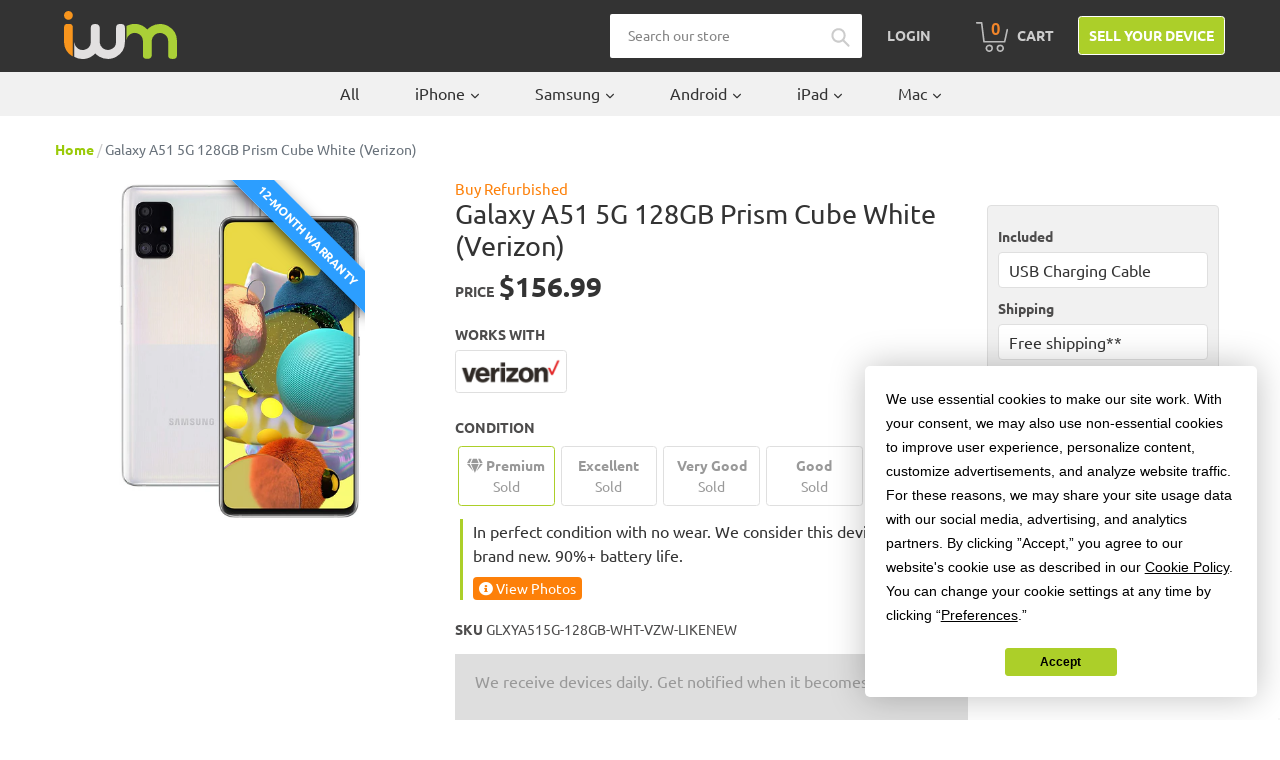

--- FILE ---
content_type: text/html; charset=utf-8
request_url: https://buy.itsworthmore.com/products/galaxy-a51-5g-128gb-verizon-prism-cube-white
body_size: 43413
content:
<!doctype html>
<!--[if IE 9]> <html class="ie9 no-js" lang="en"> <![endif]-->
<!--[if (gt IE 9)|!(IE)]><!--> <html class="no-js" lang="en"> <!--<![endif]-->
<head>
  <!-- Termly -->
  <script src="https://app.termly.io/resource-blocker/5f6723ee-adcf-48f2-b88a-f806c19316d6?autoBlock=on"></script>
  <!-- Affirm -->
    <script>
      _affirm_config = {
         public_api_key:  "6I6UJCWTTOIXL6FV",
         script:          "https://cdn1.affirm.com/js/v2/affirm.js"
      };
      (function(l,g,m,e,a,f,b){var d,c=l[m]||{},h=document.createElement(f),n=document.getElementsByTagName(f)[0],k=function(a,b,c){return function(){a[b]._.push([c,arguments])}};c[e]=k(c,e,"set");d=c[e];c[a]={};c[a]._=[];d._=[];c[a][b]=k(c,a,b);a=0;for(b="set add save post open empty reset on off trigger ready setProduct".split(" ");a<b.length;a++)d[b[a]]=k(c,e,b[a]);a=0;for(b=["get","token","url","items"];a<b.length;a++)d[b[a]]=function(){};h.async=!0;h.src=g[f];n.parentNode.insertBefore(h,n);delete g[f];d(g);l[m]=c})(window,_affirm_config,"affirm","checkout","ui","script","ready");
      // Use your live public API Key and https://cdn1.affirm.com/js/v2/affirm.js script to point to Affirm production environment.
    </script>
  <!-- End Affirm -->
  
  <!-- Bing -->
  <script>(function(w,d,t,r,u){var f,n,i;w[u]=w[u]||[],f=function(){var o={ti:"26273761"};o.q=w[u],w[u]=new UET(o),w[u].push("pageLoad")},n=d.createElement(t),n.src=r,n.async=1,n.onload=n.onreadystatechange=function(){var s=this.readyState;s&&s!=="loaded"&&s!=="complete"||(f(),n.onload=n.onreadystatechange=null)},i=d.getElementsByTagName(t)[0],i.parentNode.insertBefore(n,i)})(window,document,"script","//bat.bing.com/bat.js","uetq");</script>
  <!-- End Bing -->
  
  
  
  <!-- Google Reviews -->
  <script src="https://apis.google.com/js/platform.js?onload=renderBadge" async defer></script>
  <script>
    window.renderBadge = function() {
      var ratingBadgeContainer = document.createElement("div");
      document.body.appendChild(ratingBadgeContainer);
      window.gapi.load('ratingbadge', function() {
        window.gapi.ratingbadge.render(ratingBadgeContainer, {"merchant_id": 126141303});
      });
    }
  </script>

  <style>
    /* Google badge lower */
    #___ratingbadge_0 {
      z-index: 9999 !important
    }

    /* Termly widget higher */
    .termly-styles-root-b0aebb,
    .termly-styles-tooltip-d3b548,
    .termly-styles-compact-af2a7f,
    .termly-styles-termly-tooltip-c26ee2,
    .termly-styles-bottom_right-e3477a,
    .t-consentPrompt {
      z-index: 10000 !important;
    }
  </style>
  
  <meta charset="utf-8">
  <meta http-equiv="X-UA-Compatible" content="IE=edge,chrome=1">
  <meta name="viewport" content="width=device-width,initial-scale=1">
  <meta name="theme-color" content="#accf29">
  <link rel="canonical" href="https://buy.itsworthmore.com/products/galaxy-a51-5g-128gb-verizon-prism-cube-white"><link rel="shortcut icon" href="//buy.itsworthmore.com/cdn/shop/files/favicon_32x32.png?v=1613167474" type="image/png"><title>Galaxy A51 5G 128GB Prism Cube White (Verizon)
&ndash; ItsWorthMore</title>
    	<meta name="description" content="Buy a Refurbished Galaxy A51 5G 128GB Prism Cube White (Verizon) from ItsWorthMore. 12-Month Warranty. 30-Day Returns. Free Shipping.">
 	
<!-- /snippets/social-meta-tags.liquid -->




<meta property="og:site_name" content="ItsWorthMore">
<meta property="og:url" content="https://buy.itsworthmore.com/products/galaxy-a51-5g-128gb-verizon-prism-cube-white">
<meta property="og:title" content="Galaxy A51 5G 128GB Prism Cube White (Verizon)">
<meta property="og:type" content="product">
<meta property="og:description" content="Buy a Refurbished Galaxy A51 5G 128GB Prism Cube White (Verizon) from ItsWorthMore. 12-Month Warranty. 30-Day Returns. Free Shipping.">

  <meta property="og:price:amount" content="115.99">
  <meta property="og:price:currency" content="USD">

<meta property="og:image" content="http://buy.itsworthmore.com/cdn/shop/products/Galaxy_A51_5G_White_b89a1903-5ea7-4d5e-a824-0a185a8631a1_1200x1200.jpg?v=1624287800">
<meta property="og:image:secure_url" content="https://buy.itsworthmore.com/cdn/shop/products/Galaxy_A51_5G_White_b89a1903-5ea7-4d5e-a824-0a185a8631a1_1200x1200.jpg?v=1624287800">


<meta name="twitter:card" content="summary_large_image">
<meta name="twitter:title" content="Galaxy A51 5G 128GB Prism Cube White (Verizon)">
<meta name="twitter:description" content="Buy a Refurbished Galaxy A51 5G 128GB Prism Cube White (Verizon) from ItsWorthMore. 12-Month Warranty. 30-Day Returns. Free Shipping.">


  <link rel="stylesheet" href="https://stackpath.bootstrapcdn.com/bootstrap/4.1.3/css/bootstrap.min.css" integrity="sha384-MCw98/SFnGE8fJT3GXwEOngsV7Zt27NXFoaoApmYm81iuXoPkFOJwJ8ERdknLPMO" crossorigin="anonymous">
  <link href="//buy.itsworthmore.com/cdn/shop/t/189/assets/theme.css?v=112625892577099233791752243638" rel="stylesheet" type="text/css" media="all" />
  <script src="https://code.jquery.com/jquery-3.3.1.slim.min.js" integrity="sha384-q8i/X+965DzO0rT7abK41JStQIAqVgRVzpbzo5smXKp4YfRvH+8abtTE1Pi6jizo" crossorigin="anonymous"></script>
  <script src="https://cdnjs.cloudflare.com/ajax/libs/popper.js/1.14.3/umd/popper.min.js" integrity="sha384-ZMP7rVo3mIykV+2+9J3UJ46jBk0WLaUAdn689aCwoqbBJiSnjAK/l8WvCWPIPm49" crossorigin="anonymous"></script>
  <script src="https://stackpath.bootstrapcdn.com/bootstrap/4.1.3/js/bootstrap.min.js" integrity="sha384-ChfqqxuZUCnJSK3+MXmPNIyE6ZbWh2IMqE241rYiqJxyMiZ6OW/JmZQ5stwEULTy" crossorigin="anonymous"></script>
  <link rel="stylesheet" href="//use.fontawesome.com/releases/v5.13.0/css/all.css">
  <link rel="stylesheet" href="//cdnjs.cloudflare.com/ajax/libs/lightbox2/2.11.3/css/lightbox.min.css" />

  <script>
    var theme = {
      strings: {
        addToCart: "Add to cart",
        soldOut: "Sold out",
        unavailable: "Unavailable",
        regularPrice: "Regular price",
        sale: "Sale",
        showMore: "Show More",
        showLess: "Show Less",
        addressError: "Error looking up that address",
        addressNoResults: "No results for that address",
        addressQueryLimit: "You have exceeded the Google API usage limit. Consider upgrading to a \u003ca href=\"https:\/\/developers.google.com\/maps\/premium\/usage-limits\"\u003ePremium Plan\u003c\/a\u003e.",
        authError: "There was a problem authenticating your Google Maps account.",
        newWindow: "Opens in a new window.",
        external: "Opens external website.",
        newWindowExternal: "Opens external website in a new window."
      },
      moneyFormat: "${{amount}}"
    }

    document.documentElement.className = document.documentElement.className.replace('no-js', 'js');
  </script>
  
  <script>
    var urlParams = new URLSearchParams(window.location.search);
    var utmCampaign = urlParams.get('utm_campaign');
    if (utmCampaign) window.localStorage.setItem('utm_campaign', utmCampaign);
  </script>

  <!--[if (lte IE 9) ]><script src="//buy.itsworthmore.com/cdn/shop/t/189/assets/match-media.min.js?v=22265819453975888031752243638" type="text/javascript"></script><![endif]--><!--[if (gt IE 9)|!(IE)]><!--><script src="//buy.itsworthmore.com/cdn/shop/t/189/assets/lazysizes.js?v=68441465964607740661752243638" async="async"></script><!--<![endif]-->
  <!--[if lte IE 9]><script src="//buy.itsworthmore.com/cdn/shop/t/189/assets/lazysizes.min.js?12722"></script><![endif]-->

  <!--[if (gt IE 9)|!(IE)]><!--><script src="//buy.itsworthmore.com/cdn/shop/t/189/assets/vendor.js?v=121857302354663160541752243638" defer="defer"></script><!--<![endif]-->
  <!--[if lte IE 9]><script src="//buy.itsworthmore.com/cdn/shop/t/189/assets/vendor.js?v=121857302354663160541752243638"></script><![endif]-->

  <!--[if (gt IE 9)|!(IE)]><!--><script src="//buy.itsworthmore.com/cdn/shop/t/189/assets/theme.js?v=63285716159990221851752243638" defer="defer"></script><!--<![endif]-->
  <!--[if lte IE 9]><script src="//buy.itsworthmore.com/cdn/shop/t/189/assets/theme.js?v=63285716159990221851752243638"></script><![endif]-->

  <script>window.performance && window.performance.mark && window.performance.mark('shopify.content_for_header.start');</script><meta name="google-site-verification" content="pZfbTVzWO4DcIC3JAEXD3xQ0Fdpbor4jf69GxN1d1EE">
<meta id="shopify-digital-wallet" name="shopify-digital-wallet" content="/3980984418/digital_wallets/dialog">
<meta name="shopify-checkout-api-token" content="9fef5a08b7021aef4ab6b44304cc1277">
<link rel="alternate" type="application/json+oembed" href="https://buy.itsworthmore.com/products/galaxy-a51-5g-128gb-verizon-prism-cube-white.oembed">
<script async="async" src="/checkouts/internal/preloads.js?locale=en-US"></script>
<link rel="preconnect" href="https://shop.app" crossorigin="anonymous">
<script async="async" src="https://shop.app/checkouts/internal/preloads.js?locale=en-US&shop_id=3980984418" crossorigin="anonymous"></script>
<script id="apple-pay-shop-capabilities" type="application/json">{"shopId":3980984418,"countryCode":"US","currencyCode":"USD","merchantCapabilities":["supports3DS"],"merchantId":"gid:\/\/shopify\/Shop\/3980984418","merchantName":"ItsWorthMore","requiredBillingContactFields":["postalAddress","email","phone"],"requiredShippingContactFields":["postalAddress","email","phone"],"shippingType":"shipping","supportedNetworks":["visa","masterCard","amex","discover","elo","jcb"],"total":{"type":"pending","label":"ItsWorthMore","amount":"1.00"},"shopifyPaymentsEnabled":true,"supportsSubscriptions":true}</script>
<script id="shopify-features" type="application/json">{"accessToken":"9fef5a08b7021aef4ab6b44304cc1277","betas":["rich-media-storefront-analytics"],"domain":"buy.itsworthmore.com","predictiveSearch":true,"shopId":3980984418,"locale":"en"}</script>
<script>var Shopify = Shopify || {};
Shopify.shop = "itsworthmore.myshopify.com";
Shopify.locale = "en";
Shopify.currency = {"active":"USD","rate":"1.0"};
Shopify.country = "US";
Shopify.theme = {"name":"IWM Theme","id":139795497095,"schema_name":"IWM Theme","schema_version":"2.9.3.0.13","theme_store_id":null,"role":"main"};
Shopify.theme.handle = "null";
Shopify.theme.style = {"id":null,"handle":null};
Shopify.cdnHost = "buy.itsworthmore.com/cdn";
Shopify.routes = Shopify.routes || {};
Shopify.routes.root = "/";</script>
<script type="module">!function(o){(o.Shopify=o.Shopify||{}).modules=!0}(window);</script>
<script>!function(o){function n(){var o=[];function n(){o.push(Array.prototype.slice.apply(arguments))}return n.q=o,n}var t=o.Shopify=o.Shopify||{};t.loadFeatures=n(),t.autoloadFeatures=n()}(window);</script>
<script>
  window.ShopifyPay = window.ShopifyPay || {};
  window.ShopifyPay.apiHost = "shop.app\/pay";
  window.ShopifyPay.redirectState = null;
</script>
<script id="shop-js-analytics" type="application/json">{"pageType":"product"}</script>
<script defer="defer" async type="module" src="//buy.itsworthmore.com/cdn/shopifycloud/shop-js/modules/v2/client.init-shop-cart-sync_D9rMo2Al.en.esm.js"></script>
<script defer="defer" async type="module" src="//buy.itsworthmore.com/cdn/shopifycloud/shop-js/modules/v2/chunk.common_CxiRFgWq.esm.js"></script>
<script type="module">
  await import("//buy.itsworthmore.com/cdn/shopifycloud/shop-js/modules/v2/client.init-shop-cart-sync_D9rMo2Al.en.esm.js");
await import("//buy.itsworthmore.com/cdn/shopifycloud/shop-js/modules/v2/chunk.common_CxiRFgWq.esm.js");

  window.Shopify.SignInWithShop?.initShopCartSync?.({"fedCMEnabled":true,"windoidEnabled":true});

</script>
<script>
  window.Shopify = window.Shopify || {};
  if (!window.Shopify.featureAssets) window.Shopify.featureAssets = {};
  window.Shopify.featureAssets['shop-js'] = {"shop-cart-sync":["modules/v2/client.shop-cart-sync_B4ZT7whv.en.esm.js","modules/v2/chunk.common_CxiRFgWq.esm.js"],"init-fed-cm":["modules/v2/client.init-fed-cm_BRrGp5G0.en.esm.js","modules/v2/chunk.common_CxiRFgWq.esm.js"],"init-shop-email-lookup-coordinator":["modules/v2/client.init-shop-email-lookup-coordinator_BC540MY1.en.esm.js","modules/v2/chunk.common_CxiRFgWq.esm.js"],"shop-button":["modules/v2/client.shop-button_nlTgGxYh.en.esm.js","modules/v2/chunk.common_CxiRFgWq.esm.js"],"init-shop-cart-sync":["modules/v2/client.init-shop-cart-sync_D9rMo2Al.en.esm.js","modules/v2/chunk.common_CxiRFgWq.esm.js"],"init-windoid":["modules/v2/client.init-windoid_3gKc3KSk.en.esm.js","modules/v2/chunk.common_CxiRFgWq.esm.js"],"shop-login-button":["modules/v2/client.shop-login-button_DMAUQ9OT.en.esm.js","modules/v2/chunk.common_CxiRFgWq.esm.js","modules/v2/chunk.modal_syYdCACb.esm.js"],"shop-cash-offers":["modules/v2/client.shop-cash-offers_CmtUJxLt.en.esm.js","modules/v2/chunk.common_CxiRFgWq.esm.js","modules/v2/chunk.modal_syYdCACb.esm.js"],"shop-toast-manager":["modules/v2/client.shop-toast-manager_yZsKSMhS.en.esm.js","modules/v2/chunk.common_CxiRFgWq.esm.js"],"pay-button":["modules/v2/client.pay-button_Dug2uVVc.en.esm.js","modules/v2/chunk.common_CxiRFgWq.esm.js"],"avatar":["modules/v2/client.avatar_BTnouDA3.en.esm.js"],"init-customer-accounts":["modules/v2/client.init-customer-accounts_ebrhaeXX.en.esm.js","modules/v2/client.shop-login-button_DMAUQ9OT.en.esm.js","modules/v2/chunk.common_CxiRFgWq.esm.js","modules/v2/chunk.modal_syYdCACb.esm.js"],"init-customer-accounts-sign-up":["modules/v2/client.init-customer-accounts-sign-up_6_zNq-7b.en.esm.js","modules/v2/client.shop-login-button_DMAUQ9OT.en.esm.js","modules/v2/chunk.common_CxiRFgWq.esm.js","modules/v2/chunk.modal_syYdCACb.esm.js"],"shop-follow-button":["modules/v2/client.shop-follow-button_2rBiVQsM.en.esm.js","modules/v2/chunk.common_CxiRFgWq.esm.js","modules/v2/chunk.modal_syYdCACb.esm.js"],"init-shop-for-new-customer-accounts":["modules/v2/client.init-shop-for-new-customer-accounts_C6R_yrAL.en.esm.js","modules/v2/client.shop-login-button_DMAUQ9OT.en.esm.js","modules/v2/chunk.common_CxiRFgWq.esm.js","modules/v2/chunk.modal_syYdCACb.esm.js"],"checkout-modal":["modules/v2/client.checkout-modal_Ch6xv_T_.en.esm.js","modules/v2/chunk.common_CxiRFgWq.esm.js","modules/v2/chunk.modal_syYdCACb.esm.js"],"lead-capture":["modules/v2/client.lead-capture_-xSIszTT.en.esm.js","modules/v2/chunk.common_CxiRFgWq.esm.js","modules/v2/chunk.modal_syYdCACb.esm.js"],"shop-login":["modules/v2/client.shop-login_DwdOaDcq.en.esm.js","modules/v2/chunk.common_CxiRFgWq.esm.js","modules/v2/chunk.modal_syYdCACb.esm.js"],"payment-terms":["modules/v2/client.payment-terms_DQmF-n60.en.esm.js","modules/v2/chunk.common_CxiRFgWq.esm.js","modules/v2/chunk.modal_syYdCACb.esm.js"]};
</script>
<script>(function() {
  var isLoaded = false;
  function asyncLoad() {
    if (isLoaded) return;
    isLoaded = true;
    var urls = ["https:\/\/s3-us-west-2.amazonaws.com\/da-restock\/da-restock.js?shop=itsworthmore.myshopify.com","https:\/\/bingshoppingtool-t2app-prod.trafficmanager.net\/uet\/tracking_script?shop=itsworthmore.myshopify.com","https:\/\/cdn-scripts.signifyd.com\/shopify\/script-tag.js?shop=itsworthmore.myshopify.com"];
    for (var i = 0; i < urls.length; i++) {
      var s = document.createElement('script');
      s.type = 'text/javascript';
      s.async = true;
      s.src = urls[i];
      var x = document.getElementsByTagName('script')[0];
      x.parentNode.insertBefore(s, x);
    }
  };
  if(window.attachEvent) {
    window.attachEvent('onload', asyncLoad);
  } else {
    window.addEventListener('load', asyncLoad, false);
  }
})();</script>
<script id="__st">var __st={"a":3980984418,"offset":-18000,"reqid":"d34e6517-7627-4fe3-832a-81dfb7a711c8-1766120504","pageurl":"buy.itsworthmore.com\/products\/galaxy-a51-5g-128gb-verizon-prism-cube-white","u":"d6e05b902cd9","p":"product","rtyp":"product","rid":6590727422087};</script>
<script>window.ShopifyPaypalV4VisibilityTracking = true;</script>
<script id="captcha-bootstrap">!function(){'use strict';const t='contact',e='account',n='new_comment',o=[[t,t],['blogs',n],['comments',n],[t,'customer']],c=[[e,'customer_login'],[e,'guest_login'],[e,'recover_customer_password'],[e,'create_customer']],r=t=>t.map((([t,e])=>`form[action*='/${t}']:not([data-nocaptcha='true']) input[name='form_type'][value='${e}']`)).join(','),a=t=>()=>t?[...document.querySelectorAll(t)].map((t=>t.form)):[];function s(){const t=[...o],e=r(t);return a(e)}const i='password',u='form_key',d=['recaptcha-v3-token','g-recaptcha-response','h-captcha-response',i],f=()=>{try{return window.sessionStorage}catch{return}},m='__shopify_v',_=t=>t.elements[u];function p(t,e,n=!1){try{const o=window.sessionStorage,c=JSON.parse(o.getItem(e)),{data:r}=function(t){const{data:e,action:n}=t;return t[m]||n?{data:e,action:n}:{data:t,action:n}}(c);for(const[e,n]of Object.entries(r))t.elements[e]&&(t.elements[e].value=n);n&&o.removeItem(e)}catch(o){console.error('form repopulation failed',{error:o})}}const l='form_type',E='cptcha';function T(t){t.dataset[E]=!0}const w=window,h=w.document,L='Shopify',v='ce_forms',y='captcha';let A=!1;((t,e)=>{const n=(g='f06e6c50-85a8-45c8-87d0-21a2b65856fe',I='https://cdn.shopify.com/shopifycloud/storefront-forms-hcaptcha/ce_storefront_forms_captcha_hcaptcha.v1.5.2.iife.js',D={infoText:'Protected by hCaptcha',privacyText:'Privacy',termsText:'Terms'},(t,e,n)=>{const o=w[L][v],c=o.bindForm;if(c)return c(t,g,e,D).then(n);var r;o.q.push([[t,g,e,D],n]),r=I,A||(h.body.append(Object.assign(h.createElement('script'),{id:'captcha-provider',async:!0,src:r})),A=!0)});var g,I,D;w[L]=w[L]||{},w[L][v]=w[L][v]||{},w[L][v].q=[],w[L][y]=w[L][y]||{},w[L][y].protect=function(t,e){n(t,void 0,e),T(t)},Object.freeze(w[L][y]),function(t,e,n,w,h,L){const[v,y,A,g]=function(t,e,n){const i=e?o:[],u=t?c:[],d=[...i,...u],f=r(d),m=r(i),_=r(d.filter((([t,e])=>n.includes(e))));return[a(f),a(m),a(_),s()]}(w,h,L),I=t=>{const e=t.target;return e instanceof HTMLFormElement?e:e&&e.form},D=t=>v().includes(t);t.addEventListener('submit',(t=>{const e=I(t);if(!e)return;const n=D(e)&&!e.dataset.hcaptchaBound&&!e.dataset.recaptchaBound,o=_(e),c=g().includes(e)&&(!o||!o.value);(n||c)&&t.preventDefault(),c&&!n&&(function(t){try{if(!f())return;!function(t){const e=f();if(!e)return;const n=_(t);if(!n)return;const o=n.value;o&&e.removeItem(o)}(t);const e=Array.from(Array(32),(()=>Math.random().toString(36)[2])).join('');!function(t,e){_(t)||t.append(Object.assign(document.createElement('input'),{type:'hidden',name:u})),t.elements[u].value=e}(t,e),function(t,e){const n=f();if(!n)return;const o=[...t.querySelectorAll(`input[type='${i}']`)].map((({name:t})=>t)),c=[...d,...o],r={};for(const[a,s]of new FormData(t).entries())c.includes(a)||(r[a]=s);n.setItem(e,JSON.stringify({[m]:1,action:t.action,data:r}))}(t,e)}catch(e){console.error('failed to persist form',e)}}(e),e.submit())}));const S=(t,e)=>{t&&!t.dataset[E]&&(n(t,e.some((e=>e===t))),T(t))};for(const o of['focusin','change'])t.addEventListener(o,(t=>{const e=I(t);D(e)&&S(e,y())}));const B=e.get('form_key'),M=e.get(l),P=B&&M;t.addEventListener('DOMContentLoaded',(()=>{const t=y();if(P)for(const e of t)e.elements[l].value===M&&p(e,B);[...new Set([...A(),...v().filter((t=>'true'===t.dataset.shopifyCaptcha))])].forEach((e=>S(e,t)))}))}(h,new URLSearchParams(w.location.search),n,t,e,['guest_login'])})(!0,!0)}();</script>
<script integrity="sha256-4kQ18oKyAcykRKYeNunJcIwy7WH5gtpwJnB7kiuLZ1E=" data-source-attribution="shopify.loadfeatures" defer="defer" src="//buy.itsworthmore.com/cdn/shopifycloud/storefront/assets/storefront/load_feature-a0a9edcb.js" crossorigin="anonymous"></script>
<script crossorigin="anonymous" defer="defer" src="//buy.itsworthmore.com/cdn/shopifycloud/storefront/assets/shopify_pay/storefront-65b4c6d7.js?v=20250812"></script>
<script data-source-attribution="shopify.dynamic_checkout.dynamic.init">var Shopify=Shopify||{};Shopify.PaymentButton=Shopify.PaymentButton||{isStorefrontPortableWallets:!0,init:function(){window.Shopify.PaymentButton.init=function(){};var t=document.createElement("script");t.src="https://buy.itsworthmore.com/cdn/shopifycloud/portable-wallets/latest/portable-wallets.en.js",t.type="module",document.head.appendChild(t)}};
</script>
<script data-source-attribution="shopify.dynamic_checkout.buyer_consent">
  function portableWalletsHideBuyerConsent(e){var t=document.getElementById("shopify-buyer-consent"),n=document.getElementById("shopify-subscription-policy-button");t&&n&&(t.classList.add("hidden"),t.setAttribute("aria-hidden","true"),n.removeEventListener("click",e))}function portableWalletsShowBuyerConsent(e){var t=document.getElementById("shopify-buyer-consent"),n=document.getElementById("shopify-subscription-policy-button");t&&n&&(t.classList.remove("hidden"),t.removeAttribute("aria-hidden"),n.addEventListener("click",e))}window.Shopify?.PaymentButton&&(window.Shopify.PaymentButton.hideBuyerConsent=portableWalletsHideBuyerConsent,window.Shopify.PaymentButton.showBuyerConsent=portableWalletsShowBuyerConsent);
</script>
<script data-source-attribution="shopify.dynamic_checkout.cart.bootstrap">document.addEventListener("DOMContentLoaded",(function(){function t(){return document.querySelector("shopify-accelerated-checkout-cart, shopify-accelerated-checkout")}if(t())Shopify.PaymentButton.init();else{new MutationObserver((function(e,n){t()&&(Shopify.PaymentButton.init(),n.disconnect())})).observe(document.body,{childList:!0,subtree:!0})}}));
</script>
<script id='scb4127' type='text/javascript' async='' src='https://buy.itsworthmore.com/cdn/shopifycloud/privacy-banner/storefront-banner.js'></script><link id="shopify-accelerated-checkout-styles" rel="stylesheet" media="screen" href="https://buy.itsworthmore.com/cdn/shopifycloud/portable-wallets/latest/accelerated-checkout-backwards-compat.css" crossorigin="anonymous">
<style id="shopify-accelerated-checkout-cart">
        #shopify-buyer-consent {
  margin-top: 1em;
  display: inline-block;
  width: 100%;
}

#shopify-buyer-consent.hidden {
  display: none;
}

#shopify-subscription-policy-button {
  background: none;
  border: none;
  padding: 0;
  text-decoration: underline;
  font-size: inherit;
  cursor: pointer;
}

#shopify-subscription-policy-button::before {
  box-shadow: none;
}

      </style>

<script>window.performance && window.performance.mark && window.performance.mark('shopify.content_for_header.end');</script>
<!-- BEGIN app block: shopify://apps/powerful-form-builder/blocks/app-embed/e4bcb1eb-35b2-42e6-bc37-bfe0e1542c9d --><script type="text/javascript" hs-ignore data-cookieconsent="ignore">
  var Globo = Globo || {};
  var globoFormbuilderRecaptchaInit = function(){};
  var globoFormbuilderHcaptchaInit = function(){};
  window.Globo.FormBuilder = window.Globo.FormBuilder || {};
  window.Globo.FormBuilder.shop = {"configuration":{"money_format":"${{amount}}"},"pricing":{"features":{"bulkOrderForm":false,"cartForm":false,"fileUpload":2,"removeCopyright":false,"restrictedEmailDomains":false}},"settings":{"copyright":"Powered by <a href=\"https://globosoftware.net\" target=\"_blank\">Globo</a> <a href=\"https://apps.shopify.com/form-builder-contact-form\" target=\"_blank\">Form</a>","hideWaterMark":false,"reCaptcha":{"recaptchaType":"v2","siteKey":false,"languageCode":"en"},"scrollTop":false,"customCssCode":"","customCssEnabled":false,"additionalColumns":[]},"encryption_form_id":1,"url":"https://app.powerfulform.com/","CDN_URL":"https://dxo9oalx9qc1s.cloudfront.net"};

  if(window.Globo.FormBuilder.shop.settings.customCssEnabled && window.Globo.FormBuilder.shop.settings.customCssCode){
    const customStyle = document.createElement('style');
    customStyle.type = 'text/css';
    customStyle.innerHTML = window.Globo.FormBuilder.shop.settings.customCssCode;
    document.head.appendChild(customStyle);
  }

  window.Globo.FormBuilder.forms = [];
    
      
      
      
      window.Globo.FormBuilder.forms[82535] = {"82535":{"elements":[{"id":"group-1","type":"group","label":"Page 1","description":"","elements":[{"id":"text-1","type":"text","label":{"en":"First Name","vi":"Your Name"},"placeholder":{"en":"First Name","vi":"Your Name"},"description":null,"hideLabel":false,"required":true,"columnWidth":50},{"id":"text","type":"text","label":{"en":"Last Name","vi":"Your Name"},"placeholder":{"en":"Last Name","vi":"Your Name"},"description":null,"hideLabel":false,"required":true,"columnWidth":50,"conditionalField":false},{"id":"email","type":"email","label":"Email","placeholder":"Email","description":null,"hideLabel":false,"required":true,"columnWidth":50,"conditionalField":false,"displayType":"show","displayRules":[{"field":"","relation":"equal","condition":""}]},{"id":"phone-1","type":"phone","label":{"en":"Phone","vi":"Phone"},"placeholder":"","description":"","validatePhone":false,"onlyShowFlag":false,"defaultCountryCode":"auto","limitCharacters":false,"characters":100,"hideLabel":false,"keepPositionLabel":false,"columnWidth":50,"displayType":"show","displayDisjunctive":false,"conditionalField":false,"required":true,"displayRules":[{"field":"","relation":"equal","condition":""}]},{"id":"textarea","type":"textarea","label":"Message","placeholder":"Message","description":null,"hideLabel":false,"required":true,"columnWidth":100,"conditionalField":false}]}],"errorMessage":{"required":"{{ label | capitalize }} is required","minSelections":"Please choose at least {{ min_selections }} options","maxSelections":"Please choose at maximum of {{ max_selections }} options","exactlySelections":"Please choose exactly {{ exact_selections }} options","invalid":"Invalid","invalidName":"Invalid name","invalidEmail":"Email address is invalid","restrictedEmailDomain":"This email domain is restricted","invalidURL":"Invalid url","invalidPhone":"Invalid phone","invalidNumber":"Invalid number","invalidPassword":"Invalid password","confirmPasswordNotMatch":"Confirmed password doesn't match","customerAlreadyExists":"Customer already exists","keyAlreadyExists":"Data already exists","fileSizeLimit":"File size limit","fileNotAllowed":"File not allowed","requiredCaptcha":"Required captcha","requiredProducts":"Please select product","limitQuantity":"The number of products left in stock has been exceeded","shopifyInvalidPhone":"phone - Enter a valid phone number to use this delivery method","shopifyPhoneHasAlready":"phone - Phone has already been taken","shopifyInvalidProvice":"addresses.province - is not valid","otherError":"Something went wrong, please try again"},"appearance":{"layout":"default","width":600,"style":"material_filled","mainColor":"rgba(46,78,73,1)","floatingIcon":"\u003csvg aria-hidden=\"true\" focusable=\"false\" data-prefix=\"far\" data-icon=\"envelope\" class=\"svg-inline--fa fa-envelope fa-w-16\" role=\"img\" xmlns=\"http:\/\/www.w3.org\/2000\/svg\" viewBox=\"0 0 512 512\"\u003e\u003cpath fill=\"currentColor\" d=\"M464 64H48C21.49 64 0 85.49 0 112v288c0 26.51 21.49 48 48 48h416c26.51 0 48-21.49 48-48V112c0-26.51-21.49-48-48-48zm0 48v40.805c-22.422 18.259-58.168 46.651-134.587 106.49-16.841 13.247-50.201 45.072-73.413 44.701-23.208.375-56.579-31.459-73.413-44.701C106.18 199.465 70.425 171.067 48 152.805V112h416zM48 400V214.398c22.914 18.251 55.409 43.862 104.938 82.646 21.857 17.205 60.134 55.186 103.062 54.955 42.717.231 80.509-37.199 103.053-54.947 49.528-38.783 82.032-64.401 104.947-82.653V400H48z\"\u003e\u003c\/path\u003e\u003c\/svg\u003e","floatingText":null,"displayOnAllPage":false,"formType":"normalForm","background":"color","backgroundColor":"#fff","descriptionColor":"#6c757d","headingColor":"#000","labelColor":"#1c1c1c","optionColor":"#000","paragraphBackground":"#fff","paragraphColor":"#000","theme_design":true,"font":{"family":"Almarai","variant":"regular"},"colorScheme":{"solidButton":{"red":172,"green":207,"blue":41},"solidButtonLabel":{"red":255,"green":255,"blue":255},"text":{"red":51,"green":51,"blue":51},"outlineButton":{"red":172,"green":207,"blue":41},"background":{"red":255,"green":255,"blue":255}}},"afterSubmit":{"action":"clearForm","title":"Thanks for getting in touch!","message":"\u003cp\u003eWe appreciate you contacting us. One of our colleagues will get back in touch with you soon!\u003c\/p\u003e\u003cp\u003e\u003cbr\u003e\u003c\/p\u003e\u003cp\u003eHave a great day!\u003c\/p\u003e","redirectUrl":null},"footer":{"description":null,"previousText":"Previous","nextText":"Next","submitText":"Submit","submitFullWidth":true},"header":{"active":true,"title":{"en":""},"description":"Leave your message and we'll get back to you shortly.","headerAlignment":"center"},"isStepByStepForm":true,"publish":{"requiredLogin":false,"requiredLoginMessage":"Please \u003ca href='\/account\/login' title='login'\u003elogin\u003c\/a\u003e to continue"},"reCaptcha":{"enable":false},"html":"\n\u003cdiv class=\"globo-form default-form globo-form-id-82535 \" data-locale=\"en\" \u003e\n\n\u003cstyle\u003e\n\n\n    \n        \n        @import url('https:\/\/fonts.googleapis.com\/css?family=Almarai:ital,wght@0,400');\n    \n\n    :root .globo-form-app[data-id=\"82535\"]{\n        \n        --gfb-color-solidButton: 172,207,41;\n        --gfb-color-solidButtonColor: rgb(var(--gfb-color-solidButton));\n        --gfb-color-solidButtonLabel: 255,255,255;\n        --gfb-color-solidButtonLabelColor: rgb(var(--gfb-color-solidButtonLabel));\n        --gfb-color-text: 51,51,51;\n        --gfb-color-textColor: rgb(var(--gfb-color-text));\n        --gfb-color-outlineButton: 172,207,41;\n        --gfb-color-outlineButtonColor: rgb(var(--gfb-color-outlineButton));\n        --gfb-color-background: 255,255,255;\n        --gfb-color-backgroundColor: rgb(var(--gfb-color-background));\n        \n        --gfb-main-color: rgba(46,78,73,1);\n        --gfb-primary-color: var(--gfb-color-solidButtonColor, var(--gfb-main-color));\n        --gfb-primary-text-color: var(--gfb-color-solidButtonLabelColor, #FFF);\n        --gfb-form-width: 600px;\n        --gfb-font-family: inherit;\n        --gfb-font-style: inherit;\n        --gfb--image: 40%;\n        --gfb-image-ratio-draft: var(--gfb--image);\n        --gfb-image-ratio: var(--gfb-image-ratio-draft);\n        \n        \n        --gfb-font-family: \"Almarai\";\n        --gfb-font-weight: normal;\n        --gfb-font-style: normal;\n        \n        --gfb-bg-temp-color: #FFF;\n        --gfb-bg-position: ;\n        \n            --gfb-bg-temp-color: #fff;\n        \n        --gfb-bg-color: var(--gfb-color-backgroundColor, var(--gfb-bg-temp-color));\n        \n    }\n    \n.globo-form-id-82535 .globo-form-app{\n    max-width: 600px;\n    width: -webkit-fill-available;\n    \n    background-color: var(--gfb-bg-color);\n    \n    \n}\n\n.globo-form-id-82535 .globo-form-app .globo-heading{\n    color: var(--gfb-color-textColor, #000)\n}\n\n\n.globo-form-id-82535 .globo-form-app .header {\n    text-align:center;\n}\n\n\n.globo-form-id-82535 .globo-form-app .globo-description,\n.globo-form-id-82535 .globo-form-app .header .globo-description{\n    --gfb-color-description: rgba(var(--gfb-color-text), 0.8);\n    color: var(--gfb-color-description, #6c757d);\n}\n.globo-form-id-82535 .globo-form-app .globo-label,\n.globo-form-id-82535 .globo-form-app .globo-form-control label.globo-label,\n.globo-form-id-82535 .globo-form-app .globo-form-control label.globo-label span.label-content{\n    color: var(--gfb-color-textColor, #1c1c1c);\n    text-align: left;\n}\n.globo-form-id-82535 .globo-form-app .globo-label.globo-position-label{\n    height: 20px !important;\n}\n.globo-form-id-82535 .globo-form-app .globo-form-control .help-text.globo-description,\n.globo-form-id-82535 .globo-form-app .globo-form-control span.globo-description{\n    --gfb-color-description: rgba(var(--gfb-color-text), 0.8);\n    color: var(--gfb-color-description, #6c757d);\n}\n.globo-form-id-82535 .globo-form-app .globo-form-control .checkbox-wrapper .globo-option,\n.globo-form-id-82535 .globo-form-app .globo-form-control .radio-wrapper .globo-option\n{\n    color: var(--gfb-color-textColor, #1c1c1c);\n}\n.globo-form-id-82535 .globo-form-app .footer,\n.globo-form-id-82535 .globo-form-app .gfb__footer{\n    text-align:;\n}\n.globo-form-id-82535 .globo-form-app .footer button,\n.globo-form-id-82535 .globo-form-app .gfb__footer button{\n    border:1px solid var(--gfb-primary-color);\n    \n        width:100%;\n    \n}\n.globo-form-id-82535 .globo-form-app .footer button.submit,\n.globo-form-id-82535 .globo-form-app .gfb__footer button.submit\n.globo-form-id-82535 .globo-form-app .footer button.checkout,\n.globo-form-id-82535 .globo-form-app .gfb__footer button.checkout,\n.globo-form-id-82535 .globo-form-app .footer button.action.loading .spinner,\n.globo-form-id-82535 .globo-form-app .gfb__footer button.action.loading .spinner{\n    background-color: var(--gfb-primary-color);\n    color : #ffffff;\n}\n.globo-form-id-82535 .globo-form-app .globo-form-control .star-rating\u003efieldset:not(:checked)\u003elabel:before {\n    content: url('data:image\/svg+xml; utf8, \u003csvg aria-hidden=\"true\" focusable=\"false\" data-prefix=\"far\" data-icon=\"star\" class=\"svg-inline--fa fa-star fa-w-18\" role=\"img\" xmlns=\"http:\/\/www.w3.org\/2000\/svg\" viewBox=\"0 0 576 512\"\u003e\u003cpath fill=\"rgba(46,78,73,1)\" d=\"M528.1 171.5L382 150.2 316.7 17.8c-11.7-23.6-45.6-23.9-57.4 0L194 150.2 47.9 171.5c-26.2 3.8-36.7 36.1-17.7 54.6l105.7 103-25 145.5c-4.5 26.3 23.2 46 46.4 33.7L288 439.6l130.7 68.7c23.2 12.2 50.9-7.4 46.4-33.7l-25-145.5 105.7-103c19-18.5 8.5-50.8-17.7-54.6zM388.6 312.3l23.7 138.4L288 385.4l-124.3 65.3 23.7-138.4-100.6-98 139-20.2 62.2-126 62.2 126 139 20.2-100.6 98z\"\u003e\u003c\/path\u003e\u003c\/svg\u003e');\n}\n.globo-form-id-82535 .globo-form-app .globo-form-control .star-rating\u003efieldset\u003einput:checked ~ label:before {\n    content: url('data:image\/svg+xml; utf8, \u003csvg aria-hidden=\"true\" focusable=\"false\" data-prefix=\"fas\" data-icon=\"star\" class=\"svg-inline--fa fa-star fa-w-18\" role=\"img\" xmlns=\"http:\/\/www.w3.org\/2000\/svg\" viewBox=\"0 0 576 512\"\u003e\u003cpath fill=\"rgba(46,78,73,1)\" d=\"M259.3 17.8L194 150.2 47.9 171.5c-26.2 3.8-36.7 36.1-17.7 54.6l105.7 103-25 145.5c-4.5 26.3 23.2 46 46.4 33.7L288 439.6l130.7 68.7c23.2 12.2 50.9-7.4 46.4-33.7l-25-145.5 105.7-103c19-18.5 8.5-50.8-17.7-54.6L382 150.2 316.7 17.8c-11.7-23.6-45.6-23.9-57.4 0z\"\u003e\u003c\/path\u003e\u003c\/svg\u003e');\n}\n.globo-form-id-82535 .globo-form-app .globo-form-control .star-rating\u003efieldset:not(:checked)\u003elabel:hover:before,\n.globo-form-id-82535 .globo-form-app .globo-form-control .star-rating\u003efieldset:not(:checked)\u003elabel:hover ~ label:before{\n    content : url('data:image\/svg+xml; utf8, \u003csvg aria-hidden=\"true\" focusable=\"false\" data-prefix=\"fas\" data-icon=\"star\" class=\"svg-inline--fa fa-star fa-w-18\" role=\"img\" xmlns=\"http:\/\/www.w3.org\/2000\/svg\" viewBox=\"0 0 576 512\"\u003e\u003cpath fill=\"rgba(46,78,73,1)\" d=\"M259.3 17.8L194 150.2 47.9 171.5c-26.2 3.8-36.7 36.1-17.7 54.6l105.7 103-25 145.5c-4.5 26.3 23.2 46 46.4 33.7L288 439.6l130.7 68.7c23.2 12.2 50.9-7.4 46.4-33.7l-25-145.5 105.7-103c19-18.5 8.5-50.8-17.7-54.6L382 150.2 316.7 17.8c-11.7-23.6-45.6-23.9-57.4 0z\"\u003e\u003c\/path\u003e\u003c\/svg\u003e')\n}\n.globo-form-id-82535 .globo-form-app .globo-form-control .checkbox-wrapper .checkbox-input:checked ~ .checkbox-label:before {\n    border-color: var(--gfb-primary-color);\n    box-shadow: 0 4px 6px rgba(50,50,93,0.11), 0 1px 3px rgba(0,0,0,0.08);\n    background-color: var(--gfb-primary-color);\n}\n.globo-form-id-82535 .globo-form-app .step.-completed .step__number,\n.globo-form-id-82535 .globo-form-app .line.-progress,\n.globo-form-id-82535 .globo-form-app .line.-start{\n    background-color: var(--gfb-primary-color);\n}\n.globo-form-id-82535 .globo-form-app .checkmark__check,\n.globo-form-id-82535 .globo-form-app .checkmark__circle{\n    stroke: var(--gfb-primary-color);\n}\n.globo-form-id-82535 .floating-button{\n    background-color: var(--gfb-primary-color);\n}\n.globo-form-id-82535 .globo-form-app .globo-form-control .checkbox-wrapper .checkbox-input ~ .checkbox-label:before,\n.globo-form-app .globo-form-control .radio-wrapper .radio-input ~ .radio-label:after{\n    border-color : var(--gfb-primary-color);\n}\n.globo-form-id-82535 .flatpickr-day.selected, \n.globo-form-id-82535 .flatpickr-day.startRange, \n.globo-form-id-82535 .flatpickr-day.endRange, \n.globo-form-id-82535 .flatpickr-day.selected.inRange, \n.globo-form-id-82535 .flatpickr-day.startRange.inRange, \n.globo-form-id-82535 .flatpickr-day.endRange.inRange, \n.globo-form-id-82535 .flatpickr-day.selected:focus, \n.globo-form-id-82535 .flatpickr-day.startRange:focus, \n.globo-form-id-82535 .flatpickr-day.endRange:focus, \n.globo-form-id-82535 .flatpickr-day.selected:hover, \n.globo-form-id-82535 .flatpickr-day.startRange:hover, \n.globo-form-id-82535 .flatpickr-day.endRange:hover, \n.globo-form-id-82535 .flatpickr-day.selected.prevMonthDay, \n.globo-form-id-82535 .flatpickr-day.startRange.prevMonthDay, \n.globo-form-id-82535 .flatpickr-day.endRange.prevMonthDay, \n.globo-form-id-82535 .flatpickr-day.selected.nextMonthDay, \n.globo-form-id-82535 .flatpickr-day.startRange.nextMonthDay, \n.globo-form-id-82535 .flatpickr-day.endRange.nextMonthDay {\n    background: var(--gfb-primary-color);\n    border-color: var(--gfb-primary-color);\n}\n.globo-form-id-82535 .globo-paragraph {\n    background: #fff;\n    color: var(--gfb-color-textColor, #000);\n    width: 100%!important;\n}\n\n[dir=\"rtl\"] .globo-form-app .header .title,\n[dir=\"rtl\"] .globo-form-app .header .description,\n[dir=\"rtl\"] .globo-form-id-82535 .globo-form-app .globo-heading,\n[dir=\"rtl\"] .globo-form-id-82535 .globo-form-app .globo-label,\n[dir=\"rtl\"] .globo-form-id-82535 .globo-form-app .globo-form-control label.globo-label,\n[dir=\"rtl\"] .globo-form-id-82535 .globo-form-app .globo-form-control label.globo-label span.label-content{\n    text-align: right;\n}\n\n[dir=\"rtl\"] .globo-form-app .line {\n    left: unset;\n    right: 50%;\n}\n\n[dir=\"rtl\"] .globo-form-id-82535 .globo-form-app .line.-start {\n    left: unset;    \n    right: 0%;\n}\n\n\u003c\/style\u003e\n\n\n\n\n\u003cdiv class=\"globo-form-app default-layout gfb-style-material_filled  gfb-font-size-medium\" data-id=82535\u003e\n    \n    \u003cdiv class=\"header dismiss hidden\" onclick=\"Globo.FormBuilder.closeModalForm(this)\"\u003e\n        \u003csvg width=20 height=20 viewBox=\"0 0 20 20\" class=\"\" focusable=\"false\" aria-hidden=\"true\"\u003e\u003cpath d=\"M11.414 10l4.293-4.293a.999.999 0 1 0-1.414-1.414L10 8.586 5.707 4.293a.999.999 0 1 0-1.414 1.414L8.586 10l-4.293 4.293a.999.999 0 1 0 1.414 1.414L10 11.414l4.293 4.293a.997.997 0 0 0 1.414 0 .999.999 0 0 0 0-1.414L11.414 10z\" fill-rule=\"evenodd\"\u003e\u003c\/path\u003e\u003c\/svg\u003e\n    \u003c\/div\u003e\n    \u003cform class=\"g-container\" novalidate action=\"https:\/\/app.powerfulform.com\/api\/front\/form\/82535\/send\" method=\"POST\" enctype=\"multipart\/form-data\" data-id=82535\u003e\n        \n            \n            \u003cdiv class=\"header\"\u003e\n                \u003ch3 class=\"title globo-heading\"\u003e\u003c\/h3\u003e\n                \n                \u003cdiv class=\"description globo-description\"\u003eLeave your message and we'll get back to you shortly.\u003c\/div\u003e\n                \n            \u003c\/div\u003e\n            \n        \n        \n            \u003cdiv class=\"globo-formbuilder-wizard\" data-id=82535\u003e\n                \u003cdiv class=\"wizard__content\"\u003e\n                    \u003cheader class=\"wizard__header\"\u003e\n                        \u003cdiv class=\"wizard__steps\"\u003e\n                        \u003cnav class=\"steps hidden\"\u003e\n                            \n                            \n                                \n                            \n                            \n                                \n                                \n                                \n                                \n                                \u003cdiv class=\"step last \" data-element-id=\"group-1\"  data-step=\"0\" \u003e\n                                    \u003cdiv class=\"step__content\"\u003e\n                                        \u003cp class=\"step__number\"\u003e\u003c\/p\u003e\n                                        \u003csvg class=\"checkmark\" xmlns=\"http:\/\/www.w3.org\/2000\/svg\" width=52 height=52 viewBox=\"0 0 52 52\"\u003e\n                                            \u003ccircle class=\"checkmark__circle\" cx=\"26\" cy=\"26\" r=\"25\" fill=\"none\"\/\u003e\n                                            \u003cpath class=\"checkmark__check\" fill=\"none\" d=\"M14.1 27.2l7.1 7.2 16.7-16.8\"\/\u003e\n                                        \u003c\/svg\u003e\n                                        \u003cdiv class=\"lines\"\u003e\n                                            \n                                                \u003cdiv class=\"line -start\"\u003e\u003c\/div\u003e\n                                            \n                                            \u003cdiv class=\"line -background\"\u003e\n                                            \u003c\/div\u003e\n                                            \u003cdiv class=\"line -progress\"\u003e\n                                            \u003c\/div\u003e\n                                        \u003c\/div\u003e  \n                                    \u003c\/div\u003e\n                                \u003c\/div\u003e\n                            \n                        \u003c\/nav\u003e\n                        \u003c\/div\u003e\n                    \u003c\/header\u003e\n                    \u003cdiv class=\"panels\"\u003e\n                        \n                        \n                        \n                        \n                        \u003cdiv class=\"panel \" data-element-id=\"group-1\" data-id=82535  data-step=\"0\" style=\"padding-top:0\"\u003e\n                            \n                                \n                                    \n\n\n\n\n\n\n\n\n\n\n\n\n\n\n\n    \n\n\n\n\n\n\n\n\n\n\u003cdiv class=\"globo-form-control layout-2-column \"  data-type='text'\u003e\n    \n    \n        \n\u003clabel tabindex=\"0\" for=\"82535-text-1\" class=\"material_filled-label globo-label gfb__label-v2 \" data-label=\"First Name\"\u003e\n    \u003cspan class=\"label-content\" data-label=\"First Name\"\u003eFirst Name\u003c\/span\u003e\n    \n        \u003cspan class=\"text-danger text-smaller\"\u003e *\u003c\/span\u003e\n    \n\u003c\/label\u003e\n\n    \n\n    \u003cdiv class=\"globo-form-input\"\u003e\n        \n        \n        \u003cinput type=\"text\"  data-type=\"text\" class=\"material_filled-input\" id=\"82535-text-1\" name=\"text-1\" placeholder=\"First Name\" presence  \u003e\n    \u003c\/div\u003e\n    \n        \u003csmall class=\"help-text globo-description\"\u003e\u003c\/small\u003e\n    \n    \u003csmall class=\"messages\"\u003e\u003c\/small\u003e\n\u003c\/div\u003e\n\n\n\n                                \n                                    \n\n\n\n\n\n\n\n\n\n\n\n\n\n\n\n    \n\n\n\n\n\n\n\n\n\n\u003cdiv class=\"globo-form-control layout-2-column \"  data-type='text'\u003e\n    \n    \n        \n\u003clabel tabindex=\"0\" for=\"82535-text\" class=\"material_filled-label globo-label gfb__label-v2 \" data-label=\"Last Name\"\u003e\n    \u003cspan class=\"label-content\" data-label=\"Last Name\"\u003eLast Name\u003c\/span\u003e\n    \n        \u003cspan class=\"text-danger text-smaller\"\u003e *\u003c\/span\u003e\n    \n\u003c\/label\u003e\n\n    \n\n    \u003cdiv class=\"globo-form-input\"\u003e\n        \n        \n        \u003cinput type=\"text\"  data-type=\"text\" class=\"material_filled-input\" id=\"82535-text\" name=\"text\" placeholder=\"Last Name\" presence  \u003e\n    \u003c\/div\u003e\n    \n        \u003csmall class=\"help-text globo-description\"\u003e\u003c\/small\u003e\n    \n    \u003csmall class=\"messages\"\u003e\u003c\/small\u003e\n\u003c\/div\u003e\n\n\n\n                                \n                                    \n\n\n\n\n\n\n\n\n\n\n\n\n\n\n\n    \n\n\n\n\n\n\n\n\n\n\u003cdiv class=\"globo-form-control layout-2-column \"  data-type='email'\u003e\n    \n    \n        \n\u003clabel tabindex=\"0\" for=\"82535-email\" class=\"material_filled-label globo-label gfb__label-v2 \" data-label=\"Email\"\u003e\n    \u003cspan class=\"label-content\" data-label=\"Email\"\u003eEmail\u003c\/span\u003e\n    \n        \u003cspan class=\"text-danger text-smaller\"\u003e *\u003c\/span\u003e\n    \n\u003c\/label\u003e\n\n    \n\n    \u003cdiv class=\"globo-form-input\"\u003e\n        \n        \n        \u003cinput type=\"text\"  data-type=\"email\" class=\"material_filled-input\" id=\"82535-email\" name=\"email\" placeholder=\"Email\" presence  \u003e\n    \u003c\/div\u003e\n    \n        \u003csmall class=\"help-text globo-description\"\u003e\u003c\/small\u003e\n    \n    \u003csmall class=\"messages\"\u003e\u003c\/small\u003e\n\u003c\/div\u003e\n\n\n                                \n                                    \n\n\n\n\n\n\n\n\n\n\n\n\n\n\n\n    \n\n\n\n\n\n\n\n\n\n\u003cdiv class=\"globo-form-control layout-2-column \"  data-type='phone' \u003e\n    \n    \n        \n\u003clabel tabindex=\"0\" for=\"82535-phone-1\" class=\"material_filled-label globo-label gfb__label-v2 \" data-label=\"Phone\"\u003e\n    \u003cspan class=\"label-content\" data-label=\"Phone\"\u003ePhone\u003c\/span\u003e\n    \n        \u003cspan class=\"text-danger text-smaller\"\u003e *\u003c\/span\u003e\n    \n\u003c\/label\u003e\n\n    \n\n    \u003cdiv class=\"globo-form-input gfb__phone-placeholder\" input-placeholder=\"\"\u003e\n        \n        \n        \n        \n        \u003cinput type=\"text\"  data-type=\"phone\" class=\"material_filled-input\" id=\"82535-phone-1\" name=\"phone-1\" placeholder=\"\" presence    default-country-code=\"auto\"\u003e\n    \u003c\/div\u003e\n    \n    \u003csmall class=\"messages\"\u003e\u003c\/small\u003e\n\u003c\/div\u003e\n\n\n                                \n                                    \n\n\n\n\n\n\n\n\n\n\n\n\n\n\n\n    \n\n\n\n\n\n\n\n\n\n\u003cdiv class=\"globo-form-control layout-1-column \"  data-type='textarea'\u003e\n    \n    \n        \n\u003clabel tabindex=\"0\" for=\"82535-textarea\" class=\"material_filled-label globo-label gfb__label-v2 \" data-label=\"Message\"\u003e\n    \u003cspan class=\"label-content\" data-label=\"Message\"\u003eMessage\u003c\/span\u003e\n    \n        \u003cspan class=\"text-danger text-smaller\"\u003e *\u003c\/span\u003e\n    \n\u003c\/label\u003e\n\n    \n\n    \u003cdiv class=\"globo-form-input\"\u003e\n        \n        \u003ctextarea id=\"82535-textarea\"  data-type=\"textarea\" class=\"material_filled-input\" rows=\"3\" name=\"textarea\" placeholder=\"Message\" presence  \u003e\u003c\/textarea\u003e\n    \u003c\/div\u003e\n    \n        \u003csmall class=\"help-text globo-description\"\u003e\u003c\/small\u003e\n    \n    \u003csmall class=\"messages\"\u003e\u003c\/small\u003e\n\u003c\/div\u003e\n\n\n                                \n                            \n                            \n                                \n                            \n                        \u003c\/div\u003e\n                        \n                    \u003c\/div\u003e\n                    \n                        \n                            \u003cp style=\"text-align: right;font-size:small;display: block !important;\"\u003ePowered by \u003ca href=\"https:\/\/globosoftware.net\" target=\"_blank\"\u003eGlobo\u003c\/a\u003e \u003ca href=\"https:\/\/apps.shopify.com\/form-builder-contact-form\" target=\"_blank\"\u003eForm\u003c\/a\u003e\u003c\/p\u003e\n                        \n                    \n                    \u003cdiv class=\"message error\" data-other-error=\"Something went wrong, please try again\"\u003e\n                        \u003cdiv class=\"content\"\u003e\u003c\/div\u003e\n                        \u003cdiv class=\"dismiss\" onclick=\"Globo.FormBuilder.dismiss(this)\"\u003e\n                            \u003csvg width=20 height=20 viewBox=\"0 0 20 20\" class=\"\" focusable=\"false\" aria-hidden=\"true\"\u003e\u003cpath d=\"M11.414 10l4.293-4.293a.999.999 0 1 0-1.414-1.414L10 8.586 5.707 4.293a.999.999 0 1 0-1.414 1.414L8.586 10l-4.293 4.293a.999.999 0 1 0 1.414 1.414L10 11.414l4.293 4.293a.997.997 0 0 0 1.414 0 .999.999 0 0 0 0-1.414L11.414 10z\" fill-rule=\"evenodd\"\u003e\u003c\/path\u003e\u003c\/svg\u003e\n                        \u003c\/div\u003e\n                    \u003c\/div\u003e\n                    \n                        \n                        \n                        \u003cdiv class=\"message success\"\u003e\n                            \n                                \u003cdiv class=\"gfb__content-title\"\u003eThanks for getting in touch!\u003c\/div\u003e\n                            \n                            \u003cdiv class=\"gfb__discount-wrapper\" onclick=\"Globo.FormBuilder.handleCopyDiscountCode(this)\"\u003e\n                                \u003cdiv class=\"gfb__content-discount\"\u003e\n                                    \u003cspan class=\"gfb__discount-code\"\u003e\u003c\/span\u003e\n                                    \u003cdiv class=\"gfb__copy\"\u003e\n                                        \u003csvg xmlns=\"http:\/\/www.w3.org\/2000\/svg\" viewBox=\"0 0 448 512\"\u003e\u003cpath d=\"M384 336H192c-8.8 0-16-7.2-16-16V64c0-8.8 7.2-16 16-16l140.1 0L400 115.9V320c0 8.8-7.2 16-16 16zM192 384H384c35.3 0 64-28.7 64-64V115.9c0-12.7-5.1-24.9-14.1-33.9L366.1 14.1c-9-9-21.2-14.1-33.9-14.1H192c-35.3 0-64 28.7-64 64V320c0 35.3 28.7 64 64 64zM64 128c-35.3 0-64 28.7-64 64V448c0 35.3 28.7 64 64 64H256c35.3 0 64-28.7 64-64V416H272v32c0 8.8-7.2 16-16 16H64c-8.8 0-16-7.2-16-16V192c0-8.8 7.2-16 16-16H96V128H64z\"\/\u003e\u003c\/svg\u003e\n                                    \u003c\/div\u003e\n                                    \u003cdiv class=\"gfb__copied\"\u003e\n                                        \u003csvg xmlns=\"http:\/\/www.w3.org\/2000\/svg\" viewBox=\"0 0 448 512\"\u003e\u003cpath d=\"M438.6 105.4c12.5 12.5 12.5 32.8 0 45.3l-256 256c-12.5 12.5-32.8 12.5-45.3 0l-128-128c-12.5-12.5-12.5-32.8 0-45.3s32.8-12.5 45.3 0L160 338.7 393.4 105.4c12.5-12.5 32.8-12.5 45.3 0z\"\/\u003e\u003c\/svg\u003e\n                                    \u003c\/div\u003e        \n                                \u003c\/div\u003e\n                            \u003c\/div\u003e\n                            \u003cdiv class=\"content\"\u003e\u003cp\u003eWe appreciate you contacting us. One of our colleagues will get back in touch with you soon!\u003c\/p\u003e\u003cp\u003e\u003cbr\u003e\u003c\/p\u003e\u003cp\u003eHave a great day!\u003c\/p\u003e\u003c\/div\u003e\n                            \u003cdiv class=\"dismiss\" onclick=\"Globo.FormBuilder.dismiss(this)\"\u003e\n                                \u003csvg width=20 height=20 width=20 height=20 viewBox=\"0 0 20 20\" class=\"\" focusable=\"false\" aria-hidden=\"true\"\u003e\u003cpath d=\"M11.414 10l4.293-4.293a.999.999 0 1 0-1.414-1.414L10 8.586 5.707 4.293a.999.999 0 1 0-1.414 1.414L8.586 10l-4.293 4.293a.999.999 0 1 0 1.414 1.414L10 11.414l4.293 4.293a.997.997 0 0 0 1.414 0 .999.999 0 0 0 0-1.414L11.414 10z\" fill-rule=\"evenodd\"\u003e\u003c\/path\u003e\u003c\/svg\u003e\n                            \u003c\/div\u003e\n                        \u003c\/div\u003e\n                        \n                        \n                    \n                    \u003cdiv class=\"gfb__footer wizard__footer\"\u003e\n                        \n                            \n                            \u003cdiv class=\"description globo-description\"\u003e\u003c\/div\u003e\n                            \n                        \n                        \u003cbutton type=\"button\" class=\"action previous hidden material_filled-button\"\u003ePrevious\u003c\/button\u003e\n                        \u003cbutton type=\"button\" class=\"action next submit material_filled-button\" data-submitting-text=\"\" data-submit-text='\u003cspan class=\"spinner\"\u003e\u003c\/span\u003eSubmit' data-next-text=\"Next\" \u003e\u003cspan class=\"spinner\"\u003e\u003c\/span\u003eNext\u003c\/button\u003e\n                        \n                        \u003cp class=\"wizard__congrats-message\"\u003e\u003c\/p\u003e\n                    \u003c\/div\u003e\n                \u003c\/div\u003e\n            \u003c\/div\u003e\n        \n        \u003cinput type=\"hidden\" value=\"\" name=\"customer[id]\"\u003e\n        \u003cinput type=\"hidden\" value=\"\" name=\"customer[email]\"\u003e\n        \u003cinput type=\"hidden\" value=\"\" name=\"customer[name]\"\u003e\n        \u003cinput type=\"hidden\" value=\"\" name=\"page[title]\"\u003e\n        \u003cinput type=\"hidden\" value=\"\" name=\"page[href]\"\u003e\n        \u003cinput type=\"hidden\" value=\"\" name=\"_keyLabel\"\u003e\n    \u003c\/form\u003e\n    \n    \n    \u003cdiv class=\"message success\"\u003e\n        \n            \u003cdiv class=\"gfb__content-title\"\u003eThanks for getting in touch!\u003c\/div\u003e\n        \n        \u003cdiv class=\"gfb__discount-wrapper\" onclick=\"Globo.FormBuilder.handleCopyDiscountCode(this)\"\u003e\n            \u003cdiv class=\"gfb__content-discount\"\u003e\n                \u003cspan class=\"gfb__discount-code\"\u003e\u003c\/span\u003e\n                \u003cdiv class=\"gfb__copy\"\u003e\n                    \u003csvg xmlns=\"http:\/\/www.w3.org\/2000\/svg\" viewBox=\"0 0 448 512\"\u003e\u003cpath d=\"M384 336H192c-8.8 0-16-7.2-16-16V64c0-8.8 7.2-16 16-16l140.1 0L400 115.9V320c0 8.8-7.2 16-16 16zM192 384H384c35.3 0 64-28.7 64-64V115.9c0-12.7-5.1-24.9-14.1-33.9L366.1 14.1c-9-9-21.2-14.1-33.9-14.1H192c-35.3 0-64 28.7-64 64V320c0 35.3 28.7 64 64 64zM64 128c-35.3 0-64 28.7-64 64V448c0 35.3 28.7 64 64 64H256c35.3 0 64-28.7 64-64V416H272v32c0 8.8-7.2 16-16 16H64c-8.8 0-16-7.2-16-16V192c0-8.8 7.2-16 16-16H96V128H64z\"\/\u003e\u003c\/svg\u003e\n                \u003c\/div\u003e\n                \u003cdiv class=\"gfb__copied\"\u003e\n                    \u003csvg xmlns=\"http:\/\/www.w3.org\/2000\/svg\" viewBox=\"0 0 448 512\"\u003e\u003cpath d=\"M438.6 105.4c12.5 12.5 12.5 32.8 0 45.3l-256 256c-12.5 12.5-32.8 12.5-45.3 0l-128-128c-12.5-12.5-12.5-32.8 0-45.3s32.8-12.5 45.3 0L160 338.7 393.4 105.4c12.5-12.5 32.8-12.5 45.3 0z\"\/\u003e\u003c\/svg\u003e\n                \u003c\/div\u003e        \n            \u003c\/div\u003e\n        \u003c\/div\u003e\n        \u003cdiv class=\"content\"\u003e\u003cp\u003eWe appreciate you contacting us. One of our colleagues will get back in touch with you soon!\u003c\/p\u003e\u003cp\u003e\u003cbr\u003e\u003c\/p\u003e\u003cp\u003eHave a great day!\u003c\/p\u003e\u003c\/div\u003e\n        \u003cdiv class=\"dismiss\" onclick=\"Globo.FormBuilder.dismiss(this)\"\u003e\n            \u003csvg width=20 height=20 viewBox=\"0 0 20 20\" class=\"\" focusable=\"false\" aria-hidden=\"true\"\u003e\u003cpath d=\"M11.414 10l4.293-4.293a.999.999 0 1 0-1.414-1.414L10 8.586 5.707 4.293a.999.999 0 1 0-1.414 1.414L8.586 10l-4.293 4.293a.999.999 0 1 0 1.414 1.414L10 11.414l4.293 4.293a.997.997 0 0 0 1.414 0 .999.999 0 0 0 0-1.414L11.414 10z\" fill-rule=\"evenodd\"\u003e\u003c\/path\u003e\u003c\/svg\u003e\n        \u003c\/div\u003e\n    \u003c\/div\u003e\n    \n    \n\u003c\/div\u003e\n\n\u003c\/div\u003e\n"}}[82535];
      
    
  
  window.Globo.FormBuilder.url = window.Globo.FormBuilder.shop.url;
  window.Globo.FormBuilder.CDN_URL = window.Globo.FormBuilder.shop.CDN_URL ?? window.Globo.FormBuilder.shop.url;
  window.Globo.FormBuilder.themeOs20 = true;
  window.Globo.FormBuilder.searchProductByJson = true;
  
  
  window.Globo.FormBuilder.__webpack_public_path_2__ = "https://cdn.shopify.com/extensions/019b3075-d506-7a96-8f59-5e04dadbeba5/powerful-form-builder-272/assets/";Globo.FormBuilder.page = {
    href : window.location.href,
    type: "product"
  };
  Globo.FormBuilder.page.title = document.title

  
    Globo.FormBuilder.product= {
      title : 'Galaxy A51 5G 128GB Prism Cube White (Verizon)',
      type : 'Galaxy',
      vendor : 'Samsung',
      url : window.location.href
    }
  
  if(window.AVADA_SPEED_WHITELIST){
    const pfbs_w = new RegExp("powerful-form-builder", 'i')
    if(Array.isArray(window.AVADA_SPEED_WHITELIST)){
      window.AVADA_SPEED_WHITELIST.push(pfbs_w)
    }else{
      window.AVADA_SPEED_WHITELIST = [pfbs_w]
    }
  }

  Globo.FormBuilder.shop.configuration = Globo.FormBuilder.shop.configuration || {};
  Globo.FormBuilder.shop.configuration.money_format = "${{amount}}";
</script>
<script src="https://cdn.shopify.com/extensions/019b3075-d506-7a96-8f59-5e04dadbeba5/powerful-form-builder-272/assets/globo.formbuilder.index.js" defer="defer" data-cookieconsent="ignore"></script>




<!-- END app block --><link href="https://monorail-edge.shopifysvc.com" rel="dns-prefetch">
<script>(function(){if ("sendBeacon" in navigator && "performance" in window) {try {var session_token_from_headers = performance.getEntriesByType('navigation')[0].serverTiming.find(x => x.name == '_s').description;} catch {var session_token_from_headers = undefined;}var session_cookie_matches = document.cookie.match(/_shopify_s=([^;]*)/);var session_token_from_cookie = session_cookie_matches && session_cookie_matches.length === 2 ? session_cookie_matches[1] : "";var session_token = session_token_from_headers || session_token_from_cookie || "";function handle_abandonment_event(e) {var entries = performance.getEntries().filter(function(entry) {return /monorail-edge.shopifysvc.com/.test(entry.name);});if (!window.abandonment_tracked && entries.length === 0) {window.abandonment_tracked = true;var currentMs = Date.now();var navigation_start = performance.timing.navigationStart;var payload = {shop_id: 3980984418,url: window.location.href,navigation_start,duration: currentMs - navigation_start,session_token,page_type: "product"};window.navigator.sendBeacon("https://monorail-edge.shopifysvc.com/v1/produce", JSON.stringify({schema_id: "online_store_buyer_site_abandonment/1.1",payload: payload,metadata: {event_created_at_ms: currentMs,event_sent_at_ms: currentMs}}));}}window.addEventListener('pagehide', handle_abandonment_event);}}());</script>
<script id="web-pixels-manager-setup">(function e(e,d,r,n,o){if(void 0===o&&(o={}),!Boolean(null===(a=null===(i=window.Shopify)||void 0===i?void 0:i.analytics)||void 0===a?void 0:a.replayQueue)){var i,a;window.Shopify=window.Shopify||{};var t=window.Shopify;t.analytics=t.analytics||{};var s=t.analytics;s.replayQueue=[],s.publish=function(e,d,r){return s.replayQueue.push([e,d,r]),!0};try{self.performance.mark("wpm:start")}catch(e){}var l=function(){var e={modern:/Edge?\/(1{2}[4-9]|1[2-9]\d|[2-9]\d{2}|\d{4,})\.\d+(\.\d+|)|Firefox\/(1{2}[4-9]|1[2-9]\d|[2-9]\d{2}|\d{4,})\.\d+(\.\d+|)|Chrom(ium|e)\/(9{2}|\d{3,})\.\d+(\.\d+|)|(Maci|X1{2}).+ Version\/(15\.\d+|(1[6-9]|[2-9]\d|\d{3,})\.\d+)([,.]\d+|)( \(\w+\)|)( Mobile\/\w+|) Safari\/|Chrome.+OPR\/(9{2}|\d{3,})\.\d+\.\d+|(CPU[ +]OS|iPhone[ +]OS|CPU[ +]iPhone|CPU IPhone OS|CPU iPad OS)[ +]+(15[._]\d+|(1[6-9]|[2-9]\d|\d{3,})[._]\d+)([._]\d+|)|Android:?[ /-](13[3-9]|1[4-9]\d|[2-9]\d{2}|\d{4,})(\.\d+|)(\.\d+|)|Android.+Firefox\/(13[5-9]|1[4-9]\d|[2-9]\d{2}|\d{4,})\.\d+(\.\d+|)|Android.+Chrom(ium|e)\/(13[3-9]|1[4-9]\d|[2-9]\d{2}|\d{4,})\.\d+(\.\d+|)|SamsungBrowser\/([2-9]\d|\d{3,})\.\d+/,legacy:/Edge?\/(1[6-9]|[2-9]\d|\d{3,})\.\d+(\.\d+|)|Firefox\/(5[4-9]|[6-9]\d|\d{3,})\.\d+(\.\d+|)|Chrom(ium|e)\/(5[1-9]|[6-9]\d|\d{3,})\.\d+(\.\d+|)([\d.]+$|.*Safari\/(?![\d.]+ Edge\/[\d.]+$))|(Maci|X1{2}).+ Version\/(10\.\d+|(1[1-9]|[2-9]\d|\d{3,})\.\d+)([,.]\d+|)( \(\w+\)|)( Mobile\/\w+|) Safari\/|Chrome.+OPR\/(3[89]|[4-9]\d|\d{3,})\.\d+\.\d+|(CPU[ +]OS|iPhone[ +]OS|CPU[ +]iPhone|CPU IPhone OS|CPU iPad OS)[ +]+(10[._]\d+|(1[1-9]|[2-9]\d|\d{3,})[._]\d+)([._]\d+|)|Android:?[ /-](13[3-9]|1[4-9]\d|[2-9]\d{2}|\d{4,})(\.\d+|)(\.\d+|)|Mobile Safari.+OPR\/([89]\d|\d{3,})\.\d+\.\d+|Android.+Firefox\/(13[5-9]|1[4-9]\d|[2-9]\d{2}|\d{4,})\.\d+(\.\d+|)|Android.+Chrom(ium|e)\/(13[3-9]|1[4-9]\d|[2-9]\d{2}|\d{4,})\.\d+(\.\d+|)|Android.+(UC? ?Browser|UCWEB|U3)[ /]?(15\.([5-9]|\d{2,})|(1[6-9]|[2-9]\d|\d{3,})\.\d+)\.\d+|SamsungBrowser\/(5\.\d+|([6-9]|\d{2,})\.\d+)|Android.+MQ{2}Browser\/(14(\.(9|\d{2,})|)|(1[5-9]|[2-9]\d|\d{3,})(\.\d+|))(\.\d+|)|K[Aa][Ii]OS\/(3\.\d+|([4-9]|\d{2,})\.\d+)(\.\d+|)/},d=e.modern,r=e.legacy,n=navigator.userAgent;return n.match(d)?"modern":n.match(r)?"legacy":"unknown"}(),u="modern"===l?"modern":"legacy",c=(null!=n?n:{modern:"",legacy:""})[u],f=function(e){return[e.baseUrl,"/wpm","/b",e.hashVersion,"modern"===e.buildTarget?"m":"l",".js"].join("")}({baseUrl:d,hashVersion:r,buildTarget:u}),m=function(e){var d=e.version,r=e.bundleTarget,n=e.surface,o=e.pageUrl,i=e.monorailEndpoint;return{emit:function(e){var a=e.status,t=e.errorMsg,s=(new Date).getTime(),l=JSON.stringify({metadata:{event_sent_at_ms:s},events:[{schema_id:"web_pixels_manager_load/3.1",payload:{version:d,bundle_target:r,page_url:o,status:a,surface:n,error_msg:t},metadata:{event_created_at_ms:s}}]});if(!i)return console&&console.warn&&console.warn("[Web Pixels Manager] No Monorail endpoint provided, skipping logging."),!1;try{return self.navigator.sendBeacon.bind(self.navigator)(i,l)}catch(e){}var u=new XMLHttpRequest;try{return u.open("POST",i,!0),u.setRequestHeader("Content-Type","text/plain"),u.send(l),!0}catch(e){return console&&console.warn&&console.warn("[Web Pixels Manager] Got an unhandled error while logging to Monorail."),!1}}}}({version:r,bundleTarget:l,surface:e.surface,pageUrl:self.location.href,monorailEndpoint:e.monorailEndpoint});try{o.browserTarget=l,function(e){var d=e.src,r=e.async,n=void 0===r||r,o=e.onload,i=e.onerror,a=e.sri,t=e.scriptDataAttributes,s=void 0===t?{}:t,l=document.createElement("script"),u=document.querySelector("head"),c=document.querySelector("body");if(l.async=n,l.src=d,a&&(l.integrity=a,l.crossOrigin="anonymous"),s)for(var f in s)if(Object.prototype.hasOwnProperty.call(s,f))try{l.dataset[f]=s[f]}catch(e){}if(o&&l.addEventListener("load",o),i&&l.addEventListener("error",i),u)u.appendChild(l);else{if(!c)throw new Error("Did not find a head or body element to append the script");c.appendChild(l)}}({src:f,async:!0,onload:function(){if(!function(){var e,d;return Boolean(null===(d=null===(e=window.Shopify)||void 0===e?void 0:e.analytics)||void 0===d?void 0:d.initialized)}()){var d=window.webPixelsManager.init(e)||void 0;if(d){var r=window.Shopify.analytics;r.replayQueue.forEach((function(e){var r=e[0],n=e[1],o=e[2];d.publishCustomEvent(r,n,o)})),r.replayQueue=[],r.publish=d.publishCustomEvent,r.visitor=d.visitor,r.initialized=!0}}},onerror:function(){return m.emit({status:"failed",errorMsg:"".concat(f," has failed to load")})},sri:function(e){var d=/^sha384-[A-Za-z0-9+/=]+$/;return"string"==typeof e&&d.test(e)}(c)?c:"",scriptDataAttributes:o}),m.emit({status:"loading"})}catch(e){m.emit({status:"failed",errorMsg:(null==e?void 0:e.message)||"Unknown error"})}}})({shopId: 3980984418,storefrontBaseUrl: "https://buy.itsworthmore.com",extensionsBaseUrl: "https://extensions.shopifycdn.com/cdn/shopifycloud/web-pixels-manager",monorailEndpoint: "https://monorail-edge.shopifysvc.com/unstable/produce_batch",surface: "storefront-renderer",enabledBetaFlags: ["2dca8a86"],webPixelsConfigList: [{"id":"395444359","configuration":"{\"config\":\"{\\\"pixel_id\\\":\\\"G-CLZZ4GTHGH\\\",\\\"target_country\\\":\\\"US\\\",\\\"gtag_events\\\":[{\\\"type\\\":\\\"search\\\",\\\"action_label\\\":[\\\"G-CLZZ4GTHGH\\\",\\\"AW-784824613\\\/raVcCOaS5ooBEKXynfYC\\\"]},{\\\"type\\\":\\\"begin_checkout\\\",\\\"action_label\\\":[\\\"G-CLZZ4GTHGH\\\",\\\"AW-784824613\\\/_1hQCOOS5ooBEKXynfYC\\\"]},{\\\"type\\\":\\\"view_item\\\",\\\"action_label\\\":[\\\"G-CLZZ4GTHGH\\\",\\\"AW-784824613\\\/8RwrCN2S5ooBEKXynfYC\\\",\\\"MC-BWXQNJ5F8V\\\"]},{\\\"type\\\":\\\"purchase\\\",\\\"action_label\\\":[\\\"G-CLZZ4GTHGH\\\",\\\"AW-784824613\\\/5GoNCNqS5ooBEKXynfYC\\\",\\\"MC-BWXQNJ5F8V\\\"]},{\\\"type\\\":\\\"page_view\\\",\\\"action_label\\\":[\\\"G-CLZZ4GTHGH\\\",\\\"AW-784824613\\\/jreSCP-Q5ooBEKXynfYC\\\",\\\"MC-BWXQNJ5F8V\\\"]},{\\\"type\\\":\\\"add_payment_info\\\",\\\"action_label\\\":[\\\"G-CLZZ4GTHGH\\\",\\\"AW-784824613\\\/2K7hCOmS5ooBEKXynfYC\\\"]},{\\\"type\\\":\\\"add_to_cart\\\",\\\"action_label\\\":[\\\"G-CLZZ4GTHGH\\\",\\\"AW-784824613\\\/IluSCOCS5ooBEKXynfYC\\\"]}],\\\"enable_monitoring_mode\\\":false}\"}","eventPayloadVersion":"v1","runtimeContext":"OPEN","scriptVersion":"b2a88bafab3e21179ed38636efcd8a93","type":"APP","apiClientId":1780363,"privacyPurposes":[],"dataSharingAdjustments":{"protectedCustomerApprovalScopes":["read_customer_address","read_customer_email","read_customer_name","read_customer_personal_data","read_customer_phone"]}},{"id":"158007431","configuration":"{\"pixel_id\":\"724410425009400\",\"pixel_type\":\"facebook_pixel\",\"metaapp_system_user_token\":\"-\"}","eventPayloadVersion":"v1","runtimeContext":"OPEN","scriptVersion":"ca16bc87fe92b6042fbaa3acc2fbdaa6","type":"APP","apiClientId":2329312,"privacyPurposes":["ANALYTICS","MARKETING","SALE_OF_DATA"],"dataSharingAdjustments":{"protectedCustomerApprovalScopes":["read_customer_address","read_customer_email","read_customer_name","read_customer_personal_data","read_customer_phone"]}},{"id":"shopify-app-pixel","configuration":"{}","eventPayloadVersion":"v1","runtimeContext":"STRICT","scriptVersion":"0450","apiClientId":"shopify-pixel","type":"APP","privacyPurposes":["ANALYTICS","MARKETING"]},{"id":"shopify-custom-pixel","eventPayloadVersion":"v1","runtimeContext":"LAX","scriptVersion":"0450","apiClientId":"shopify-pixel","type":"CUSTOM","privacyPurposes":["ANALYTICS","MARKETING"]}],isMerchantRequest: false,initData: {"shop":{"name":"ItsWorthMore","paymentSettings":{"currencyCode":"USD"},"myshopifyDomain":"itsworthmore.myshopify.com","countryCode":"US","storefrontUrl":"https:\/\/buy.itsworthmore.com"},"customer":null,"cart":null,"checkout":null,"productVariants":[{"price":{"amount":156.99,"currencyCode":"USD"},"product":{"title":"Galaxy A51 5G 128GB Prism Cube White (Verizon)","vendor":"Samsung","id":"6590727422087","untranslatedTitle":"Galaxy A51 5G 128GB Prism Cube White (Verizon)","url":"\/products\/galaxy-a51-5g-128gb-verizon-prism-cube-white","type":"Galaxy"},"id":"39433466314887","image":{"src":"\/\/buy.itsworthmore.com\/cdn\/shop\/products\/Galaxy_A51_5G_White_b89a1903-5ea7-4d5e-a824-0a185a8631a1.jpg?v=1624287800"},"sku":"GLXYA515G-128GB-WHT-VZW-LIKENEW","title":"Like New","untranslatedTitle":"Like New"},{"price":{"amount":145.99,"currencyCode":"USD"},"product":{"title":"Galaxy A51 5G 128GB Prism Cube White (Verizon)","vendor":"Samsung","id":"6590727422087","untranslatedTitle":"Galaxy A51 5G 128GB Prism Cube White (Verizon)","url":"\/products\/galaxy-a51-5g-128gb-verizon-prism-cube-white","type":"Galaxy"},"id":"39433466347655","image":{"src":"\/\/buy.itsworthmore.com\/cdn\/shop\/products\/Galaxy_A51_5G_White_b89a1903-5ea7-4d5e-a824-0a185a8631a1.jpg?v=1624287800"},"sku":"GLXYA515G-128GB-WHT-VZW-EXL","title":"Excellent","untranslatedTitle":"Excellent"},{"price":{"amount":135.99,"currencyCode":"USD"},"product":{"title":"Galaxy A51 5G 128GB Prism Cube White (Verizon)","vendor":"Samsung","id":"6590727422087","untranslatedTitle":"Galaxy A51 5G 128GB Prism Cube White (Verizon)","url":"\/products\/galaxy-a51-5g-128gb-verizon-prism-cube-white","type":"Galaxy"},"id":"39433466380423","image":{"src":"\/\/buy.itsworthmore.com\/cdn\/shop\/products\/Galaxy_A51_5G_White_b89a1903-5ea7-4d5e-a824-0a185a8631a1.jpg?v=1624287800"},"sku":"GLXYA515G-128GB-WHT-VZW-VGOOD","title":"Very Good","untranslatedTitle":"Very Good"},{"price":{"amount":125.99,"currencyCode":"USD"},"product":{"title":"Galaxy A51 5G 128GB Prism Cube White (Verizon)","vendor":"Samsung","id":"6590727422087","untranslatedTitle":"Galaxy A51 5G 128GB Prism Cube White (Verizon)","url":"\/products\/galaxy-a51-5g-128gb-verizon-prism-cube-white","type":"Galaxy"},"id":"39433466413191","image":{"src":"\/\/buy.itsworthmore.com\/cdn\/shop\/products\/Galaxy_A51_5G_White_b89a1903-5ea7-4d5e-a824-0a185a8631a1.jpg?v=1624287800"},"sku":"GLXYA515G-128GB-WHT-VZW-GOOD","title":"Good","untranslatedTitle":"Good"},{"price":{"amount":115.99,"currencyCode":"USD"},"product":{"title":"Galaxy A51 5G 128GB Prism Cube White (Verizon)","vendor":"Samsung","id":"6590727422087","untranslatedTitle":"Galaxy A51 5G 128GB Prism Cube White (Verizon)","url":"\/products\/galaxy-a51-5g-128gb-verizon-prism-cube-white","type":"Galaxy"},"id":"39433466445959","image":{"src":"\/\/buy.itsworthmore.com\/cdn\/shop\/products\/Galaxy_A51_5G_White_b89a1903-5ea7-4d5e-a824-0a185a8631a1.jpg?v=1624287800"},"sku":"GLXYA515G-128GB-WHT-VZW-FAIR","title":"Fair","untranslatedTitle":"Fair"}],"purchasingCompany":null},},"https://buy.itsworthmore.com/cdn","1e0b1122w61c904dfpc855754am2b403ea2",{"modern":"","legacy":""},{"shopId":"3980984418","storefrontBaseUrl":"https:\/\/buy.itsworthmore.com","extensionBaseUrl":"https:\/\/extensions.shopifycdn.com\/cdn\/shopifycloud\/web-pixels-manager","surface":"storefront-renderer","enabledBetaFlags":"[\"2dca8a86\"]","isMerchantRequest":"false","hashVersion":"1e0b1122w61c904dfpc855754am2b403ea2","publish":"custom","events":"[[\"page_viewed\",{}],[\"product_viewed\",{\"productVariant\":{\"price\":{\"amount\":156.99,\"currencyCode\":\"USD\"},\"product\":{\"title\":\"Galaxy A51 5G 128GB Prism Cube White (Verizon)\",\"vendor\":\"Samsung\",\"id\":\"6590727422087\",\"untranslatedTitle\":\"Galaxy A51 5G 128GB Prism Cube White (Verizon)\",\"url\":\"\/products\/galaxy-a51-5g-128gb-verizon-prism-cube-white\",\"type\":\"Galaxy\"},\"id\":\"39433466314887\",\"image\":{\"src\":\"\/\/buy.itsworthmore.com\/cdn\/shop\/products\/Galaxy_A51_5G_White_b89a1903-5ea7-4d5e-a824-0a185a8631a1.jpg?v=1624287800\"},\"sku\":\"GLXYA515G-128GB-WHT-VZW-LIKENEW\",\"title\":\"Like New\",\"untranslatedTitle\":\"Like New\"}}]]"});</script><script>
  window.ShopifyAnalytics = window.ShopifyAnalytics || {};
  window.ShopifyAnalytics.meta = window.ShopifyAnalytics.meta || {};
  window.ShopifyAnalytics.meta.currency = 'USD';
  var meta = {"product":{"id":6590727422087,"gid":"gid:\/\/shopify\/Product\/6590727422087","vendor":"Samsung","type":"Galaxy","variants":[{"id":39433466314887,"price":15699,"name":"Galaxy A51 5G 128GB Prism Cube White (Verizon) - Like New","public_title":"Like New","sku":"GLXYA515G-128GB-WHT-VZW-LIKENEW"},{"id":39433466347655,"price":14599,"name":"Galaxy A51 5G 128GB Prism Cube White (Verizon) - Excellent","public_title":"Excellent","sku":"GLXYA515G-128GB-WHT-VZW-EXL"},{"id":39433466380423,"price":13599,"name":"Galaxy A51 5G 128GB Prism Cube White (Verizon) - Very Good","public_title":"Very Good","sku":"GLXYA515G-128GB-WHT-VZW-VGOOD"},{"id":39433466413191,"price":12599,"name":"Galaxy A51 5G 128GB Prism Cube White (Verizon) - Good","public_title":"Good","sku":"GLXYA515G-128GB-WHT-VZW-GOOD"},{"id":39433466445959,"price":11599,"name":"Galaxy A51 5G 128GB Prism Cube White (Verizon) - Fair","public_title":"Fair","sku":"GLXYA515G-128GB-WHT-VZW-FAIR"}],"remote":false},"page":{"pageType":"product","resourceType":"product","resourceId":6590727422087}};
  for (var attr in meta) {
    window.ShopifyAnalytics.meta[attr] = meta[attr];
  }
</script>
<script class="analytics">
  (function () {
    var customDocumentWrite = function(content) {
      var jquery = null;

      if (window.jQuery) {
        jquery = window.jQuery;
      } else if (window.Checkout && window.Checkout.$) {
        jquery = window.Checkout.$;
      }

      if (jquery) {
        jquery('body').append(content);
      }
    };

    var hasLoggedConversion = function(token) {
      if (token) {
        return document.cookie.indexOf('loggedConversion=' + token) !== -1;
      }
      return false;
    }

    var setCookieIfConversion = function(token) {
      if (token) {
        var twoMonthsFromNow = new Date(Date.now());
        twoMonthsFromNow.setMonth(twoMonthsFromNow.getMonth() + 2);

        document.cookie = 'loggedConversion=' + token + '; expires=' + twoMonthsFromNow;
      }
    }

    var trekkie = window.ShopifyAnalytics.lib = window.trekkie = window.trekkie || [];
    if (trekkie.integrations) {
      return;
    }
    trekkie.methods = [
      'identify',
      'page',
      'ready',
      'track',
      'trackForm',
      'trackLink'
    ];
    trekkie.factory = function(method) {
      return function() {
        var args = Array.prototype.slice.call(arguments);
        args.unshift(method);
        trekkie.push(args);
        return trekkie;
      };
    };
    for (var i = 0; i < trekkie.methods.length; i++) {
      var key = trekkie.methods[i];
      trekkie[key] = trekkie.factory(key);
    }
    trekkie.load = function(config) {
      trekkie.config = config || {};
      trekkie.config.initialDocumentCookie = document.cookie;
      var first = document.getElementsByTagName('script')[0];
      var script = document.createElement('script');
      script.type = 'text/javascript';
      script.onerror = function(e) {
        var scriptFallback = document.createElement('script');
        scriptFallback.type = 'text/javascript';
        scriptFallback.onerror = function(error) {
                var Monorail = {
      produce: function produce(monorailDomain, schemaId, payload) {
        var currentMs = new Date().getTime();
        var event = {
          schema_id: schemaId,
          payload: payload,
          metadata: {
            event_created_at_ms: currentMs,
            event_sent_at_ms: currentMs
          }
        };
        return Monorail.sendRequest("https://" + monorailDomain + "/v1/produce", JSON.stringify(event));
      },
      sendRequest: function sendRequest(endpointUrl, payload) {
        // Try the sendBeacon API
        if (window && window.navigator && typeof window.navigator.sendBeacon === 'function' && typeof window.Blob === 'function' && !Monorail.isIos12()) {
          var blobData = new window.Blob([payload], {
            type: 'text/plain'
          });

          if (window.navigator.sendBeacon(endpointUrl, blobData)) {
            return true;
          } // sendBeacon was not successful

        } // XHR beacon

        var xhr = new XMLHttpRequest();

        try {
          xhr.open('POST', endpointUrl);
          xhr.setRequestHeader('Content-Type', 'text/plain');
          xhr.send(payload);
        } catch (e) {
          console.log(e);
        }

        return false;
      },
      isIos12: function isIos12() {
        return window.navigator.userAgent.lastIndexOf('iPhone; CPU iPhone OS 12_') !== -1 || window.navigator.userAgent.lastIndexOf('iPad; CPU OS 12_') !== -1;
      }
    };
    Monorail.produce('monorail-edge.shopifysvc.com',
      'trekkie_storefront_load_errors/1.1',
      {shop_id: 3980984418,
      theme_id: 139795497095,
      app_name: "storefront",
      context_url: window.location.href,
      source_url: "//buy.itsworthmore.com/cdn/s/trekkie.storefront.4b0d51228c8d1703f19d66468963c9de55bf59b0.min.js"});

        };
        scriptFallback.async = true;
        scriptFallback.src = '//buy.itsworthmore.com/cdn/s/trekkie.storefront.4b0d51228c8d1703f19d66468963c9de55bf59b0.min.js';
        first.parentNode.insertBefore(scriptFallback, first);
      };
      script.async = true;
      script.src = '//buy.itsworthmore.com/cdn/s/trekkie.storefront.4b0d51228c8d1703f19d66468963c9de55bf59b0.min.js';
      first.parentNode.insertBefore(script, first);
    };
    trekkie.load(
      {"Trekkie":{"appName":"storefront","development":false,"defaultAttributes":{"shopId":3980984418,"isMerchantRequest":null,"themeId":139795497095,"themeCityHash":"11764213111264106755","contentLanguage":"en","currency":"USD","eventMetadataId":"472d9181-75f4-4a4b-bc6e-b5ce5d4bb42a"},"isServerSideCookieWritingEnabled":true,"monorailRegion":"shop_domain","enabledBetaFlags":["65f19447"]},"Session Attribution":{},"S2S":{"facebookCapiEnabled":true,"source":"trekkie-storefront-renderer","apiClientId":580111}}
    );

    var loaded = false;
    trekkie.ready(function() {
      if (loaded) return;
      loaded = true;

      window.ShopifyAnalytics.lib = window.trekkie;

      var originalDocumentWrite = document.write;
      document.write = customDocumentWrite;
      try { window.ShopifyAnalytics.merchantGoogleAnalytics.call(this); } catch(error) {};
      document.write = originalDocumentWrite;

      window.ShopifyAnalytics.lib.page(null,{"pageType":"product","resourceType":"product","resourceId":6590727422087,"shopifyEmitted":true});

      var match = window.location.pathname.match(/checkouts\/(.+)\/(thank_you|post_purchase)/)
      var token = match? match[1]: undefined;
      if (!hasLoggedConversion(token)) {
        setCookieIfConversion(token);
        window.ShopifyAnalytics.lib.track("Viewed Product",{"currency":"USD","variantId":39433466314887,"productId":6590727422087,"productGid":"gid:\/\/shopify\/Product\/6590727422087","name":"Galaxy A51 5G 128GB Prism Cube White (Verizon) - Like New","price":"156.99","sku":"GLXYA515G-128GB-WHT-VZW-LIKENEW","brand":"Samsung","variant":"Like New","category":"Galaxy","nonInteraction":true,"remote":false},undefined,undefined,{"shopifyEmitted":true});
      window.ShopifyAnalytics.lib.track("monorail:\/\/trekkie_storefront_viewed_product\/1.1",{"currency":"USD","variantId":39433466314887,"productId":6590727422087,"productGid":"gid:\/\/shopify\/Product\/6590727422087","name":"Galaxy A51 5G 128GB Prism Cube White (Verizon) - Like New","price":"156.99","sku":"GLXYA515G-128GB-WHT-VZW-LIKENEW","brand":"Samsung","variant":"Like New","category":"Galaxy","nonInteraction":true,"remote":false,"referer":"https:\/\/buy.itsworthmore.com\/products\/galaxy-a51-5g-128gb-verizon-prism-cube-white"});
      }
    });


        var eventsListenerScript = document.createElement('script');
        eventsListenerScript.async = true;
        eventsListenerScript.src = "//buy.itsworthmore.com/cdn/shopifycloud/storefront/assets/shop_events_listener-3da45d37.js";
        document.getElementsByTagName('head')[0].appendChild(eventsListenerScript);

})();</script>
  <script>
  if (!window.ga || (window.ga && typeof window.ga !== 'function')) {
    window.ga = function ga() {
      (window.ga.q = window.ga.q || []).push(arguments);
      if (window.Shopify && window.Shopify.analytics && typeof window.Shopify.analytics.publish === 'function') {
        window.Shopify.analytics.publish("ga_stub_called", {}, {sendTo: "google_osp_migration"});
      }
      console.error("Shopify's Google Analytics stub called with:", Array.from(arguments), "\nSee https://help.shopify.com/manual/promoting-marketing/pixels/pixel-migration#google for more information.");
    };
    if (window.Shopify && window.Shopify.analytics && typeof window.Shopify.analytics.publish === 'function') {
      window.Shopify.analytics.publish("ga_stub_initialized", {}, {sendTo: "google_osp_migration"});
    }
  }
</script>
<script
  defer
  src="https://buy.itsworthmore.com/cdn/shopifycloud/perf-kit/shopify-perf-kit-2.1.2.min.js"
  data-application="storefront-renderer"
  data-shop-id="3980984418"
  data-render-region="gcp-us-central1"
  data-page-type="product"
  data-theme-instance-id="139795497095"
  data-theme-name="IWM Theme"
  data-theme-version="2.9.3.0.13"
  data-monorail-region="shop_domain"
  data-resource-timing-sampling-rate="10"
  data-shs="true"
  data-shs-beacon="true"
  data-shs-export-with-fetch="true"
  data-shs-logs-sample-rate="1"
  data-shs-beacon-endpoint="https://buy.itsworthmore.com/api/collect"
></script>
</head>

<body class="template-product">

  <a class="in-page-link visually-hidden skip-link" href="#MainContent">Skip to content</a>

  <div id="SearchDrawer" class="search-bar drawer drawer--top" role="dialog" aria-modal="true" aria-label="Search our store">
    <div class="search-bar__table">
      <div class="search-bar__table-cell search-bar__form-wrapper">
        <form class="search search-bar__form" action="/search" method="get" role="search">
          <input class="search__input search-bar__input" type="search" name="q" value="" placeholder="Search our store" aria-label="Search our store">
          <button class="search-bar__submit search__submit btn--link" type="submit">
            <svg aria-hidden="true" focusable="false" role="presentation" class="icon icon-search" viewBox="0 0 37 40"><path d="M35.6 36l-9.8-9.8c4.1-5.4 3.6-13.2-1.3-18.1-5.4-5.4-14.2-5.4-19.7 0-5.4 5.4-5.4 14.2 0 19.7 2.6 2.6 6.1 4.1 9.8 4.1 3 0 5.9-1 8.3-2.8l9.8 9.8c.4.4.9.6 1.4.6s1-.2 1.4-.6c.9-.9.9-2.1.1-2.9zm-20.9-8.2c-2.6 0-5.1-1-7-2.9-3.9-3.9-3.9-10.1 0-14C9.6 9 12.2 8 14.7 8s5.1 1 7 2.9c3.9 3.9 3.9 10.1 0 14-1.9 1.9-4.4 2.9-7 2.9z"/></svg>
            <span class="icon__fallback-text">Submit</span>
          </button>
        </form>
      </div>
      <div class="search-bar__table-cell text-right">
        <button type="button" class="btn--link search-bar__close js-drawer-close">
          <svg aria-hidden="true" focusable="false" role="presentation" class="icon icon-close" viewBox="0 0 37 40"><path d="M21.3 23l11-11c.8-.8.8-2 0-2.8-.8-.8-2-.8-2.8 0l-11 11-11-11c-.8-.8-2-.8-2.8 0-.8.8-.8 2 0 2.8l11 11-11 11c-.8.8-.8 2 0 2.8.4.4.9.6 1.4.6s1-.2 1.4-.6l11-11 11 11c.4.4.9.6 1.4.6s1-.2 1.4-.6c.8-.8.8-2 0-2.8l-11-11z"/></svg>
          <span class="icon__fallback-text">Close search</span>
        </button>
      </div>
    </div>
  </div>

  <div id="shopify-section-header" class="shopify-section">

<div data-section-id="header" data-section-type="header-section" class="dark-nav">
  

  <header class="site-header logo--left" role="banner">
    <div class="grid grid--no-gutters grid--table site-header__mobile-nav">
      

      

      <div class="grid__item medium-up--one-fifth logo-align--left">
        
        
          <div class="h2 site-header__logo">
        
          
<a href="/" class="site-header__logo-image">
              
              <img class="lazyload js"
                   src="https://www.itsworthmore.com/static/svg/iwm-logo-white.svg"
                   data-src="https://www.itsworthmore.com/static/svg/iwm-logo-white.svg"
                   data-widths="[180, 360, 540, 720, 900, 1080, 1296, 1512, 1728, 2048]"
                   data-aspectratio="1.0"
                   data-sizes="auto"
                   alt="ItsWorthMore"
                   style="max-width:113px;margin-left:9px;margin-top:-4px;margin-bottom:-2px;">
              <noscript>
                
                <img src="//buy.itsworthmore.com/cdn/shop/files/favicon_1_100x.png?v=1613167474"
                     srcset="//buy.itsworthmore.com/cdn/shop/files/favicon_1_100x.png?v=1613167474 1x, //buy.itsworthmore.com/cdn/shop/files/favicon_1_100x@2x.png?v=1613167474 2x"
                     alt="ItsWorthMore"
                     style="max-width: 100px;">
              </noscript>
            </a>
          
        
          </div>
        
      </div>

      
        <nav class="grid__item medium-up--one-whole small--hide" id="AccessibleNav" role="navigation">
          <ul class="site-nav list--inline " id="SiteNav">
  <li>
    <div class="search-bar__table-cell search-bar__form-wrapper">
      <form class="search search-bar__form" action="/search" method="get" role="search">
        <input class="search__input search-bar__input" type="search" name="q" value="" placeholder="Search our store" aria-label="Search our store">
        <button class="search-bar__submit search__submit btn--link" type="submit">
          <svg aria-hidden="true" focusable="false" role="presentation" class="icon icon-search" viewBox="0 0 37 40"><path d="M35.6 36l-9.8-9.8c4.1-5.4 3.6-13.2-1.3-18.1-5.4-5.4-14.2-5.4-19.7 0-5.4 5.4-5.4 14.2 0 19.7 2.6 2.6 6.1 4.1 9.8 4.1 3 0 5.9-1 8.3-2.8l9.8 9.8c.4.4.9.6 1.4.6s1-.2 1.4-.6c.9-.9.9-2.1.1-2.9zm-20.9-8.2c-2.6 0-5.1-1-7-2.9-3.9-3.9-3.9-10.1 0-14C9.6 9 12.2 8 14.7 8s5.1 1 7 2.9c3.9 3.9 3.9 10.1 0 14-1.9 1.9-4.4 2.9-7 2.9z"/></svg>
          <span class="icon__fallback-text">Submit</span>
        </button>
      </form>
    </div>
  </li>
  
  
    
      <li>
        <a href="/account/login" class="site-nav__link site-nav__link--main">
          <span class="icon__fallback-text">Log in</span> LOGIN
        </a>
      </li>
    
  
  <li>
    <a href="/cart" class="site-nav__link site-nav__link--main">
      <svg id="Layer_1" data-name="Layer 1" xmlns="http://www.w3.org/2000/svg" viewBox="0 0 36.18 33.93" style="width:33.84px;height:30.09px;margin-bottom:0px;margin-right:5px;"><defs><style>.cls-2{fill:none!important;stroke:#bbb;stroke-linecap:round;stroke-linejoin:round;stroke-width:1.84px;}</style></defs><path class="cls-2" d="M9,8.68" transform="translate(0)"/><polyline class="cls-2" points="0.92 0.92 6.44 0.92 9.1 22.32 32.29 22.32 35.26 8.69"/><circle class="cls-2" cx="15" cy="29.73" r="3.28"/><circle class="cls-2" cx="27.39" cy="29.73" r="3.28"/></svg>
      <span class="icon__fallback-text">Cart</span> CART
      
        <div id="CartCount" class="site-header__cart-count">
          <span>0</span>
          <span class="icon__fallback-text medium-up--hide">items</span>
        </div>
      
    </a>
   </li>
   <li class="tradeInButton">
     <a href="https://www.itsworthmore.com/sell?utm_source=buy_itsworthmore&utm_medium=referral&utm_campaign=SELLOLDTECH">Sell Your Device</a>
   </li>
</ul>

        </nav>
      

      <div class="grid__item medium-up--hide text-right site-header__icons site-header__icons--plus">
        <div class="site-header__icons-wrapper">
          
            <button type="button" style="margin-top:3px;" class="btn--link site-header__icon site-header__menu js-drawer-open-top" aria-controls="SearchDrawer" aria-expanded="true">
              <i class="fas fa-search" style="color:#ccc;font-size:25px;"></i>
            </button>
            <button type="button" style="margin-top:-3px;" class="btn--link site-header__icon site-header__menu js-mobile-nav-toggle mobile-nav--open" aria-controls="navigation"  aria-expanded="false" aria-label="Menu">
              <svg aria-hidden="true" focusable="false" role="presentation" class="icon icon-hamburger" viewBox="0 0 37 40"><path d="M33.5 25h-30c-1.1 0-2-.9-2-2s.9-2 2-2h30c1.1 0 2 .9 2 2s-.9 2-2 2zm0-11.5h-30c-1.1 0-2-.9-2-2s.9-2 2-2h30c1.1 0 2 .9 2 2s-.9 2-2 2zm0 23h-30c-1.1 0-2-.9-2-2s.9-2 2-2h30c1.1 0 2 .9 2 2s-.9 2-2 2z"/></svg>
              <svg aria-hidden="true" focusable="false" role="presentation" class="icon icon-close" viewBox="0 0 37 40"><path d="M21.3 23l11-11c.8-.8.8-2 0-2.8-.8-.8-2-.8-2.8 0l-11 11-11-11c-.8-.8-2-.8-2.8 0-.8.8-.8 2 0 2.8l11 11-11 11c-.8.8-.8 2 0 2.8.4.4.9.6 1.4.6s1-.2 1.4-.6l11-11 11 11c.4.4.9.6 1.4.6s1-.2 1.4-.6c.8-.8.8-2 0-2.8l-11-11z"/></svg>
            </button>
          
        </div>

      </div>
    </div>

    <nav class="mobile-nav-wrapper medium-up--hide" role="navigation">
      <ul id="MobileNav" class="mobile-nav">
        
        
<li class="mobile-nav__item border-bottom">
            
              <a href="/collections/all" class="mobile-nav__link">
                All
              </a>
            
          </li>
        
<li class="mobile-nav__item border-bottom">
            
              
              <button type="button" class="btn--link js-toggle-submenu mobile-nav__link" data-target="iphone-2" data-level="1" aria-expanded="false">
                iPhone
                <div class="mobile-nav__icon">
                  <svg aria-hidden="true" focusable="false" role="presentation" class="icon icon-chevron-right" viewBox="0 0 284.49 498.98"><defs><style>.cls-1{fill:#231f20}</style></defs><path class="cls-1" d="M223.18 628.49a35 35 0 0 1-24.75-59.75L388.17 379 198.43 189.26a35 35 0 0 1 49.5-49.5l214.49 214.49a35 35 0 0 1 0 49.5L247.93 618.24a34.89 34.89 0 0 1-24.75 10.25z" transform="translate(-188.18 -129.51)"/></svg>
                </div>
              </button>
              <ul class="mobile-nav__dropdown" data-parent="iphone-2" data-level="2">
                <li class="visually-hidden" tabindex="-1" data-menu-title="2">iPhone Menu</li>
                <li class="mobile-nav__item border-bottom">
                  <div class="mobile-nav__table">
                    <div class="mobile-nav__table-cell mobile-nav__return">
                      <button class="btn--link js-toggle-submenu mobile-nav__return-btn" type="button" aria-expanded="true" aria-label="iPhone">
                        <svg aria-hidden="true" focusable="false" role="presentation" class="icon icon-chevron-left" viewBox="0 0 284.49 498.98"><defs><style>.cls-1{fill:#231f20}</style></defs><path class="cls-1" d="M437.67 129.51a35 35 0 0 1 24.75 59.75L272.67 379l189.75 189.74a35 35 0 1 1-49.5 49.5L198.43 403.75a35 35 0 0 1 0-49.5l214.49-214.49a34.89 34.89 0 0 1 24.75-10.25z" transform="translate(-188.18 -129.51)"/></svg>
                      </button>
                    </div>
                    <span class="mobile-nav__sublist-link mobile-nav__sublist-header mobile-nav__sublist-header--main-nav-parent">
                      iPhone
                    </span>
                  </div>
                </li>

                
                  <li class="mobile-nav__item  border-bottom">
                    
                      <a href="/collections/iphone-16-pro-max" class="mobile-nav__sublist-link">
                        iPhone 16 Pro Max
                      </a>
                    
                  </li>
                
                  <li class="mobile-nav__item  border-bottom">
                    
                      <a href="/collections/iphone-16-pro" class="mobile-nav__sublist-link">
                        iPhone 16 Pro
                      </a>
                    
                  </li>
                
                  <li class="mobile-nav__item  border-bottom">
                    
                      <a href="/collections/iphone-16-plus" class="mobile-nav__sublist-link">
                        iPhone 16 Plus
                      </a>
                    
                  </li>
                
                  <li class="mobile-nav__item  border-bottom">
                    
                      <a href="/collections/iphone-16" class="mobile-nav__sublist-link">
                        iPhone 16
                      </a>
                    
                  </li>
                
                  <li class="mobile-nav__item  border-bottom">
                    
                      <a href="/collections/iphone-16e" class="mobile-nav__sublist-link">
                        iPhone 16e
                      </a>
                    
                  </li>
                
                  <li class="mobile-nav__item  border-bottom">
                    
                      <a href="/collections/iphone-15-pro-max" class="mobile-nav__sublist-link">
                        iPhone 15 Pro Max
                      </a>
                    
                  </li>
                
                  <li class="mobile-nav__item  border-bottom">
                    
                      <a href="/collections/iphone-15-pro" class="mobile-nav__sublist-link">
                        iPhone 15 Pro
                      </a>
                    
                  </li>
                
                  <li class="mobile-nav__item  border-bottom">
                    
                      <a href="/collections/iphone-15-plus" class="mobile-nav__sublist-link">
                        iPhone 15 Plus
                      </a>
                    
                  </li>
                
                  <li class="mobile-nav__item  border-bottom">
                    
                      <a href="/collections/iphone-15" class="mobile-nav__sublist-link">
                        iPhone 15
                      </a>
                    
                  </li>
                
                  <li class="mobile-nav__item  border-bottom">
                    
                      <a href="/collections/iphone-14-pro-max" class="mobile-nav__sublist-link">
                        iPhone 14 Pro Max
                      </a>
                    
                  </li>
                
                  <li class="mobile-nav__item  border-bottom">
                    
                      <a href="/collections/iphone-14-pro" class="mobile-nav__sublist-link">
                        iPhone 14 Pro
                      </a>
                    
                  </li>
                
                  <li class="mobile-nav__item  border-bottom">
                    
                      <a href="/collections/iphone-14-plus" class="mobile-nav__sublist-link">
                        iPhone 14 Plus
                      </a>
                    
                  </li>
                
                  <li class="mobile-nav__item  border-bottom">
                    
                      <a href="/collections/iphone-14" class="mobile-nav__sublist-link">
                        iPhone 14
                      </a>
                    
                  </li>
                
                  <li class="mobile-nav__item  border-bottom">
                    
                      <a href="/collections/iphone-13-pro-max" class="mobile-nav__sublist-link">
                        iPhone 13 Pro Max
                      </a>
                    
                  </li>
                
                  <li class="mobile-nav__item  border-bottom">
                    
                      <a href="/collections/iphone-13-pro" class="mobile-nav__sublist-link">
                        iPhone 13 Pro
                      </a>
                    
                  </li>
                
                  <li class="mobile-nav__item  border-bottom">
                    
                      <a href="/collections/iphone-13" class="mobile-nav__sublist-link">
                        iPhone 13
                      </a>
                    
                  </li>
                
                  <li class="mobile-nav__item  border-bottom">
                    
                      <a href="/collections/iphone-13-mini" class="mobile-nav__sublist-link">
                        iPhone 13 mini
                      </a>
                    
                  </li>
                
                  <li class="mobile-nav__item  border-bottom">
                    
                      <a href="/collections/iphone-12-pro-max" class="mobile-nav__sublist-link">
                        iPhone 12 Pro Max
                      </a>
                    
                  </li>
                
                  <li class="mobile-nav__item  border-bottom">
                    
                      <a href="/collections/iphone-12-pro" class="mobile-nav__sublist-link">
                        iPhone 12 Pro
                      </a>
                    
                  </li>
                
                  <li class="mobile-nav__item  border-bottom">
                    
                      <a href="/collections/iphone-12" class="mobile-nav__sublist-link">
                        iPhone 12
                      </a>
                    
                  </li>
                
                  <li class="mobile-nav__item  border-bottom">
                    
                      <a href="/collections/iphone-12-mini" class="mobile-nav__sublist-link">
                        iPhone 12 mini
                      </a>
                    
                  </li>
                
                  <li class="mobile-nav__item  border-bottom">
                    
                      <a href="/collections/iphone-se-2nd-gen" class="mobile-nav__sublist-link">
                        iPhone SE (2nd Gen.)
                      </a>
                    
                  </li>
                
                  <li class="mobile-nav__item  border-bottom">
                    
                      <a href="/collections/iphone-11-pro-max" class="mobile-nav__sublist-link">
                        iPhone 11 Pro Max
                      </a>
                    
                  </li>
                
                  <li class="mobile-nav__item  border-bottom">
                    
                      <a href="/collections/iphone-11-pro" class="mobile-nav__sublist-link">
                        iPhone 11 Pro
                      </a>
                    
                  </li>
                
                  <li class="mobile-nav__item  border-bottom">
                    
                      <a href="/collections/iphone-11" class="mobile-nav__sublist-link">
                        iPhone 11
                      </a>
                    
                  </li>
                
                  <li class="mobile-nav__item  border-bottom">
                    
                      <a href="/collections/iphone-xs-max" class="mobile-nav__sublist-link">
                        iPhone XS Max
                      </a>
                    
                  </li>
                
                  <li class="mobile-nav__item  border-bottom">
                    
                      <a href="/collections/iphone-xs" class="mobile-nav__sublist-link">
                        iPhone XS
                      </a>
                    
                  </li>
                
                  <li class="mobile-nav__item  border-bottom">
                    
                      <a href="/collections/iphone-xr" class="mobile-nav__sublist-link">
                        iPhone XR
                      </a>
                    
                  </li>
                
                  <li class="mobile-nav__item  border-bottom">
                    
                      <a href="/collections/iphone-x" class="mobile-nav__sublist-link">
                        iPhone X
                      </a>
                    
                  </li>
                
                  <li class="mobile-nav__item  border-bottom">
                    
                      <a href="/collections/iphone-8-plus" class="mobile-nav__sublist-link">
                        iPhone 8 Plus
                      </a>
                    
                  </li>
                
                  <li class="mobile-nav__item  border-bottom">
                    
                      <a href="/collections/iphone-8" class="mobile-nav__sublist-link">
                        iPhone 8
                      </a>
                    
                  </li>
                
                  <li class="mobile-nav__item  border-bottom">
                    
                      <a href="/collections/iphone-7-plus" class="mobile-nav__sublist-link">
                        iPhone 7 Plus
                      </a>
                    
                  </li>
                
                  <li class="mobile-nav__item ">
                    
                      <a href="/collections/iphone-7" class="mobile-nav__sublist-link">
                        iPhone 7
                      </a>
                    
                  </li>
                
              </ul>
            
          </li>
        
<li class="mobile-nav__item border-bottom">
            
              
              <button type="button" class="btn--link js-toggle-submenu mobile-nav__link" data-target="samsung-3" data-level="1" aria-expanded="false">
                Samsung
                <div class="mobile-nav__icon">
                  <svg aria-hidden="true" focusable="false" role="presentation" class="icon icon-chevron-right" viewBox="0 0 284.49 498.98"><defs><style>.cls-1{fill:#231f20}</style></defs><path class="cls-1" d="M223.18 628.49a35 35 0 0 1-24.75-59.75L388.17 379 198.43 189.26a35 35 0 0 1 49.5-49.5l214.49 214.49a35 35 0 0 1 0 49.5L247.93 618.24a34.89 34.89 0 0 1-24.75 10.25z" transform="translate(-188.18 -129.51)"/></svg>
                </div>
              </button>
              <ul class="mobile-nav__dropdown" data-parent="samsung-3" data-level="2">
                <li class="visually-hidden" tabindex="-1" data-menu-title="2">Samsung Menu</li>
                <li class="mobile-nav__item border-bottom">
                  <div class="mobile-nav__table">
                    <div class="mobile-nav__table-cell mobile-nav__return">
                      <button class="btn--link js-toggle-submenu mobile-nav__return-btn" type="button" aria-expanded="true" aria-label="Samsung">
                        <svg aria-hidden="true" focusable="false" role="presentation" class="icon icon-chevron-left" viewBox="0 0 284.49 498.98"><defs><style>.cls-1{fill:#231f20}</style></defs><path class="cls-1" d="M437.67 129.51a35 35 0 0 1 24.75 59.75L272.67 379l189.75 189.74a35 35 0 1 1-49.5 49.5L198.43 403.75a35 35 0 0 1 0-49.5l214.49-214.49a34.89 34.89 0 0 1 24.75-10.25z" transform="translate(-188.18 -129.51)"/></svg>
                      </button>
                    </div>
                    <span class="mobile-nav__sublist-link mobile-nav__sublist-header mobile-nav__sublist-header--main-nav-parent">
                      Samsung
                    </span>
                  </div>
                </li>

                
                  <li class="mobile-nav__item  border-bottom">
                    
                      
                      <button type="button" class="btn--link js-toggle-submenu mobile-nav__link mobile-nav__sublist-link" data-target="galaxy-s-series-3-1" aria-expanded="false">
                        Galaxy S Series
                        <div class="mobile-nav__icon">
                          <svg aria-hidden="true" focusable="false" role="presentation" class="icon icon-chevron-right" viewBox="0 0 284.49 498.98"><defs><style>.cls-1{fill:#231f20}</style></defs><path class="cls-1" d="M223.18 628.49a35 35 0 0 1-24.75-59.75L388.17 379 198.43 189.26a35 35 0 0 1 49.5-49.5l214.49 214.49a35 35 0 0 1 0 49.5L247.93 618.24a34.89 34.89 0 0 1-24.75 10.25z" transform="translate(-188.18 -129.51)"/></svg>
                        </div>
                      </button>
                      <ul class="mobile-nav__dropdown" data-parent="galaxy-s-series-3-1" data-level="3">
                        <li class="visually-hidden" tabindex="-1" data-menu-title="3">Galaxy S Series Menu</li>
                        <li class="mobile-nav__item border-bottom">
                          <div class="mobile-nav__table">
                            <div class="mobile-nav__table-cell mobile-nav__return">
                              <button type="button" class="btn--link js-toggle-submenu mobile-nav__return-btn" data-target="samsung-3" aria-expanded="true" aria-label="Galaxy S Series">
                                <svg aria-hidden="true" focusable="false" role="presentation" class="icon icon-chevron-left" viewBox="0 0 284.49 498.98"><defs><style>.cls-1{fill:#231f20}</style></defs><path class="cls-1" d="M437.67 129.51a35 35 0 0 1 24.75 59.75L272.67 379l189.75 189.74a35 35 0 1 1-49.5 49.5L198.43 403.75a35 35 0 0 1 0-49.5l214.49-214.49a34.89 34.89 0 0 1 24.75-10.25z" transform="translate(-188.18 -129.51)"/></svg>
                              </button>
                            </div>
                            <a href="/collections/galaxy-s-series" class="mobile-nav__sublist-link mobile-nav__sublist-header">
                              Galaxy S Series
                            </a>
                          </div>
                        </li>
                        
                          <li class="mobile-nav__item border-bottom">
                            <a href="/collections/galaxy-s24-ultra" class="mobile-nav__sublist-link">
                              Galaxy S24 Ultra
                            </a>
                          </li>
                        
                          <li class="mobile-nav__item border-bottom">
                            <a href="/collections/galaxy-s24-plus" class="mobile-nav__sublist-link">
                              Galaxy S24 Plus
                            </a>
                          </li>
                        
                          <li class="mobile-nav__item border-bottom">
                            <a href="/collections/galaxy-s24" class="mobile-nav__sublist-link">
                              Galaxy S24
                            </a>
                          </li>
                        
                          <li class="mobile-nav__item border-bottom">
                            <a href="/collections/galaxy-s23-ultra" class="mobile-nav__sublist-link">
                              Galaxy S23 Ultra
                            </a>
                          </li>
                        
                          <li class="mobile-nav__item border-bottom">
                            <a href="/collections/galaxy-s23-plus" class="mobile-nav__sublist-link">
                              Galaxy S23 Plus
                            </a>
                          </li>
                        
                          <li class="mobile-nav__item border-bottom">
                            <a href="/collections/galaxy-s23" class="mobile-nav__sublist-link">
                              Galaxy S23
                            </a>
                          </li>
                        
                          <li class="mobile-nav__item border-bottom">
                            <a href="/collections/galaxy-s22-ultra-5g" class="mobile-nav__sublist-link">
                              Galaxy S22 Ultra 5G
                            </a>
                          </li>
                        
                          <li class="mobile-nav__item border-bottom">
                            <a href="/collections/galaxy-s22-plus-5g" class="mobile-nav__sublist-link">
                              Galaxy S22 Plus 5G
                            </a>
                          </li>
                        
                          <li class="mobile-nav__item border-bottom">
                            <a href="/collections/galaxy-s22-5g" class="mobile-nav__sublist-link">
                              Galaxy S22 5G
                            </a>
                          </li>
                        
                          <li class="mobile-nav__item border-bottom">
                            <a href="/collections/galaxy-s21-ultra-5g" class="mobile-nav__sublist-link">
                              Galaxy S21 Ultra 5G
                            </a>
                          </li>
                        
                          <li class="mobile-nav__item border-bottom">
                            <a href="/collections/galaxy-s21-plus-5g" class="mobile-nav__sublist-link">
                              Galaxy S21 Plus 5G
                            </a>
                          </li>
                        
                          <li class="mobile-nav__item border-bottom">
                            <a href="/collections/galaxy-s21-5g" class="mobile-nav__sublist-link">
                              Galaxy S21 5G
                            </a>
                          </li>
                        
                          <li class="mobile-nav__item border-bottom">
                            <a href="/collections/galaxy-s20-ultra-5g" class="mobile-nav__sublist-link">
                              Galaxy S20 Ultra 5G
                            </a>
                          </li>
                        
                          <li class="mobile-nav__item border-bottom">
                            <a href="/collections/galaxy-s20-plus-5g" class="mobile-nav__sublist-link">
                              Galaxy S20 Plus 5G
                            </a>
                          </li>
                        
                          <li class="mobile-nav__item border-bottom">
                            <a href="/collections/galaxy-s20-fe-5g" class="mobile-nav__sublist-link">
                              Galaxy S20 FE 5G
                            </a>
                          </li>
                        
                          <li class="mobile-nav__item border-bottom">
                            <a href="/collections/galaxy-s20-5g" class="mobile-nav__sublist-link">
                              Galaxy S20 5G
                            </a>
                          </li>
                        
                          <li class="mobile-nav__item border-bottom">
                            <a href="/collections/galaxy-s10-plus" class="mobile-nav__sublist-link">
                              Galaxy S10 Plus
                            </a>
                          </li>
                        
                          <li class="mobile-nav__item border-bottom">
                            <a href="/collections/galaxy-s10" class="mobile-nav__sublist-link">
                              Galaxy S10
                            </a>
                          </li>
                        
                          <li class="mobile-nav__item border-bottom">
                            <a href="/collections/galaxy-s10-5g" class="mobile-nav__sublist-link">
                              Galaxy S10 5G
                            </a>
                          </li>
                        
                          <li class="mobile-nav__item border-bottom">
                            <a href="/collections/galaxy-s10e" class="mobile-nav__sublist-link">
                              Galaxy S10e
                            </a>
                          </li>
                        
                          <li class="mobile-nav__item border-bottom">
                            <a href="/collections/galaxy-s10-lite" class="mobile-nav__sublist-link">
                              Galaxy S10 Lite
                            </a>
                          </li>
                        
                          <li class="mobile-nav__item border-bottom">
                            <a href="/collections/galaxy-s9-plus" class="mobile-nav__sublist-link">
                              Galaxy S9 Plus
                            </a>
                          </li>
                        
                          <li class="mobile-nav__item">
                            <a href="/collections/galaxy-s9" class="mobile-nav__sublist-link">
                              Galaxy S9
                            </a>
                          </li>
                        
                      </ul>
                    
                  </li>
                
                  <li class="mobile-nav__item  border-bottom">
                    
                      
                      <button type="button" class="btn--link js-toggle-submenu mobile-nav__link mobile-nav__sublist-link" data-target="galaxy-note-series-3-2" aria-expanded="false">
                        Galaxy Note Series
                        <div class="mobile-nav__icon">
                          <svg aria-hidden="true" focusable="false" role="presentation" class="icon icon-chevron-right" viewBox="0 0 284.49 498.98"><defs><style>.cls-1{fill:#231f20}</style></defs><path class="cls-1" d="M223.18 628.49a35 35 0 0 1-24.75-59.75L388.17 379 198.43 189.26a35 35 0 0 1 49.5-49.5l214.49 214.49a35 35 0 0 1 0 49.5L247.93 618.24a34.89 34.89 0 0 1-24.75 10.25z" transform="translate(-188.18 -129.51)"/></svg>
                        </div>
                      </button>
                      <ul class="mobile-nav__dropdown" data-parent="galaxy-note-series-3-2" data-level="3">
                        <li class="visually-hidden" tabindex="-1" data-menu-title="3">Galaxy Note Series Menu</li>
                        <li class="mobile-nav__item border-bottom">
                          <div class="mobile-nav__table">
                            <div class="mobile-nav__table-cell mobile-nav__return">
                              <button type="button" class="btn--link js-toggle-submenu mobile-nav__return-btn" data-target="samsung-3" aria-expanded="true" aria-label="Galaxy Note Series">
                                <svg aria-hidden="true" focusable="false" role="presentation" class="icon icon-chevron-left" viewBox="0 0 284.49 498.98"><defs><style>.cls-1{fill:#231f20}</style></defs><path class="cls-1" d="M437.67 129.51a35 35 0 0 1 24.75 59.75L272.67 379l189.75 189.74a35 35 0 1 1-49.5 49.5L198.43 403.75a35 35 0 0 1 0-49.5l214.49-214.49a34.89 34.89 0 0 1 24.75-10.25z" transform="translate(-188.18 -129.51)"/></svg>
                              </button>
                            </div>
                            <a href="/collections/galaxy-note-series" class="mobile-nav__sublist-link mobile-nav__sublist-header">
                              Galaxy Note Series
                            </a>
                          </div>
                        </li>
                        
                          <li class="mobile-nav__item border-bottom">
                            <a href="/collections/galaxy-note-20-ultra-5g" class="mobile-nav__sublist-link">
                              Galaxy Note 20 Ultra 5G
                            </a>
                          </li>
                        
                          <li class="mobile-nav__item border-bottom">
                            <a href="/collections/galaxy-note-20-5g" class="mobile-nav__sublist-link">
                              Galaxy Note 20 5G
                            </a>
                          </li>
                        
                          <li class="mobile-nav__item border-bottom">
                            <a href="/collections/galaxy-note-10-plus-5g" class="mobile-nav__sublist-link">
                              Galaxy Note 10 Plus 5G
                            </a>
                          </li>
                        
                          <li class="mobile-nav__item border-bottom">
                            <a href="/collections/galaxy-note-10-plus" class="mobile-nav__sublist-link">
                              Galaxy Note 10 Plus
                            </a>
                          </li>
                        
                          <li class="mobile-nav__item border-bottom">
                            <a href="/collections/galaxy-note-10-lite" class="mobile-nav__sublist-link">
                              Galaxy Note 10 Lite
                            </a>
                          </li>
                        
                          <li class="mobile-nav__item border-bottom">
                            <a href="/collections/galaxy-note-10" class="mobile-nav__sublist-link">
                              Galaxy Note 10
                            </a>
                          </li>
                        
                          <li class="mobile-nav__item">
                            <a href="/collections/galaxy-note-9" class="mobile-nav__sublist-link">
                              Galaxy Note 9
                            </a>
                          </li>
                        
                      </ul>
                    
                  </li>
                
                  <li class="mobile-nav__item  border-bottom">
                    
                      
                      <button type="button" class="btn--link js-toggle-submenu mobile-nav__link mobile-nav__sublist-link" data-target="galaxy-tab-series-3-3" aria-expanded="false">
                        Galaxy Tab Series
                        <div class="mobile-nav__icon">
                          <svg aria-hidden="true" focusable="false" role="presentation" class="icon icon-chevron-right" viewBox="0 0 284.49 498.98"><defs><style>.cls-1{fill:#231f20}</style></defs><path class="cls-1" d="M223.18 628.49a35 35 0 0 1-24.75-59.75L388.17 379 198.43 189.26a35 35 0 0 1 49.5-49.5l214.49 214.49a35 35 0 0 1 0 49.5L247.93 618.24a34.89 34.89 0 0 1-24.75 10.25z" transform="translate(-188.18 -129.51)"/></svg>
                        </div>
                      </button>
                      <ul class="mobile-nav__dropdown" data-parent="galaxy-tab-series-3-3" data-level="3">
                        <li class="visually-hidden" tabindex="-1" data-menu-title="3">Galaxy Tab Series Menu</li>
                        <li class="mobile-nav__item border-bottom">
                          <div class="mobile-nav__table">
                            <div class="mobile-nav__table-cell mobile-nav__return">
                              <button type="button" class="btn--link js-toggle-submenu mobile-nav__return-btn" data-target="samsung-3" aria-expanded="true" aria-label="Galaxy Tab Series">
                                <svg aria-hidden="true" focusable="false" role="presentation" class="icon icon-chevron-left" viewBox="0 0 284.49 498.98"><defs><style>.cls-1{fill:#231f20}</style></defs><path class="cls-1" d="M437.67 129.51a35 35 0 0 1 24.75 59.75L272.67 379l189.75 189.74a35 35 0 1 1-49.5 49.5L198.43 403.75a35 35 0 0 1 0-49.5l214.49-214.49a34.89 34.89 0 0 1 24.75-10.25z" transform="translate(-188.18 -129.51)"/></svg>
                              </button>
                            </div>
                            <a href="/collections/galaxy-tab-series" class="mobile-nav__sublist-link mobile-nav__sublist-header">
                              Galaxy Tab Series
                            </a>
                          </div>
                        </li>
                        
                          <li class="mobile-nav__item border-bottom">
                            <a href="/collections/galaxy-tab-s9-ultra" class="mobile-nav__sublist-link">
                              Galaxy Tab S9 Ultra
                            </a>
                          </li>
                        
                          <li class="mobile-nav__item border-bottom">
                            <a href="/collections/galaxy-tab-s9-plus" class="mobile-nav__sublist-link">
                              Galaxy Tab S9 Plus
                            </a>
                          </li>
                        
                          <li class="mobile-nav__item border-bottom">
                            <a href="/collections/galaxy-tab-s9" class="mobile-nav__sublist-link">
                              Galaxy Tab S9
                            </a>
                          </li>
                        
                          <li class="mobile-nav__item border-bottom">
                            <a href="/collections/galaxy-tab-s9-fe-plus" class="mobile-nav__sublist-link">
                              Galaxy Tab S9 FE Plus
                            </a>
                          </li>
                        
                          <li class="mobile-nav__item border-bottom">
                            <a href="/collections/galaxy-tab-s9-fe" class="mobile-nav__sublist-link">
                              Galaxy Tab S9 FE
                            </a>
                          </li>
                        
                          <li class="mobile-nav__item border-bottom">
                            <a href="/collections/galaxy-tab-s8-ultra" class="mobile-nav__sublist-link">
                              Galaxy Tab S8 Ultra
                            </a>
                          </li>
                        
                          <li class="mobile-nav__item border-bottom">
                            <a href="/collections/galaxy-tab-s8-plus" class="mobile-nav__sublist-link">
                              Galaxy Tab S8 Plus
                            </a>
                          </li>
                        
                          <li class="mobile-nav__item border-bottom">
                            <a href="/collections/galaxy-tab-s8" class="mobile-nav__sublist-link">
                              Galaxy Tab S8
                            </a>
                          </li>
                        
                          <li class="mobile-nav__item border-bottom">
                            <a href="/collections/galaxy-tab-s7" class="mobile-nav__sublist-link">
                              Galaxy Tab S7
                            </a>
                          </li>
                        
                          <li class="mobile-nav__item border-bottom">
                            <a href="/collections/galaxy-tab-s7-plus" class="mobile-nav__sublist-link">
                              Galaxy Tab S7 Plus
                            </a>
                          </li>
                        
                          <li class="mobile-nav__item border-bottom">
                            <a href="/collections/galaxy-tab-s6" class="mobile-nav__sublist-link">
                              Galaxy Tab S6
                            </a>
                          </li>
                        
                          <li class="mobile-nav__item">
                            <a href="/collections/galaxy-tab-s4-10-5" class="mobile-nav__sublist-link">
                              Galaxy Tab S4 10.5
                            </a>
                          </li>
                        
                      </ul>
                    
                  </li>
                
                  <li class="mobile-nav__item  border-bottom">
                    
                      
                      <button type="button" class="btn--link js-toggle-submenu mobile-nav__link mobile-nav__sublist-link" data-target="galaxy-fold-series-3-4" aria-expanded="false">
                        Galaxy Fold Series
                        <div class="mobile-nav__icon">
                          <svg aria-hidden="true" focusable="false" role="presentation" class="icon icon-chevron-right" viewBox="0 0 284.49 498.98"><defs><style>.cls-1{fill:#231f20}</style></defs><path class="cls-1" d="M223.18 628.49a35 35 0 0 1-24.75-59.75L388.17 379 198.43 189.26a35 35 0 0 1 49.5-49.5l214.49 214.49a35 35 0 0 1 0 49.5L247.93 618.24a34.89 34.89 0 0 1-24.75 10.25z" transform="translate(-188.18 -129.51)"/></svg>
                        </div>
                      </button>
                      <ul class="mobile-nav__dropdown" data-parent="galaxy-fold-series-3-4" data-level="3">
                        <li class="visually-hidden" tabindex="-1" data-menu-title="3">Galaxy Fold Series Menu</li>
                        <li class="mobile-nav__item border-bottom">
                          <div class="mobile-nav__table">
                            <div class="mobile-nav__table-cell mobile-nav__return">
                              <button type="button" class="btn--link js-toggle-submenu mobile-nav__return-btn" data-target="samsung-3" aria-expanded="true" aria-label="Galaxy Fold Series">
                                <svg aria-hidden="true" focusable="false" role="presentation" class="icon icon-chevron-left" viewBox="0 0 284.49 498.98"><defs><style>.cls-1{fill:#231f20}</style></defs><path class="cls-1" d="M437.67 129.51a35 35 0 0 1 24.75 59.75L272.67 379l189.75 189.74a35 35 0 1 1-49.5 49.5L198.43 403.75a35 35 0 0 1 0-49.5l214.49-214.49a34.89 34.89 0 0 1 24.75-10.25z" transform="translate(-188.18 -129.51)"/></svg>
                              </button>
                            </div>
                            <a href="/collections/galaxy-fold-series" class="mobile-nav__sublist-link mobile-nav__sublist-header">
                              Galaxy Fold Series
                            </a>
                          </div>
                        </li>
                        
                          <li class="mobile-nav__item border-bottom">
                            <a href="/collections/buy-refurbished-galaxy-z-fold6" class="mobile-nav__sublist-link">
                              Galaxy Z Fold6
                            </a>
                          </li>
                        
                          <li class="mobile-nav__item border-bottom">
                            <a href="/collections/galaxy-z-fold5" class="mobile-nav__sublist-link">
                              Galaxy Z Fold5
                            </a>
                          </li>
                        
                          <li class="mobile-nav__item border-bottom">
                            <a href="/collections/galaxy-z-fold4" class="mobile-nav__sublist-link">
                              Galaxy Z Fold4
                            </a>
                          </li>
                        
                          <li class="mobile-nav__item border-bottom">
                            <a href="/collections/galaxy-z-fold3-5g" class="mobile-nav__sublist-link">
                              Galaxy Z Fold3 5G
                            </a>
                          </li>
                        
                          <li class="mobile-nav__item border-bottom">
                            <a href="/collections/galaxy-z-fold2-5g" class="mobile-nav__sublist-link">
                              Galaxy Z Fold2 5G
                            </a>
                          </li>
                        
                          <li class="mobile-nav__item">
                            <a href="/collections/galaxy-fold" class="mobile-nav__sublist-link">
                              Galaxy Fold
                            </a>
                          </li>
                        
                      </ul>
                    
                  </li>
                
                  <li class="mobile-nav__item ">
                    
                      
                      <button type="button" class="btn--link js-toggle-submenu mobile-nav__link mobile-nav__sublist-link" data-target="galaxy-flip-series-3-5" aria-expanded="false">
                        Galaxy Flip Series
                        <div class="mobile-nav__icon">
                          <svg aria-hidden="true" focusable="false" role="presentation" class="icon icon-chevron-right" viewBox="0 0 284.49 498.98"><defs><style>.cls-1{fill:#231f20}</style></defs><path class="cls-1" d="M223.18 628.49a35 35 0 0 1-24.75-59.75L388.17 379 198.43 189.26a35 35 0 0 1 49.5-49.5l214.49 214.49a35 35 0 0 1 0 49.5L247.93 618.24a34.89 34.89 0 0 1-24.75 10.25z" transform="translate(-188.18 -129.51)"/></svg>
                        </div>
                      </button>
                      <ul class="mobile-nav__dropdown" data-parent="galaxy-flip-series-3-5" data-level="3">
                        <li class="visually-hidden" tabindex="-1" data-menu-title="3">Galaxy Flip Series Menu</li>
                        <li class="mobile-nav__item border-bottom">
                          <div class="mobile-nav__table">
                            <div class="mobile-nav__table-cell mobile-nav__return">
                              <button type="button" class="btn--link js-toggle-submenu mobile-nav__return-btn" data-target="samsung-3" aria-expanded="true" aria-label="Galaxy Flip Series">
                                <svg aria-hidden="true" focusable="false" role="presentation" class="icon icon-chevron-left" viewBox="0 0 284.49 498.98"><defs><style>.cls-1{fill:#231f20}</style></defs><path class="cls-1" d="M437.67 129.51a35 35 0 0 1 24.75 59.75L272.67 379l189.75 189.74a35 35 0 1 1-49.5 49.5L198.43 403.75a35 35 0 0 1 0-49.5l214.49-214.49a34.89 34.89 0 0 1 24.75-10.25z" transform="translate(-188.18 -129.51)"/></svg>
                              </button>
                            </div>
                            <a href="/collections/galaxy-flip-series" class="mobile-nav__sublist-link mobile-nav__sublist-header">
                              Galaxy Flip Series
                            </a>
                          </div>
                        </li>
                        
                          <li class="mobile-nav__item border-bottom">
                            <a href="/collections/galaxy-z-flip6" class="mobile-nav__sublist-link">
                              Galaxy Z Flip6
                            </a>
                          </li>
                        
                          <li class="mobile-nav__item border-bottom">
                            <a href="/collections/galaxy-z-flip5" class="mobile-nav__sublist-link">
                              Galaxy Z Flip5
                            </a>
                          </li>
                        
                          <li class="mobile-nav__item border-bottom">
                            <a href="/collections/galaxy-z-flip4" class="mobile-nav__sublist-link">
                              Galaxy Z Flip4
                            </a>
                          </li>
                        
                          <li class="mobile-nav__item border-bottom">
                            <a href="/collections/galaxy-z-flip3-5g" class="mobile-nav__sublist-link">
                              Galaxy Z Flip3 5G
                            </a>
                          </li>
                        
                          <li class="mobile-nav__item border-bottom">
                            <a href="/collections/galaxy-z-flip-5g" class="mobile-nav__sublist-link">
                              Galaxy Z Flip 5G
                            </a>
                          </li>
                        
                          <li class="mobile-nav__item">
                            <a href="/collections/galaxy-z-flip" class="mobile-nav__sublist-link">
                              Galaxy Z Flip
                            </a>
                          </li>
                        
                      </ul>
                    
                  </li>
                
              </ul>
            
          </li>
        
<li class="mobile-nav__item border-bottom">
            
              
              <button type="button" class="btn--link js-toggle-submenu mobile-nav__link" data-target="android-4" data-level="1" aria-expanded="false">
                Android
                <div class="mobile-nav__icon">
                  <svg aria-hidden="true" focusable="false" role="presentation" class="icon icon-chevron-right" viewBox="0 0 284.49 498.98"><defs><style>.cls-1{fill:#231f20}</style></defs><path class="cls-1" d="M223.18 628.49a35 35 0 0 1-24.75-59.75L388.17 379 198.43 189.26a35 35 0 0 1 49.5-49.5l214.49 214.49a35 35 0 0 1 0 49.5L247.93 618.24a34.89 34.89 0 0 1-24.75 10.25z" transform="translate(-188.18 -129.51)"/></svg>
                </div>
              </button>
              <ul class="mobile-nav__dropdown" data-parent="android-4" data-level="2">
                <li class="visually-hidden" tabindex="-1" data-menu-title="2">Android Menu</li>
                <li class="mobile-nav__item border-bottom">
                  <div class="mobile-nav__table">
                    <div class="mobile-nav__table-cell mobile-nav__return">
                      <button class="btn--link js-toggle-submenu mobile-nav__return-btn" type="button" aria-expanded="true" aria-label="Android">
                        <svg aria-hidden="true" focusable="false" role="presentation" class="icon icon-chevron-left" viewBox="0 0 284.49 498.98"><defs><style>.cls-1{fill:#231f20}</style></defs><path class="cls-1" d="M437.67 129.51a35 35 0 0 1 24.75 59.75L272.67 379l189.75 189.74a35 35 0 1 1-49.5 49.5L198.43 403.75a35 35 0 0 1 0-49.5l214.49-214.49a34.89 34.89 0 0 1 24.75-10.25z" transform="translate(-188.18 -129.51)"/></svg>
                      </button>
                    </div>
                    <span class="mobile-nav__sublist-link mobile-nav__sublist-header mobile-nav__sublist-header--main-nav-parent">
                      Android
                    </span>
                  </div>
                </li>

                
                  <li class="mobile-nav__item  border-bottom">
                    
                      
                      <button type="button" class="btn--link js-toggle-submenu mobile-nav__link mobile-nav__sublist-link" data-target="google-4-1" aria-expanded="false">
                        Google
                        <div class="mobile-nav__icon">
                          <svg aria-hidden="true" focusable="false" role="presentation" class="icon icon-chevron-right" viewBox="0 0 284.49 498.98"><defs><style>.cls-1{fill:#231f20}</style></defs><path class="cls-1" d="M223.18 628.49a35 35 0 0 1-24.75-59.75L388.17 379 198.43 189.26a35 35 0 0 1 49.5-49.5l214.49 214.49a35 35 0 0 1 0 49.5L247.93 618.24a34.89 34.89 0 0 1-24.75 10.25z" transform="translate(-188.18 -129.51)"/></svg>
                        </div>
                      </button>
                      <ul class="mobile-nav__dropdown" data-parent="google-4-1" data-level="3">
                        <li class="visually-hidden" tabindex="-1" data-menu-title="3">Google Menu</li>
                        <li class="mobile-nav__item border-bottom">
                          <div class="mobile-nav__table">
                            <div class="mobile-nav__table-cell mobile-nav__return">
                              <button type="button" class="btn--link js-toggle-submenu mobile-nav__return-btn" data-target="android-4" aria-expanded="true" aria-label="Google">
                                <svg aria-hidden="true" focusable="false" role="presentation" class="icon icon-chevron-left" viewBox="0 0 284.49 498.98"><defs><style>.cls-1{fill:#231f20}</style></defs><path class="cls-1" d="M437.67 129.51a35 35 0 0 1 24.75 59.75L272.67 379l189.75 189.74a35 35 0 1 1-49.5 49.5L198.43 403.75a35 35 0 0 1 0-49.5l214.49-214.49a34.89 34.89 0 0 1 24.75-10.25z" transform="translate(-188.18 -129.51)"/></svg>
                              </button>
                            </div>
                            <a href="/collections/google" class="mobile-nav__sublist-link mobile-nav__sublist-header">
                              Google
                            </a>
                          </div>
                        </li>
                        
                          <li class="mobile-nav__item border-bottom">
                            <a href="/collections/google-pixel-9-pro-xl" class="mobile-nav__sublist-link">
                              Google Pixel 9 Pro XL
                            </a>
                          </li>
                        
                          <li class="mobile-nav__item border-bottom">
                            <a href="/collections/google-pixel-9-pro" class="mobile-nav__sublist-link">
                              Google Pixel 9 Pro
                            </a>
                          </li>
                        
                          <li class="mobile-nav__item border-bottom">
                            <a href="/collections/google-pixel-9" class="mobile-nav__sublist-link">
                              Google Pixel 9
                            </a>
                          </li>
                        
                          <li class="mobile-nav__item border-bottom">
                            <a href="/collections/google-pixel-8-pro" class="mobile-nav__sublist-link">
                              Google Pixel 8 Pro
                            </a>
                          </li>
                        
                          <li class="mobile-nav__item border-bottom">
                            <a href="/collections/google-pixel-8" class="mobile-nav__sublist-link">
                              Google Pixel 8
                            </a>
                          </li>
                        
                          <li class="mobile-nav__item border-bottom">
                            <a href="/collections/google-pixel-8a" class="mobile-nav__sublist-link">
                              Google Pixel 8a
                            </a>
                          </li>
                        
                          <li class="mobile-nav__item border-bottom">
                            <a href="/collections/google-pixel-7-pro" class="mobile-nav__sublist-link">
                              Google Pixel 7 Pro
                            </a>
                          </li>
                        
                          <li class="mobile-nav__item border-bottom">
                            <a href="/collections/google-pixel-7" class="mobile-nav__sublist-link">
                              Google Pixel 7
                            </a>
                          </li>
                        
                          <li class="mobile-nav__item border-bottom">
                            <a href="/collections/google-pixel-7a" class="mobile-nav__sublist-link">
                              Google Pixel 7a
                            </a>
                          </li>
                        
                          <li class="mobile-nav__item border-bottom">
                            <a href="/collections/google-pixel-6-pro" class="mobile-nav__sublist-link">
                              Google Pixel 6 Pro
                            </a>
                          </li>
                        
                          <li class="mobile-nav__item border-bottom">
                            <a href="/collections/google-pixel-6" class="mobile-nav__sublist-link">
                              Google Pixel 6
                            </a>
                          </li>
                        
                          <li class="mobile-nav__item border-bottom">
                            <a href="/collections/google-pixel-6a" class="mobile-nav__sublist-link">
                              Google Pixel 6a
                            </a>
                          </li>
                        
                          <li class="mobile-nav__item border-bottom">
                            <a href="/collections/google-pixel-5a" class="mobile-nav__sublist-link">
                              Google Pixel 5a
                            </a>
                          </li>
                        
                          <li class="mobile-nav__item border-bottom">
                            <a href="/collections/google-pixel-5" class="mobile-nav__sublist-link">
                              Google Pixel 5
                            </a>
                          </li>
                        
                          <li class="mobile-nav__item border-bottom">
                            <a href="/collections/google-pixel-4a-5g" class="mobile-nav__sublist-link">
                              Google Pixel 4a 5G
                            </a>
                          </li>
                        
                          <li class="mobile-nav__item border-bottom">
                            <a href="/collections/google-pixel-4a" class="mobile-nav__sublist-link">
                              Google Pixel 4a
                            </a>
                          </li>
                        
                          <li class="mobile-nav__item border-bottom">
                            <a href="/collections/google-pixel-4-xl" class="mobile-nav__sublist-link">
                              Google Pixel 4 XL
                            </a>
                          </li>
                        
                          <li class="mobile-nav__item border-bottom">
                            <a href="/collections/google-pixel-4" class="mobile-nav__sublist-link">
                              Google Pixel 4
                            </a>
                          </li>
                        
                          <li class="mobile-nav__item border-bottom">
                            <a href="/collections/google-pixel-3a-xl" class="mobile-nav__sublist-link">
                              Google Pixel 3a XL
                            </a>
                          </li>
                        
                          <li class="mobile-nav__item border-bottom">
                            <a href="/collections/google-pixel-3a" class="mobile-nav__sublist-link">
                              Google Pixel 3a
                            </a>
                          </li>
                        
                          <li class="mobile-nav__item border-bottom">
                            <a href="/collections/google-pixel-3-xl" class="mobile-nav__sublist-link">
                              Google Pixel 3 XL
                            </a>
                          </li>
                        
                          <li class="mobile-nav__item">
                            <a href="/collections/google-pixel-3" class="mobile-nav__sublist-link">
                              Google Pixel 3
                            </a>
                          </li>
                        
                      </ul>
                    
                  </li>
                
                  <li class="mobile-nav__item  border-bottom">
                    
                      
                      <button type="button" class="btn--link js-toggle-submenu mobile-nav__link mobile-nav__sublist-link" data-target="oneplus-4-2" aria-expanded="false">
                        OnePlus
                        <div class="mobile-nav__icon">
                          <svg aria-hidden="true" focusable="false" role="presentation" class="icon icon-chevron-right" viewBox="0 0 284.49 498.98"><defs><style>.cls-1{fill:#231f20}</style></defs><path class="cls-1" d="M223.18 628.49a35 35 0 0 1-24.75-59.75L388.17 379 198.43 189.26a35 35 0 0 1 49.5-49.5l214.49 214.49a35 35 0 0 1 0 49.5L247.93 618.24a34.89 34.89 0 0 1-24.75 10.25z" transform="translate(-188.18 -129.51)"/></svg>
                        </div>
                      </button>
                      <ul class="mobile-nav__dropdown" data-parent="oneplus-4-2" data-level="3">
                        <li class="visually-hidden" tabindex="-1" data-menu-title="3">OnePlus Menu</li>
                        <li class="mobile-nav__item border-bottom">
                          <div class="mobile-nav__table">
                            <div class="mobile-nav__table-cell mobile-nav__return">
                              <button type="button" class="btn--link js-toggle-submenu mobile-nav__return-btn" data-target="android-4" aria-expanded="true" aria-label="OnePlus">
                                <svg aria-hidden="true" focusable="false" role="presentation" class="icon icon-chevron-left" viewBox="0 0 284.49 498.98"><defs><style>.cls-1{fill:#231f20}</style></defs><path class="cls-1" d="M437.67 129.51a35 35 0 0 1 24.75 59.75L272.67 379l189.75 189.74a35 35 0 1 1-49.5 49.5L198.43 403.75a35 35 0 0 1 0-49.5l214.49-214.49a34.89 34.89 0 0 1 24.75-10.25z" transform="translate(-188.18 -129.51)"/></svg>
                              </button>
                            </div>
                            <a href="/collections/oneplus" class="mobile-nav__sublist-link mobile-nav__sublist-header">
                              OnePlus
                            </a>
                          </div>
                        </li>
                        
                          <li class="mobile-nav__item border-bottom">
                            <a href="/collections/oneplus-open" class="mobile-nav__sublist-link">
                              OnePlus Open
                            </a>
                          </li>
                        
                          <li class="mobile-nav__item border-bottom">
                            <a href="/collections/oneplus-12r" class="mobile-nav__sublist-link">
                              OnePlus 12R
                            </a>
                          </li>
                        
                          <li class="mobile-nav__item border-bottom">
                            <a href="/collections/oneplus-12" class="mobile-nav__sublist-link">
                              OnePlus 12
                            </a>
                          </li>
                        
                          <li class="mobile-nav__item border-bottom">
                            <a href="/collections/oneplus-11" class="mobile-nav__sublist-link">
                              OnePlus 11
                            </a>
                          </li>
                        
                          <li class="mobile-nav__item border-bottom">
                            <a href="/collections/oneplus-10-pro" class="mobile-nav__sublist-link">
                              OnePlus 10 Pro
                            </a>
                          </li>
                        
                          <li class="mobile-nav__item border-bottom">
                            <a href="/collections/oneplus-10-pro" class="mobile-nav__sublist-link">
                              OnePlus 10
                            </a>
                          </li>
                        
                          <li class="mobile-nav__item border-bottom">
                            <a href="/collections/oneplus-9-pro" class="mobile-nav__sublist-link">
                              OnePlus 9 Pro
                            </a>
                          </li>
                        
                          <li class="mobile-nav__item border-bottom">
                            <a href="/collections/oneplus-9" class="mobile-nav__sublist-link">
                              OnePlus 9
                            </a>
                          </li>
                        
                          <li class="mobile-nav__item border-bottom">
                            <a href="/collections/oneplus-8t" class="mobile-nav__sublist-link">
                              OnePlus 8T
                            </a>
                          </li>
                        
                          <li class="mobile-nav__item border-bottom">
                            <a href="/collections/oneplus-8-pro" class="mobile-nav__sublist-link">
                              OnePlus 8 Pro
                            </a>
                          </li>
                        
                          <li class="mobile-nav__item border-bottom">
                            <a href="/collections/oneplus-8-5g" class="mobile-nav__sublist-link">
                              OnePlus 8 5G
                            </a>
                          </li>
                        
                          <li class="mobile-nav__item border-bottom">
                            <a href="/collections/oneplus-8" class="mobile-nav__sublist-link">
                              OnePlus 8
                            </a>
                          </li>
                        
                          <li class="mobile-nav__item border-bottom">
                            <a href="/collections/oneplus-7t-pro-5g-mclaren" class="mobile-nav__sublist-link">
                              OnePlus 7T Pro 5G McLaren
                            </a>
                          </li>
                        
                          <li class="mobile-nav__item border-bottom">
                            <a href="/collections/oneplus-7t" class="mobile-nav__sublist-link">
                              OnePlus 7T
                            </a>
                          </li>
                        
                          <li class="mobile-nav__item border-bottom">
                            <a href="/collections/oneplus-7-pro-5g" class="mobile-nav__sublist-link">
                              OnePlus 7 Pro 5G
                            </a>
                          </li>
                        
                          <li class="mobile-nav__item border-bottom">
                            <a href="/collections/oneplus-7-pro" class="mobile-nav__sublist-link">
                              OnePlus 7 Pro
                            </a>
                          </li>
                        
                          <li class="mobile-nav__item border-bottom">
                            <a href="/collections/oneplus-6t" class="mobile-nav__sublist-link">
                              OnePlus 6T
                            </a>
                          </li>
                        
                          <li class="mobile-nav__item">
                            <a href="/collections/oneplus-6" class="mobile-nav__sublist-link">
                              OnePlus 6
                            </a>
                          </li>
                        
                      </ul>
                    
                  </li>
                
                  <li class="mobile-nav__item ">
                    
                      <a href="/collections/surface-duo" class="mobile-nav__sublist-link">
                        Surface Duo
                      </a>
                    
                  </li>
                
              </ul>
            
          </li>
        
<li class="mobile-nav__item border-bottom">
            
              
              <button type="button" class="btn--link js-toggle-submenu mobile-nav__link" data-target="ipad-5" data-level="1" aria-expanded="false">
                iPad
                <div class="mobile-nav__icon">
                  <svg aria-hidden="true" focusable="false" role="presentation" class="icon icon-chevron-right" viewBox="0 0 284.49 498.98"><defs><style>.cls-1{fill:#231f20}</style></defs><path class="cls-1" d="M223.18 628.49a35 35 0 0 1-24.75-59.75L388.17 379 198.43 189.26a35 35 0 0 1 49.5-49.5l214.49 214.49a35 35 0 0 1 0 49.5L247.93 618.24a34.89 34.89 0 0 1-24.75 10.25z" transform="translate(-188.18 -129.51)"/></svg>
                </div>
              </button>
              <ul class="mobile-nav__dropdown" data-parent="ipad-5" data-level="2">
                <li class="visually-hidden" tabindex="-1" data-menu-title="2">iPad Menu</li>
                <li class="mobile-nav__item border-bottom">
                  <div class="mobile-nav__table">
                    <div class="mobile-nav__table-cell mobile-nav__return">
                      <button class="btn--link js-toggle-submenu mobile-nav__return-btn" type="button" aria-expanded="true" aria-label="iPad">
                        <svg aria-hidden="true" focusable="false" role="presentation" class="icon icon-chevron-left" viewBox="0 0 284.49 498.98"><defs><style>.cls-1{fill:#231f20}</style></defs><path class="cls-1" d="M437.67 129.51a35 35 0 0 1 24.75 59.75L272.67 379l189.75 189.74a35 35 0 1 1-49.5 49.5L198.43 403.75a35 35 0 0 1 0-49.5l214.49-214.49a34.89 34.89 0 0 1 24.75-10.25z" transform="translate(-188.18 -129.51)"/></svg>
                      </button>
                    </div>
                    <span class="mobile-nav__sublist-link mobile-nav__sublist-header mobile-nav__sublist-header--main-nav-parent">
                      iPad
                    </span>
                  </div>
                </li>

                
                  <li class="mobile-nav__item  border-bottom">
                    
                      
                      <button type="button" class="btn--link js-toggle-submenu mobile-nav__link mobile-nav__sublist-link" data-target="ipad-pro-5-1" aria-expanded="false">
                        iPad Pro
                        <div class="mobile-nav__icon">
                          <svg aria-hidden="true" focusable="false" role="presentation" class="icon icon-chevron-right" viewBox="0 0 284.49 498.98"><defs><style>.cls-1{fill:#231f20}</style></defs><path class="cls-1" d="M223.18 628.49a35 35 0 0 1-24.75-59.75L388.17 379 198.43 189.26a35 35 0 0 1 49.5-49.5l214.49 214.49a35 35 0 0 1 0 49.5L247.93 618.24a34.89 34.89 0 0 1-24.75 10.25z" transform="translate(-188.18 -129.51)"/></svg>
                        </div>
                      </button>
                      <ul class="mobile-nav__dropdown" data-parent="ipad-pro-5-1" data-level="3">
                        <li class="visually-hidden" tabindex="-1" data-menu-title="3">iPad Pro Menu</li>
                        <li class="mobile-nav__item border-bottom">
                          <div class="mobile-nav__table">
                            <div class="mobile-nav__table-cell mobile-nav__return">
                              <button type="button" class="btn--link js-toggle-submenu mobile-nav__return-btn" data-target="ipad-5" aria-expanded="true" aria-label="iPad Pro">
                                <svg aria-hidden="true" focusable="false" role="presentation" class="icon icon-chevron-left" viewBox="0 0 284.49 498.98"><defs><style>.cls-1{fill:#231f20}</style></defs><path class="cls-1" d="M437.67 129.51a35 35 0 0 1 24.75 59.75L272.67 379l189.75 189.74a35 35 0 1 1-49.5 49.5L198.43 403.75a35 35 0 0 1 0-49.5l214.49-214.49a34.89 34.89 0 0 1 24.75-10.25z" transform="translate(-188.18 -129.51)"/></svg>
                              </button>
                            </div>
                            <a href="/collections/ipad-pro" class="mobile-nav__sublist-link mobile-nav__sublist-header">
                              iPad Pro
                            </a>
                          </div>
                        </li>
                        
                          <li class="mobile-nav__item border-bottom">
                            <a href="/collections/ipad-pro-13-inch-m4" class="mobile-nav__sublist-link">
                              iPad Pro 13-Inch (M4)
                            </a>
                          </li>
                        
                          <li class="mobile-nav__item border-bottom">
                            <a href="/collections/ipad-pro-12-9-inch-5th-gen" class="mobile-nav__sublist-link">
                              iPad Pro 12.9-Inch (5th Gen.)
                            </a>
                          </li>
                        
                          <li class="mobile-nav__item border-bottom">
                            <a href="/collections/ipad-pro-12-9-inch-4th-gen" class="mobile-nav__sublist-link">
                              iPad Pro 12.9-Inch (4th Gen.)
                            </a>
                          </li>
                        
                          <li class="mobile-nav__item border-bottom">
                            <a href="/collections/ipad-pro-12-9-inch-3rd-gen" class="mobile-nav__sublist-link">
                              iPad Pro 12.9-Inch (3rd Gen.)
                            </a>
                          </li>
                        
                          <li class="mobile-nav__item border-bottom">
                            <a href="/collections/ipad-pro-12-9-inch-2nd-gen" class="mobile-nav__sublist-link">
                              iPad Pro 12.9-Inch (2nd Gen.)
                            </a>
                          </li>
                        
                          <li class="mobile-nav__item border-bottom">
                            <a href="/collections/ipad-pro-12-9-inch-1st-gen" class="mobile-nav__sublist-link">
                              iPad Pro 12.9-Inch (1st Gen.)
                            </a>
                          </li>
                        
                          <li class="mobile-nav__item border-bottom">
                            <a href="/collections/ipad-pro-11-inch-m4" class="mobile-nav__sublist-link">
                              iPad Pro 11-Inch (M4)
                            </a>
                          </li>
                        
                          <li class="mobile-nav__item border-bottom">
                            <a href="/collections/ipad-pro-11-inch-4th-gen" class="mobile-nav__sublist-link">
                              iPad Pro 11-Inch (4th Gen.)
                            </a>
                          </li>
                        
                          <li class="mobile-nav__item border-bottom">
                            <a href="/collections/ipad-pro-11-inch-3rd-gen" class="mobile-nav__sublist-link">
                              iPad Pro 11-Inch (3rd Gen.)
                            </a>
                          </li>
                        
                          <li class="mobile-nav__item border-bottom">
                            <a href="/collections/ipad-pro-11-inch-2nd-gen" class="mobile-nav__sublist-link">
                              iPad Pro 11-Inch (2nd Gen.)
                            </a>
                          </li>
                        
                          <li class="mobile-nav__item border-bottom">
                            <a href="/collections/ipad-pro-11-inch" class="mobile-nav__sublist-link">
                              iPad Pro 11-Inch (1st Gen.)
                            </a>
                          </li>
                        
                          <li class="mobile-nav__item border-bottom">
                            <a href="/collections/ipad-pro-10-5" class="mobile-nav__sublist-link">
                              iPad Pro 10.5-Inch (2nd Gen.)
                            </a>
                          </li>
                        
                          <li class="mobile-nav__item">
                            <a href="/collections/ipad-pro-9-7" class="mobile-nav__sublist-link">
                              iPad Pro 9.7-Inch (1st Gen.)
                            </a>
                          </li>
                        
                      </ul>
                    
                  </li>
                
                  <li class="mobile-nav__item  border-bottom">
                    
                      
                      <button type="button" class="btn--link js-toggle-submenu mobile-nav__link mobile-nav__sublist-link" data-target="ipad-air-5-2" aria-expanded="false">
                        iPad Air
                        <div class="mobile-nav__icon">
                          <svg aria-hidden="true" focusable="false" role="presentation" class="icon icon-chevron-right" viewBox="0 0 284.49 498.98"><defs><style>.cls-1{fill:#231f20}</style></defs><path class="cls-1" d="M223.18 628.49a35 35 0 0 1-24.75-59.75L388.17 379 198.43 189.26a35 35 0 0 1 49.5-49.5l214.49 214.49a35 35 0 0 1 0 49.5L247.93 618.24a34.89 34.89 0 0 1-24.75 10.25z" transform="translate(-188.18 -129.51)"/></svg>
                        </div>
                      </button>
                      <ul class="mobile-nav__dropdown" data-parent="ipad-air-5-2" data-level="3">
                        <li class="visually-hidden" tabindex="-1" data-menu-title="3">iPad Air Menu</li>
                        <li class="mobile-nav__item border-bottom">
                          <div class="mobile-nav__table">
                            <div class="mobile-nav__table-cell mobile-nav__return">
                              <button type="button" class="btn--link js-toggle-submenu mobile-nav__return-btn" data-target="ipad-5" aria-expanded="true" aria-label="iPad Air">
                                <svg aria-hidden="true" focusable="false" role="presentation" class="icon icon-chevron-left" viewBox="0 0 284.49 498.98"><defs><style>.cls-1{fill:#231f20}</style></defs><path class="cls-1" d="M437.67 129.51a35 35 0 0 1 24.75 59.75L272.67 379l189.75 189.74a35 35 0 1 1-49.5 49.5L198.43 403.75a35 35 0 0 1 0-49.5l214.49-214.49a34.89 34.89 0 0 1 24.75-10.25z" transform="translate(-188.18 -129.51)"/></svg>
                              </button>
                            </div>
                            <a href="/collections/ipad-air" class="mobile-nav__sublist-link mobile-nav__sublist-header">
                              iPad Air
                            </a>
                          </div>
                        </li>
                        
                          <li class="mobile-nav__item border-bottom">
                            <a href="/collections/ipad-air-13-inch-m2" class="mobile-nav__sublist-link">
                              iPad Air 13-Inch (M2)
                            </a>
                          </li>
                        
                          <li class="mobile-nav__item border-bottom">
                            <a href="/collections/ipad-air-11-inch-m2" class="mobile-nav__sublist-link">
                              iPad Air 11-Inch (M2)
                            </a>
                          </li>
                        
                          <li class="mobile-nav__item border-bottom">
                            <a href="/collections/ipad-air-5th-gen" class="mobile-nav__sublist-link">
                              iPad Air (5th Gen.)
                            </a>
                          </li>
                        
                          <li class="mobile-nav__item border-bottom">
                            <a href="/collections/ipad-air-4th-gen" class="mobile-nav__sublist-link">
                              iPad Air (4th Gen.)
                            </a>
                          </li>
                        
                          <li class="mobile-nav__item border-bottom">
                            <a href="/collections/ipad-air-3rd-gen" class="mobile-nav__sublist-link">
                              iPad Air (3rd Gen.)
                            </a>
                          </li>
                        
                          <li class="mobile-nav__item border-bottom">
                            <a href="/collections/ipad-air-2nd-gen" class="mobile-nav__sublist-link">
                              iPad Air (2nd Gen.)
                            </a>
                          </li>
                        
                          <li class="mobile-nav__item">
                            <a href="/collections/ipad-air-1st-gen" class="mobile-nav__sublist-link">
                              iPad Air (1st Gen.)
                            </a>
                          </li>
                        
                      </ul>
                    
                  </li>
                
                  <li class="mobile-nav__item  border-bottom">
                    
                      
                      <button type="button" class="btn--link js-toggle-submenu mobile-nav__link mobile-nav__sublist-link" data-target="ipad-mini-5-3" aria-expanded="false">
                        iPad Mini
                        <div class="mobile-nav__icon">
                          <svg aria-hidden="true" focusable="false" role="presentation" class="icon icon-chevron-right" viewBox="0 0 284.49 498.98"><defs><style>.cls-1{fill:#231f20}</style></defs><path class="cls-1" d="M223.18 628.49a35 35 0 0 1-24.75-59.75L388.17 379 198.43 189.26a35 35 0 0 1 49.5-49.5l214.49 214.49a35 35 0 0 1 0 49.5L247.93 618.24a34.89 34.89 0 0 1-24.75 10.25z" transform="translate(-188.18 -129.51)"/></svg>
                        </div>
                      </button>
                      <ul class="mobile-nav__dropdown" data-parent="ipad-mini-5-3" data-level="3">
                        <li class="visually-hidden" tabindex="-1" data-menu-title="3">iPad Mini Menu</li>
                        <li class="mobile-nav__item border-bottom">
                          <div class="mobile-nav__table">
                            <div class="mobile-nav__table-cell mobile-nav__return">
                              <button type="button" class="btn--link js-toggle-submenu mobile-nav__return-btn" data-target="ipad-5" aria-expanded="true" aria-label="iPad Mini">
                                <svg aria-hidden="true" focusable="false" role="presentation" class="icon icon-chevron-left" viewBox="0 0 284.49 498.98"><defs><style>.cls-1{fill:#231f20}</style></defs><path class="cls-1" d="M437.67 129.51a35 35 0 0 1 24.75 59.75L272.67 379l189.75 189.74a35 35 0 1 1-49.5 49.5L198.43 403.75a35 35 0 0 1 0-49.5l214.49-214.49a34.89 34.89 0 0 1 24.75-10.25z" transform="translate(-188.18 -129.51)"/></svg>
                              </button>
                            </div>
                            <a href="/collections/ipad-mini" class="mobile-nav__sublist-link mobile-nav__sublist-header">
                              iPad Mini
                            </a>
                          </div>
                        </li>
                        
                          <li class="mobile-nav__item border-bottom">
                            <a href="/collections/ipad-mini-7th-gen" class="mobile-nav__sublist-link">
                              iPad Mini (7th Gen.)
                            </a>
                          </li>
                        
                          <li class="mobile-nav__item border-bottom">
                            <a href="/collections/ipad-mini-6th-gen" class="mobile-nav__sublist-link">
                              iPad Mini (6th Gen.)
                            </a>
                          </li>
                        
                          <li class="mobile-nav__item border-bottom">
                            <a href="/collections/ipad-mini-5th-gen" class="mobile-nav__sublist-link">
                              iPad Mini (5th Gen.)
                            </a>
                          </li>
                        
                          <li class="mobile-nav__item border-bottom">
                            <a href="/collections/ipad-mini-4th-gen" class="mobile-nav__sublist-link">
                              iPad Mini (4th Gen.)
                            </a>
                          </li>
                        
                          <li class="mobile-nav__item border-bottom">
                            <a href="/collections/ipad-mini-3rd-gen" class="mobile-nav__sublist-link">
                              iPad Mini (3rd Gen.)
                            </a>
                          </li>
                        
                          <li class="mobile-nav__item border-bottom">
                            <a href="/collections/ipad-mini-2nd-gen" class="mobile-nav__sublist-link">
                              iPad Mini (2nd Gen.)
                            </a>
                          </li>
                        
                          <li class="mobile-nav__item">
                            <a href="/collections/ipad-mini-1st-gen" class="mobile-nav__sublist-link">
                              iPad Mini (1st Gen.)
                            </a>
                          </li>
                        
                      </ul>
                    
                  </li>
                
                  <li class="mobile-nav__item ">
                    
                      
                      <button type="button" class="btn--link js-toggle-submenu mobile-nav__link mobile-nav__sublist-link" data-target="ipad-5-4" aria-expanded="false">
                        iPad
                        <div class="mobile-nav__icon">
                          <svg aria-hidden="true" focusable="false" role="presentation" class="icon icon-chevron-right" viewBox="0 0 284.49 498.98"><defs><style>.cls-1{fill:#231f20}</style></defs><path class="cls-1" d="M223.18 628.49a35 35 0 0 1-24.75-59.75L388.17 379 198.43 189.26a35 35 0 0 1 49.5-49.5l214.49 214.49a35 35 0 0 1 0 49.5L247.93 618.24a34.89 34.89 0 0 1-24.75 10.25z" transform="translate(-188.18 -129.51)"/></svg>
                        </div>
                      </button>
                      <ul class="mobile-nav__dropdown" data-parent="ipad-5-4" data-level="3">
                        <li class="visually-hidden" tabindex="-1" data-menu-title="3">iPad Menu</li>
                        <li class="mobile-nav__item border-bottom">
                          <div class="mobile-nav__table">
                            <div class="mobile-nav__table-cell mobile-nav__return">
                              <button type="button" class="btn--link js-toggle-submenu mobile-nav__return-btn" data-target="ipad-5" aria-expanded="true" aria-label="iPad">
                                <svg aria-hidden="true" focusable="false" role="presentation" class="icon icon-chevron-left" viewBox="0 0 284.49 498.98"><defs><style>.cls-1{fill:#231f20}</style></defs><path class="cls-1" d="M437.67 129.51a35 35 0 0 1 24.75 59.75L272.67 379l189.75 189.74a35 35 0 1 1-49.5 49.5L198.43 403.75a35 35 0 0 1 0-49.5l214.49-214.49a34.89 34.89 0 0 1 24.75-10.25z" transform="translate(-188.18 -129.51)"/></svg>
                              </button>
                            </div>
                            <a href="/collections/ipad-original" class="mobile-nav__sublist-link mobile-nav__sublist-header">
                              iPad
                            </a>
                          </div>
                        </li>
                        
                          <li class="mobile-nav__item border-bottom">
                            <a href="/collections/ipad-10th-gen" class="mobile-nav__sublist-link">
                              iPad (10th Gen.)
                            </a>
                          </li>
                        
                          <li class="mobile-nav__item border-bottom">
                            <a href="/collections/ipad-9" class="mobile-nav__sublist-link">
                              iPad (9th Gen.)
                            </a>
                          </li>
                        
                          <li class="mobile-nav__item border-bottom">
                            <a href="/collections/ipad-8" class="mobile-nav__sublist-link">
                              iPad (8th Gen.)
                            </a>
                          </li>
                        
                          <li class="mobile-nav__item border-bottom">
                            <a href="/collections/ipad-7" class="mobile-nav__sublist-link">
                              iPad (7th Gen.)
                            </a>
                          </li>
                        
                          <li class="mobile-nav__item border-bottom">
                            <a href="/collections/ipad-6" class="mobile-nav__sublist-link">
                              iPad (6th Gen.)
                            </a>
                          </li>
                        
                          <li class="mobile-nav__item border-bottom">
                            <a href="/collections/ipad-5" class="mobile-nav__sublist-link">
                              iPad (5th Gen.)
                            </a>
                          </li>
                        
                          <li class="mobile-nav__item border-bottom">
                            <a href="/collections/ipad-4" class="mobile-nav__sublist-link">
                              iPad (4th Gen.)
                            </a>
                          </li>
                        
                          <li class="mobile-nav__item border-bottom">
                            <a href="/collections/ipad-3" class="mobile-nav__sublist-link">
                              iPad (3rd Gen.)
                            </a>
                          </li>
                        
                          <li class="mobile-nav__item">
                            <a href="/collections/ipad-2" class="mobile-nav__sublist-link">
                              iPad (2nd Gen.)
                            </a>
                          </li>
                        
                      </ul>
                    
                  </li>
                
              </ul>
            
          </li>
        
<li class="mobile-nav__item border-bottom">
            
              
              <button type="button" class="btn--link js-toggle-submenu mobile-nav__link" data-target="mac-6" data-level="1" aria-expanded="false">
                Mac
                <div class="mobile-nav__icon">
                  <svg aria-hidden="true" focusable="false" role="presentation" class="icon icon-chevron-right" viewBox="0 0 284.49 498.98"><defs><style>.cls-1{fill:#231f20}</style></defs><path class="cls-1" d="M223.18 628.49a35 35 0 0 1-24.75-59.75L388.17 379 198.43 189.26a35 35 0 0 1 49.5-49.5l214.49 214.49a35 35 0 0 1 0 49.5L247.93 618.24a34.89 34.89 0 0 1-24.75 10.25z" transform="translate(-188.18 -129.51)"/></svg>
                </div>
              </button>
              <ul class="mobile-nav__dropdown" data-parent="mac-6" data-level="2">
                <li class="visually-hidden" tabindex="-1" data-menu-title="2">Mac Menu</li>
                <li class="mobile-nav__item border-bottom">
                  <div class="mobile-nav__table">
                    <div class="mobile-nav__table-cell mobile-nav__return">
                      <button class="btn--link js-toggle-submenu mobile-nav__return-btn" type="button" aria-expanded="true" aria-label="Mac">
                        <svg aria-hidden="true" focusable="false" role="presentation" class="icon icon-chevron-left" viewBox="0 0 284.49 498.98"><defs><style>.cls-1{fill:#231f20}</style></defs><path class="cls-1" d="M437.67 129.51a35 35 0 0 1 24.75 59.75L272.67 379l189.75 189.74a35 35 0 1 1-49.5 49.5L198.43 403.75a35 35 0 0 1 0-49.5l214.49-214.49a34.89 34.89 0 0 1 24.75-10.25z" transform="translate(-188.18 -129.51)"/></svg>
                      </button>
                    </div>
                    <span class="mobile-nav__sublist-link mobile-nav__sublist-header mobile-nav__sublist-header--main-nav-parent">
                      Mac
                    </span>
                  </div>
                </li>

                
                  <li class="mobile-nav__item  border-bottom">
                    
                      <a href="/collections/macbook" class="mobile-nav__sublist-link">
                        MacBook
                      </a>
                    
                  </li>
                
                  <li class="mobile-nav__item  border-bottom">
                    
                      <a href="/collections/macbook-air" class="mobile-nav__sublist-link">
                        MacBook Air
                      </a>
                    
                  </li>
                
                  <li class="mobile-nav__item  border-bottom">
                    
                      <a href="/collections/macbook-pro" class="mobile-nav__sublist-link">
                        MacBook Pro
                      </a>
                    
                  </li>
                
                  <li class="mobile-nav__item  border-bottom">
                    
                      <a href="/collections/mac-mini" class="mobile-nav__sublist-link">
                        Mac Mini
                      </a>
                    
                  </li>
                
                  <li class="mobile-nav__item  border-bottom">
                    
                      <a href="/collections/imac" class="mobile-nav__sublist-link">
                        iMac
                      </a>
                    
                  </li>
                
                  <li class="mobile-nav__item ">
                    
                      <a href="/collections/mac-pro" class="mobile-nav__sublist-link">
                        Mac Pro
                      </a>
                    
                  </li>
                
              </ul>
            
          </li>
        
        
          
            <li class="mobile-nav__item border-bottom">
              <a href="/account/login" class="mobile-nav__link mobile-nav__link--main">
                <span class="icon__fallback-text">Log in</span> LOGIN
              </a>
            </li>
          
        
        <li class="mobile-nav__item border-bottom">
          <a href="/cart" class="mobile-nav__link mobile-nav__link--main">
            <svg id="Layer_1" data-name="Layer 1" xmlns="http://www.w3.org/2000/svg" viewBox="0 0 36.18 33.93" style="width:33.84px;height:30.09px;margin-bottom:0px;margin-right:5px;"><defs><style>.cls-2{fill:none!important;stroke:#bbb;stroke-linecap:round;stroke-linejoin:round;stroke-width:1.84px;}</style></defs><path class="cls-2" d="M9,8.68" transform="translate(0)"/><polyline class="cls-2" points="0.92 0.92 6.44 0.92 9.1 22.32 32.29 22.32 35.26 8.69"/><circle class="cls-2" cx="15" cy="29.73" r="3.28"/><circle class="cls-2" cx="27.39" cy="29.73" r="3.28"/></svg>
            <span class="icon__fallback-text">Cart</span> CART
            
              <div id="CartCount" class="mobile-header__cart-count">
                <span>0</span>
                <span class="icon__fallback-text medium-up--hide">items</span>
              </div>
            
          </a>
         </li>
         <li class="mobile-nav__item border-bottom" style="width:100%;margin:0 auto;text-align:center;padding-top:15px;padding-bottom:15px;height:56px;">
           <a style="max-width:275px;border-radius:4px;background:#accf29;text-align:center;padding:8px;color:#fff;text-transform:uppercase;" href="https://www.itsworthmore.com/sell">Trade-In Your Device</a>
         </li>
      </ul>
    </nav>
  </header>

  
</div>



<script type="application/ld+json">
{
  "@context": "http://schema.org",
  "@type": "Organization",
  "name": "ItsWorthMore",
  
    
    "logo": "https://buy.itsworthmore.com/cdn/shop/files/favicon_1_630x.png?v=1613167474",
  
  "sameAs": [
    "",
    "",
    "",
    "",
    "",
    "",
    "",
    ""
  ],
  "url": "https://buy.itsworthmore.com"
}
</script>


</div>
  
  <div id="shopify-section-condition-modal" class="shopify-section">
  <!-- Condition Modal -->
  <div class="modal fade" style="opacity:1;position:fixed;top:0;right:0;bottom:0;left:0;z-index:1050;display:none;overflow:scroll;outline:0;background:transparent;" id="conditionModal" tabindex="-1" role="dialog" aria-labelledby="conditionModalLabel" aria-hidden="true">
    <div class="modal-dialog modal-lg" role="document">
      <div class="modal-content">
        <div class="modal-header">
          <h5 class="modal-title" id="conditionModalLabel">Cosmetic Conditions</h5>
          <button type="button" class="close" data-dismiss="modal" aria-label="Close">
            <span aria-hidden="true">&times;</span>
          </button>
        </div>
        <div class="modal-body">
          <div class="tab">
            <button id="tabLink1" class="tablinks active" onclick="condition_tab(event, 'tab1');">Like New</button>
            <button id="tabLink2" class="tablinks" onclick="condition_tab(event, 'tab2');">Excellent</button>
            <button id="tabLink3" class="tablinks" onclick="condition_tab(event, 'tab3');">Very Good</button>
            <button id="tabLink4" class="tablinks" onclick="condition_tab(event, 'tab4');">Good</button>
            <button id="tabLink5" class="tablinks" onclick="condition_tab(event, 'tab5');">Fair</button>
          </div>
          
          
          	<div id="tab1" class="tabcontent">
              <div class="grid grid--no-gutters">
                <div class="grid__item medium-up--one-half text-center">
                  <img class="small--two-quarters" src="https://iwm-site.s3.amazonaws.com/conditions/Like-New/1.jpg" alt="" width="60%" height="auto" />
                </div>
                <div class="grid__item medium-up--one-half text-center">
                  <img class="small--two-quarters" src="https://iwm-site.s3.amazonaws.com/conditions/Like-New/2.jpg" alt="" width="60%" height="auto" />
                </div>
              </div>
            </div>
            <div id="tab2" class="tabcontent">
              <div class="grid grid--no-gutters">
                <div class="grid__item medium-up--one-half text-center">
                  <img class="small--two-quarters" src="https://iwm-site.s3.amazonaws.com/conditions/Excellent/1.jpg" alt="" width="60%" height="auto" />
                </div>
                <div class="grid__item medium-up--one-half text-center">
                  <img class="small--two-quarters" src="https://iwm-site.s3.amazonaws.com/conditions/Excellent/2.jpg" alt="" width="60%" height="auto" />
                </div>
              </div>
            </div>
            <div id="tab3" class="tabcontent">
              <div class="grid grid--no-gutters">
                <div class="grid__item medium-up--one-half text-center">
                  <img class="small--two-quarters" src="https://iwm-site.s3.amazonaws.com/conditions/Very-Good/1.jpg" alt="" width="60%" height="auto" />
                </div>
                <div class="grid__item medium-up--one-half text-center">
                  <img class="small--two-quarters" src="https://iwm-site.s3.amazonaws.com/conditions/Very-Good/2.jpg" alt="" width="60%" height="auto" />
                </div>
              </div>
            </div>
            <div id="tab4" class="tabcontent">
              <div class="grid grid--no-gutters">
                <div class="grid__item medium-up--one-half text-center">
                  <img class="small--two-quarters" src="https://iwm-site.s3.amazonaws.com/conditions/Good/1.jpg" alt="" width="60%" height="auto" />
                </div>
                <div class="grid__item medium-up--one-half text-center">
                  <img class="small--two-quarters" src="https://iwm-site.s3.amazonaws.com/conditions/Good/2.jpg" alt="" width="60%" height="auto" />
                </div>
              </div>
            </div>
            <div id="tab5" class="tabcontent">
              <div class="grid grid--no-gutters">
                <div class="grid__item medium-up--one-half text-center">
                  <img class="small--two-quarters" src="https://iwm-site.s3.amazonaws.com/conditions/Fair/1.jpg" alt="" width="60%" height="auto" />
                </div>
                <div class="grid__item medium-up--one-half text-center">
                  <img class="small--two-quarters" src="https://iwm-site.s3.amazonaws.com/conditions/Fair/2.jpg" alt="" width="60%" height="auto" />
                </div>
              </div>
            </div>
          
          <div style="font-size:12px;color:#555">
            *Scratches may be enhanced to show detail
          </div>
        </div>
        <div class="modal-footer">
          <button type="button" class="btn" data-dismiss="modal">Close</button>
        </div>
      </div>
    </div>
  </div>

  <script>
    function condition_tab(evt, tabName) {
      // Declare all variables
      var i, tabcontent, tablinks;

      // Get all elements with class="tabcontent" and hide them
      tabcontent = document.getElementsByClassName("tabcontent");
      for (i = 0; i < tabcontent.length; i++) {
        tabcontent[i].style.display = "none";
      }

      // Get all elements with class="tablinks" and remove the class "active"
      tablinks = document.getElementsByClassName("tablinks");
      for (i = 0; i < tablinks.length; i++) {
        tablinks[i].className = tablinks[i].className.replace(" active", "");
      }

      // Show the current tab, and add an "active" class to the button that opened the tab
      document.getElementById(tabName).style.display = "block";
      evt.currentTarget.className += " active";
    }
  </script>
</div>

  <div class="page-container" id="PageContainer">
    <div id="shopify-section-mini-nav" class="shopify-section"><div class="medium-up--show" style="background:#f1f1f1;display:none;">
  <div class="page-width text-center">
    <ul class="site-nav__submenu small--text-left">
      



        
          <li class="site-nav--has-dropdown">
            <a href="/collections/all" title="">All</a>
          </li>
        
      



        
          <li class="site-nav--has-dropdown">
            <button style="padding:0;padding-top:4px;padding-bottom:4px;background:transparent;font-weight:400;text-transform:none;line-height:1;font-size:16px;" class="site-nav__link site-nav__link--button" type="button" aria-haspopup="true" aria-expanded="false">
              <a href="/collections/iphone" title="">iPhone</a>
              <svg aria-hidden="true" focusable="false" role="presentation" class="icon icon--wide icon-chevron-down" viewBox="0 0 498.98 284.49"><defs><style>.cls-1{fill:#231f20}</style></defs><path class="cls-1" d="M80.93 271.76A35 35 0 0 1 140.68 247l189.74 189.75L520.16 247a35 35 0 1 1 49.5 49.5L355.17 511a35 35 0 0 1-49.5 0L91.18 296.5a34.89 34.89 0 0 1-10.25-24.74z" transform="translate(-80.93 -236.76)"/></svg>
            </button>
            <div class="site-nav__dropdown" id="subMenu-iphone" style="top: 35px;padding:8px;border-radius:6px;border: 1px solid #eee;box-shadow:0px 3px 5px rgba(0,0,0,0.3);">
              <ul>
                
                  <li class="">
                    <a href="/collections/iphone-16-pro-max" class="site-nav__link site-nav__child-link">
                      iPhone 16 Pro Max
                    </a>
                    
                  </li>
                
                  <li class="">
                    <a href="/collections/iphone-16-pro" class="site-nav__link site-nav__child-link">
                      iPhone 16 Pro
                    </a>
                    
                  </li>
                
                  <li class="">
                    <a href="/collections/iphone-16-plus" class="site-nav__link site-nav__child-link">
                      iPhone 16 Plus
                    </a>
                    
                  </li>
                
                  <li class="">
                    <a href="/collections/iphone-16" class="site-nav__link site-nav__child-link">
                      iPhone 16
                    </a>
                    
                  </li>
                
                  <li class="">
                    <a href="/collections/iphone-16e" class="site-nav__link site-nav__child-link">
                      iPhone 16e
                    </a>
                    
                  </li>
                
                  <li class="">
                    <a href="/collections/iphone-15-pro-max" class="site-nav__link site-nav__child-link">
                      iPhone 15 Pro Max
                    </a>
                    
                  </li>
                
                  <li class="">
                    <a href="/collections/iphone-15-pro" class="site-nav__link site-nav__child-link">
                      iPhone 15 Pro
                    </a>
                    
                  </li>
                
                  <li class="">
                    <a href="/collections/iphone-15-plus" class="site-nav__link site-nav__child-link">
                      iPhone 15 Plus
                    </a>
                    
                  </li>
                
                  <li class="">
                    <a href="/collections/iphone-15" class="site-nav__link site-nav__child-link">
                      iPhone 15
                    </a>
                    
                  </li>
                
                  <li class="">
                    <a href="/collections/iphone-14-pro-max" class="site-nav__link site-nav__child-link">
                      iPhone 14 Pro Max
                    </a>
                    
                  </li>
                
                  <li class="">
                    <a href="/collections/iphone-14-pro" class="site-nav__link site-nav__child-link">
                      iPhone 14 Pro
                    </a>
                    
                  </li>
                
                  <li class="">
                    <a href="/collections/iphone-14-plus" class="site-nav__link site-nav__child-link">
                      iPhone 14 Plus
                    </a>
                    
                  </li>
                
                  <li class="">
                    <a href="/collections/iphone-14" class="site-nav__link site-nav__child-link">
                      iPhone 14
                    </a>
                    
                  </li>
                
                  <li class="">
                    <a href="/collections/iphone-13-pro-max" class="site-nav__link site-nav__child-link">
                      iPhone 13 Pro Max
                    </a>
                    
                  </li>
                
                  <li class="">
                    <a href="/collections/iphone-13-pro" class="site-nav__link site-nav__child-link">
                      iPhone 13 Pro
                    </a>
                    
                  </li>
                
                  <li class="">
                    <a href="/collections/iphone-13" class="site-nav__link site-nav__child-link">
                      iPhone 13
                    </a>
                    
                  </li>
                
                  <li class="">
                    <a href="/collections/iphone-13-mini" class="site-nav__link site-nav__child-link">
                      iPhone 13 mini
                    </a>
                    
                  </li>
                
                  <li class="">
                    <a href="/collections/iphone-12-pro-max" class="site-nav__link site-nav__child-link">
                      iPhone 12 Pro Max
                    </a>
                    
                  </li>
                
                  <li class="">
                    <a href="/collections/iphone-12-pro" class="site-nav__link site-nav__child-link">
                      iPhone 12 Pro
                    </a>
                    
                  </li>
                
                  <li class="">
                    <a href="/collections/iphone-12" class="site-nav__link site-nav__child-link">
                      iPhone 12
                    </a>
                    
                  </li>
                
                  <li class="">
                    <a href="/collections/iphone-12-mini" class="site-nav__link site-nav__child-link">
                      iPhone 12 mini
                    </a>
                    
                  </li>
                
                  <li class="">
                    <a href="/collections/iphone-se-2nd-gen" class="site-nav__link site-nav__child-link">
                      iPhone SE (2nd Gen.)
                    </a>
                    
                  </li>
                
                  <li class="">
                    <a href="/collections/iphone-11-pro-max" class="site-nav__link site-nav__child-link">
                      iPhone 11 Pro Max
                    </a>
                    
                  </li>
                
                  <li class="">
                    <a href="/collections/iphone-11-pro" class="site-nav__link site-nav__child-link">
                      iPhone 11 Pro
                    </a>
                    
                  </li>
                
                  <li class="">
                    <a href="/collections/iphone-11" class="site-nav__link site-nav__child-link">
                      iPhone 11
                    </a>
                    
                  </li>
                
                  <li class="">
                    <a href="/collections/iphone-xs-max" class="site-nav__link site-nav__child-link">
                      iPhone XS Max
                    </a>
                    
                  </li>
                
                  <li class="">
                    <a href="/collections/iphone-xs" class="site-nav__link site-nav__child-link">
                      iPhone XS
                    </a>
                    
                  </li>
                
                  <li class="">
                    <a href="/collections/iphone-xr" class="site-nav__link site-nav__child-link">
                      iPhone XR
                    </a>
                    
                  </li>
                
                  <li class="">
                    <a href="/collections/iphone-x" class="site-nav__link site-nav__child-link">
                      iPhone X
                    </a>
                    
                  </li>
                
                  <li class="">
                    <a href="/collections/iphone-8-plus" class="site-nav__link site-nav__child-link">
                      iPhone 8 Plus
                    </a>
                    
                  </li>
                
                  <li class="">
                    <a href="/collections/iphone-8" class="site-nav__link site-nav__child-link">
                      iPhone 8
                    </a>
                    
                  </li>
                
                  <li class="">
                    <a href="/collections/iphone-7-plus" class="site-nav__link site-nav__child-link">
                      iPhone 7 Plus
                    </a>
                    
                  </li>
                
                  <li class="">
                    <a href="/collections/iphone-7" class="site-nav__link site-nav__child-link site-nav__link--last">
                      iPhone 7
                    </a>
                    
                  </li>
                
              </ul>
            </div>
          </li>
        
      



        
          <li class="site-nav--has-dropdown">
            <button style="padding:0;padding-top:4px;padding-bottom:4px;background:transparent;font-weight:400;text-transform:none;line-height:1;font-size:16px;" class="site-nav__link site-nav__link--button" type="button" aria-haspopup="true" aria-expanded="false">
              <a href="/collections/samsung" title="">Samsung</a>
              <svg aria-hidden="true" focusable="false" role="presentation" class="icon icon--wide icon-chevron-down" viewBox="0 0 498.98 284.49"><defs><style>.cls-1{fill:#231f20}</style></defs><path class="cls-1" d="M80.93 271.76A35 35 0 0 1 140.68 247l189.74 189.75L520.16 247a35 35 0 1 1 49.5 49.5L355.17 511a35 35 0 0 1-49.5 0L91.18 296.5a34.89 34.89 0 0 1-10.25-24.74z" transform="translate(-80.93 -236.76)"/></svg>
            </button>
            <div class="site-nav__dropdown" id="subMenu-samsung" style="top: 35px;padding:8px;border-radius:6px;border: 1px solid #eee;box-shadow:0px 3px 5px rgba(0,0,0,0.3);">
              <ul>
                
                  <li class=" site-nav--has-child-dropdown">
                    <a href="/collections/galaxy-s-series" class="site-nav__link site-nav__child-link">
                      Galaxy S Series <svg aria-hidden="true" focusable="false" role="presentation" class="icon icon-chevron-right" viewBox="0 0 284.49 498.98"><defs><style>.cls-1{fill:#231f20}</style></defs><path class="cls-1" d="M223.18 628.49a35 35 0 0 1-24.75-59.75L388.17 379 198.43 189.26a35 35 0 0 1 49.5-49.5l214.49 214.49a35 35 0 0 1 0 49.5L247.93 618.24a34.89 34.89 0 0 1-24.75 10.25z" transform="translate(-188.18 -129.51)"/></svg>
                    </a>
                    
                      <ul class="site-nav__dropdown-child">
                        
                          <li>
                            <a href="/collections/galaxy-s24-ultra" class="site-nav__link site-nav__child-link">
                              Galaxy S24 Ultra
                            </a>
                          </li>
                        
                          <li>
                            <a href="/collections/galaxy-s24-plus" class="site-nav__link site-nav__child-link">
                              Galaxy S24 Plus
                            </a>
                          </li>
                        
                          <li>
                            <a href="/collections/galaxy-s24" class="site-nav__link site-nav__child-link">
                              Galaxy S24
                            </a>
                          </li>
                        
                          <li>
                            <a href="/collections/galaxy-s23-ultra" class="site-nav__link site-nav__child-link">
                              Galaxy S23 Ultra
                            </a>
                          </li>
                        
                          <li>
                            <a href="/collections/galaxy-s23-plus" class="site-nav__link site-nav__child-link">
                              Galaxy S23 Plus
                            </a>
                          </li>
                        
                          <li>
                            <a href="/collections/galaxy-s23" class="site-nav__link site-nav__child-link">
                              Galaxy S23
                            </a>
                          </li>
                        
                          <li>
                            <a href="/collections/galaxy-s22-ultra-5g" class="site-nav__link site-nav__child-link">
                              Galaxy S22 Ultra 5G
                            </a>
                          </li>
                        
                          <li>
                            <a href="/collections/galaxy-s22-plus-5g" class="site-nav__link site-nav__child-link">
                              Galaxy S22 Plus 5G
                            </a>
                          </li>
                        
                          <li>
                            <a href="/collections/galaxy-s22-5g" class="site-nav__link site-nav__child-link">
                              Galaxy S22 5G
                            </a>
                          </li>
                        
                          <li>
                            <a href="/collections/galaxy-s21-ultra-5g" class="site-nav__link site-nav__child-link">
                              Galaxy S21 Ultra 5G
                            </a>
                          </li>
                        
                          <li>
                            <a href="/collections/galaxy-s21-plus-5g" class="site-nav__link site-nav__child-link">
                              Galaxy S21 Plus 5G
                            </a>
                          </li>
                        
                          <li>
                            <a href="/collections/galaxy-s21-5g" class="site-nav__link site-nav__child-link">
                              Galaxy S21 5G
                            </a>
                          </li>
                        
                          <li>
                            <a href="/collections/galaxy-s20-ultra-5g" class="site-nav__link site-nav__child-link">
                              Galaxy S20 Ultra 5G
                            </a>
                          </li>
                        
                          <li>
                            <a href="/collections/galaxy-s20-plus-5g" class="site-nav__link site-nav__child-link">
                              Galaxy S20 Plus 5G
                            </a>
                          </li>
                        
                          <li>
                            <a href="/collections/galaxy-s20-fe-5g" class="site-nav__link site-nav__child-link">
                              Galaxy S20 FE 5G
                            </a>
                          </li>
                        
                          <li>
                            <a href="/collections/galaxy-s20-5g" class="site-nav__link site-nav__child-link">
                              Galaxy S20 5G
                            </a>
                          </li>
                        
                          <li>
                            <a href="/collections/galaxy-s10-plus" class="site-nav__link site-nav__child-link">
                              Galaxy S10 Plus
                            </a>
                          </li>
                        
                          <li>
                            <a href="/collections/galaxy-s10" class="site-nav__link site-nav__child-link">
                              Galaxy S10
                            </a>
                          </li>
                        
                          <li>
                            <a href="/collections/galaxy-s10-5g" class="site-nav__link site-nav__child-link">
                              Galaxy S10 5G
                            </a>
                          </li>
                        
                          <li>
                            <a href="/collections/galaxy-s10e" class="site-nav__link site-nav__child-link">
                              Galaxy S10e
                            </a>
                          </li>
                        
                          <li>
                            <a href="/collections/galaxy-s10-lite" class="site-nav__link site-nav__child-link">
                              Galaxy S10 Lite
                            </a>
                          </li>
                        
                          <li>
                            <a href="/collections/galaxy-s9-plus" class="site-nav__link site-nav__child-link">
                              Galaxy S9 Plus
                            </a>
                          </li>
                        
                          <li>
                            <a href="/collections/galaxy-s9" class="site-nav__link site-nav__child-link">
                              Galaxy S9
                            </a>
                          </li>
                        
                      </ul>
                    
                  </li>
                
                  <li class=" site-nav--has-child-dropdown">
                    <a href="/collections/galaxy-note-series" class="site-nav__link site-nav__child-link">
                      Galaxy Note Series <svg aria-hidden="true" focusable="false" role="presentation" class="icon icon-chevron-right" viewBox="0 0 284.49 498.98"><defs><style>.cls-1{fill:#231f20}</style></defs><path class="cls-1" d="M223.18 628.49a35 35 0 0 1-24.75-59.75L388.17 379 198.43 189.26a35 35 0 0 1 49.5-49.5l214.49 214.49a35 35 0 0 1 0 49.5L247.93 618.24a34.89 34.89 0 0 1-24.75 10.25z" transform="translate(-188.18 -129.51)"/></svg>
                    </a>
                    
                      <ul class="site-nav__dropdown-child">
                        
                          <li>
                            <a href="/collections/galaxy-note-20-ultra-5g" class="site-nav__link site-nav__child-link">
                              Galaxy Note 20 Ultra 5G
                            </a>
                          </li>
                        
                          <li>
                            <a href="/collections/galaxy-note-20-5g" class="site-nav__link site-nav__child-link">
                              Galaxy Note 20 5G
                            </a>
                          </li>
                        
                          <li>
                            <a href="/collections/galaxy-note-10-plus-5g" class="site-nav__link site-nav__child-link">
                              Galaxy Note 10 Plus 5G
                            </a>
                          </li>
                        
                          <li>
                            <a href="/collections/galaxy-note-10-plus" class="site-nav__link site-nav__child-link">
                              Galaxy Note 10 Plus
                            </a>
                          </li>
                        
                          <li>
                            <a href="/collections/galaxy-note-10-lite" class="site-nav__link site-nav__child-link">
                              Galaxy Note 10 Lite
                            </a>
                          </li>
                        
                          <li>
                            <a href="/collections/galaxy-note-10" class="site-nav__link site-nav__child-link">
                              Galaxy Note 10
                            </a>
                          </li>
                        
                          <li>
                            <a href="/collections/galaxy-note-9" class="site-nav__link site-nav__child-link">
                              Galaxy Note 9
                            </a>
                          </li>
                        
                      </ul>
                    
                  </li>
                
                  <li class=" site-nav--has-child-dropdown">
                    <a href="/collections/galaxy-tab-series" class="site-nav__link site-nav__child-link">
                      Galaxy Tab Series <svg aria-hidden="true" focusable="false" role="presentation" class="icon icon-chevron-right" viewBox="0 0 284.49 498.98"><defs><style>.cls-1{fill:#231f20}</style></defs><path class="cls-1" d="M223.18 628.49a35 35 0 0 1-24.75-59.75L388.17 379 198.43 189.26a35 35 0 0 1 49.5-49.5l214.49 214.49a35 35 0 0 1 0 49.5L247.93 618.24a34.89 34.89 0 0 1-24.75 10.25z" transform="translate(-188.18 -129.51)"/></svg>
                    </a>
                    
                      <ul class="site-nav__dropdown-child">
                        
                          <li>
                            <a href="/collections/galaxy-tab-s9-ultra" class="site-nav__link site-nav__child-link">
                              Galaxy Tab S9 Ultra
                            </a>
                          </li>
                        
                          <li>
                            <a href="/collections/galaxy-tab-s9-plus" class="site-nav__link site-nav__child-link">
                              Galaxy Tab S9 Plus
                            </a>
                          </li>
                        
                          <li>
                            <a href="/collections/galaxy-tab-s9" class="site-nav__link site-nav__child-link">
                              Galaxy Tab S9
                            </a>
                          </li>
                        
                          <li>
                            <a href="/collections/galaxy-tab-s9-fe-plus" class="site-nav__link site-nav__child-link">
                              Galaxy Tab S9 FE Plus
                            </a>
                          </li>
                        
                          <li>
                            <a href="/collections/galaxy-tab-s9-fe" class="site-nav__link site-nav__child-link">
                              Galaxy Tab S9 FE
                            </a>
                          </li>
                        
                          <li>
                            <a href="/collections/galaxy-tab-s8-ultra" class="site-nav__link site-nav__child-link">
                              Galaxy Tab S8 Ultra
                            </a>
                          </li>
                        
                          <li>
                            <a href="/collections/galaxy-tab-s8-plus" class="site-nav__link site-nav__child-link">
                              Galaxy Tab S8 Plus
                            </a>
                          </li>
                        
                          <li>
                            <a href="/collections/galaxy-tab-s8" class="site-nav__link site-nav__child-link">
                              Galaxy Tab S8
                            </a>
                          </li>
                        
                          <li>
                            <a href="/collections/galaxy-tab-s7" class="site-nav__link site-nav__child-link">
                              Galaxy Tab S7
                            </a>
                          </li>
                        
                          <li>
                            <a href="/collections/galaxy-tab-s7-plus" class="site-nav__link site-nav__child-link">
                              Galaxy Tab S7 Plus
                            </a>
                          </li>
                        
                          <li>
                            <a href="/collections/galaxy-tab-s6" class="site-nav__link site-nav__child-link">
                              Galaxy Tab S6
                            </a>
                          </li>
                        
                          <li>
                            <a href="/collections/galaxy-tab-s4-10-5" class="site-nav__link site-nav__child-link">
                              Galaxy Tab S4 10.5
                            </a>
                          </li>
                        
                      </ul>
                    
                  </li>
                
                  <li class=" site-nav--has-child-dropdown">
                    <a href="/collections/galaxy-fold-series" class="site-nav__link site-nav__child-link">
                      Galaxy Fold Series <svg aria-hidden="true" focusable="false" role="presentation" class="icon icon-chevron-right" viewBox="0 0 284.49 498.98"><defs><style>.cls-1{fill:#231f20}</style></defs><path class="cls-1" d="M223.18 628.49a35 35 0 0 1-24.75-59.75L388.17 379 198.43 189.26a35 35 0 0 1 49.5-49.5l214.49 214.49a35 35 0 0 1 0 49.5L247.93 618.24a34.89 34.89 0 0 1-24.75 10.25z" transform="translate(-188.18 -129.51)"/></svg>
                    </a>
                    
                      <ul class="site-nav__dropdown-child">
                        
                          <li>
                            <a href="/collections/buy-refurbished-galaxy-z-fold6" class="site-nav__link site-nav__child-link">
                              Galaxy Z Fold6
                            </a>
                          </li>
                        
                          <li>
                            <a href="/collections/galaxy-z-fold5" class="site-nav__link site-nav__child-link">
                              Galaxy Z Fold5
                            </a>
                          </li>
                        
                          <li>
                            <a href="/collections/galaxy-z-fold4" class="site-nav__link site-nav__child-link">
                              Galaxy Z Fold4
                            </a>
                          </li>
                        
                          <li>
                            <a href="/collections/galaxy-z-fold3-5g" class="site-nav__link site-nav__child-link">
                              Galaxy Z Fold3 5G
                            </a>
                          </li>
                        
                          <li>
                            <a href="/collections/galaxy-z-fold2-5g" class="site-nav__link site-nav__child-link">
                              Galaxy Z Fold2 5G
                            </a>
                          </li>
                        
                          <li>
                            <a href="/collections/galaxy-fold" class="site-nav__link site-nav__child-link">
                              Galaxy Fold
                            </a>
                          </li>
                        
                      </ul>
                    
                  </li>
                
                  <li class=" site-nav--has-child-dropdown">
                    <a href="/collections/galaxy-flip-series" class="site-nav__link site-nav__child-link site-nav__link--last">
                      Galaxy Flip Series <svg aria-hidden="true" focusable="false" role="presentation" class="icon icon-chevron-right" viewBox="0 0 284.49 498.98"><defs><style>.cls-1{fill:#231f20}</style></defs><path class="cls-1" d="M223.18 628.49a35 35 0 0 1-24.75-59.75L388.17 379 198.43 189.26a35 35 0 0 1 49.5-49.5l214.49 214.49a35 35 0 0 1 0 49.5L247.93 618.24a34.89 34.89 0 0 1-24.75 10.25z" transform="translate(-188.18 -129.51)"/></svg>
                    </a>
                    
                      <ul class="site-nav__dropdown-child">
                        
                          <li>
                            <a href="/collections/galaxy-z-flip6" class="site-nav__link site-nav__child-link">
                              Galaxy Z Flip6
                            </a>
                          </li>
                        
                          <li>
                            <a href="/collections/galaxy-z-flip5" class="site-nav__link site-nav__child-link">
                              Galaxy Z Flip5
                            </a>
                          </li>
                        
                          <li>
                            <a href="/collections/galaxy-z-flip4" class="site-nav__link site-nav__child-link">
                              Galaxy Z Flip4
                            </a>
                          </li>
                        
                          <li>
                            <a href="/collections/galaxy-z-flip3-5g" class="site-nav__link site-nav__child-link">
                              Galaxy Z Flip3 5G
                            </a>
                          </li>
                        
                          <li>
                            <a href="/collections/galaxy-z-flip-5g" class="site-nav__link site-nav__child-link">
                              Galaxy Z Flip 5G
                            </a>
                          </li>
                        
                          <li>
                            <a href="/collections/galaxy-z-flip" class="site-nav__link site-nav__child-link">
                              Galaxy Z Flip
                            </a>
                          </li>
                        
                      </ul>
                    
                  </li>
                
              </ul>
            </div>
          </li>
        
      



        
          <li class="site-nav--has-dropdown">
            <button style="padding:0;padding-top:4px;padding-bottom:4px;background:transparent;font-weight:400;text-transform:none;line-height:1;font-size:16px;" class="site-nav__link site-nav__link--button" type="button" aria-haspopup="true" aria-expanded="false">
              <a href="/collections/android" title="">Android</a>
              <svg aria-hidden="true" focusable="false" role="presentation" class="icon icon--wide icon-chevron-down" viewBox="0 0 498.98 284.49"><defs><style>.cls-1{fill:#231f20}</style></defs><path class="cls-1" d="M80.93 271.76A35 35 0 0 1 140.68 247l189.74 189.75L520.16 247a35 35 0 1 1 49.5 49.5L355.17 511a35 35 0 0 1-49.5 0L91.18 296.5a34.89 34.89 0 0 1-10.25-24.74z" transform="translate(-80.93 -236.76)"/></svg>
            </button>
            <div class="site-nav__dropdown" id="subMenu-android" style="top: 35px;padding:8px;border-radius:6px;border: 1px solid #eee;box-shadow:0px 3px 5px rgba(0,0,0,0.3);">
              <ul>
                
                  <li class=" site-nav--has-child-dropdown">
                    <a href="/collections/google" class="site-nav__link site-nav__child-link">
                      Google <svg aria-hidden="true" focusable="false" role="presentation" class="icon icon-chevron-right" viewBox="0 0 284.49 498.98"><defs><style>.cls-1{fill:#231f20}</style></defs><path class="cls-1" d="M223.18 628.49a35 35 0 0 1-24.75-59.75L388.17 379 198.43 189.26a35 35 0 0 1 49.5-49.5l214.49 214.49a35 35 0 0 1 0 49.5L247.93 618.24a34.89 34.89 0 0 1-24.75 10.25z" transform="translate(-188.18 -129.51)"/></svg>
                    </a>
                    
                      <ul class="site-nav__dropdown-child">
                        
                          <li>
                            <a href="/collections/google-pixel-9-pro-xl" class="site-nav__link site-nav__child-link">
                              Google Pixel 9 Pro XL
                            </a>
                          </li>
                        
                          <li>
                            <a href="/collections/google-pixel-9-pro" class="site-nav__link site-nav__child-link">
                              Google Pixel 9 Pro
                            </a>
                          </li>
                        
                          <li>
                            <a href="/collections/google-pixel-9" class="site-nav__link site-nav__child-link">
                              Google Pixel 9
                            </a>
                          </li>
                        
                          <li>
                            <a href="/collections/google-pixel-8-pro" class="site-nav__link site-nav__child-link">
                              Google Pixel 8 Pro
                            </a>
                          </li>
                        
                          <li>
                            <a href="/collections/google-pixel-8" class="site-nav__link site-nav__child-link">
                              Google Pixel 8
                            </a>
                          </li>
                        
                          <li>
                            <a href="/collections/google-pixel-8a" class="site-nav__link site-nav__child-link">
                              Google Pixel 8a
                            </a>
                          </li>
                        
                          <li>
                            <a href="/collections/google-pixel-7-pro" class="site-nav__link site-nav__child-link">
                              Google Pixel 7 Pro
                            </a>
                          </li>
                        
                          <li>
                            <a href="/collections/google-pixel-7" class="site-nav__link site-nav__child-link">
                              Google Pixel 7
                            </a>
                          </li>
                        
                          <li>
                            <a href="/collections/google-pixel-7a" class="site-nav__link site-nav__child-link">
                              Google Pixel 7a
                            </a>
                          </li>
                        
                          <li>
                            <a href="/collections/google-pixel-6-pro" class="site-nav__link site-nav__child-link">
                              Google Pixel 6 Pro
                            </a>
                          </li>
                        
                          <li>
                            <a href="/collections/google-pixel-6" class="site-nav__link site-nav__child-link">
                              Google Pixel 6
                            </a>
                          </li>
                        
                          <li>
                            <a href="/collections/google-pixel-6a" class="site-nav__link site-nav__child-link">
                              Google Pixel 6a
                            </a>
                          </li>
                        
                          <li>
                            <a href="/collections/google-pixel-5a" class="site-nav__link site-nav__child-link">
                              Google Pixel 5a
                            </a>
                          </li>
                        
                          <li>
                            <a href="/collections/google-pixel-5" class="site-nav__link site-nav__child-link">
                              Google Pixel 5
                            </a>
                          </li>
                        
                          <li>
                            <a href="/collections/google-pixel-4a-5g" class="site-nav__link site-nav__child-link">
                              Google Pixel 4a 5G
                            </a>
                          </li>
                        
                          <li>
                            <a href="/collections/google-pixel-4a" class="site-nav__link site-nav__child-link">
                              Google Pixel 4a
                            </a>
                          </li>
                        
                          <li>
                            <a href="/collections/google-pixel-4-xl" class="site-nav__link site-nav__child-link">
                              Google Pixel 4 XL
                            </a>
                          </li>
                        
                          <li>
                            <a href="/collections/google-pixel-4" class="site-nav__link site-nav__child-link">
                              Google Pixel 4
                            </a>
                          </li>
                        
                          <li>
                            <a href="/collections/google-pixel-3a-xl" class="site-nav__link site-nav__child-link">
                              Google Pixel 3a XL
                            </a>
                          </li>
                        
                          <li>
                            <a href="/collections/google-pixel-3a" class="site-nav__link site-nav__child-link">
                              Google Pixel 3a
                            </a>
                          </li>
                        
                          <li>
                            <a href="/collections/google-pixel-3-xl" class="site-nav__link site-nav__child-link">
                              Google Pixel 3 XL
                            </a>
                          </li>
                        
                          <li>
                            <a href="/collections/google-pixel-3" class="site-nav__link site-nav__child-link">
                              Google Pixel 3
                            </a>
                          </li>
                        
                      </ul>
                    
                  </li>
                
                  <li class=" site-nav--has-child-dropdown">
                    <a href="/collections/oneplus" class="site-nav__link site-nav__child-link">
                      OnePlus <svg aria-hidden="true" focusable="false" role="presentation" class="icon icon-chevron-right" viewBox="0 0 284.49 498.98"><defs><style>.cls-1{fill:#231f20}</style></defs><path class="cls-1" d="M223.18 628.49a35 35 0 0 1-24.75-59.75L388.17 379 198.43 189.26a35 35 0 0 1 49.5-49.5l214.49 214.49a35 35 0 0 1 0 49.5L247.93 618.24a34.89 34.89 0 0 1-24.75 10.25z" transform="translate(-188.18 -129.51)"/></svg>
                    </a>
                    
                      <ul class="site-nav__dropdown-child">
                        
                          <li>
                            <a href="/collections/oneplus-open" class="site-nav__link site-nav__child-link">
                              OnePlus Open
                            </a>
                          </li>
                        
                          <li>
                            <a href="/collections/oneplus-12r" class="site-nav__link site-nav__child-link">
                              OnePlus 12R
                            </a>
                          </li>
                        
                          <li>
                            <a href="/collections/oneplus-12" class="site-nav__link site-nav__child-link">
                              OnePlus 12
                            </a>
                          </li>
                        
                          <li>
                            <a href="/collections/oneplus-11" class="site-nav__link site-nav__child-link">
                              OnePlus 11
                            </a>
                          </li>
                        
                          <li>
                            <a href="/collections/oneplus-10-pro" class="site-nav__link site-nav__child-link">
                              OnePlus 10 Pro
                            </a>
                          </li>
                        
                          <li>
                            <a href="/collections/oneplus-10-pro" class="site-nav__link site-nav__child-link">
                              OnePlus 10
                            </a>
                          </li>
                        
                          <li>
                            <a href="/collections/oneplus-9-pro" class="site-nav__link site-nav__child-link">
                              OnePlus 9 Pro
                            </a>
                          </li>
                        
                          <li>
                            <a href="/collections/oneplus-9" class="site-nav__link site-nav__child-link">
                              OnePlus 9
                            </a>
                          </li>
                        
                          <li>
                            <a href="/collections/oneplus-8t" class="site-nav__link site-nav__child-link">
                              OnePlus 8T
                            </a>
                          </li>
                        
                          <li>
                            <a href="/collections/oneplus-8-pro" class="site-nav__link site-nav__child-link">
                              OnePlus 8 Pro
                            </a>
                          </li>
                        
                          <li>
                            <a href="/collections/oneplus-8-5g" class="site-nav__link site-nav__child-link">
                              OnePlus 8 5G
                            </a>
                          </li>
                        
                          <li>
                            <a href="/collections/oneplus-8" class="site-nav__link site-nav__child-link">
                              OnePlus 8
                            </a>
                          </li>
                        
                          <li>
                            <a href="/collections/oneplus-7t-pro-5g-mclaren" class="site-nav__link site-nav__child-link">
                              OnePlus 7T Pro 5G McLaren
                            </a>
                          </li>
                        
                          <li>
                            <a href="/collections/oneplus-7t" class="site-nav__link site-nav__child-link">
                              OnePlus 7T
                            </a>
                          </li>
                        
                          <li>
                            <a href="/collections/oneplus-7-pro-5g" class="site-nav__link site-nav__child-link">
                              OnePlus 7 Pro 5G
                            </a>
                          </li>
                        
                          <li>
                            <a href="/collections/oneplus-7-pro" class="site-nav__link site-nav__child-link">
                              OnePlus 7 Pro
                            </a>
                          </li>
                        
                          <li>
                            <a href="/collections/oneplus-6t" class="site-nav__link site-nav__child-link">
                              OnePlus 6T
                            </a>
                          </li>
                        
                          <li>
                            <a href="/collections/oneplus-6" class="site-nav__link site-nav__child-link">
                              OnePlus 6
                            </a>
                          </li>
                        
                      </ul>
                    
                  </li>
                
                  <li class="">
                    <a href="/collections/surface-duo" class="site-nav__link site-nav__child-link site-nav__link--last">
                      Surface Duo
                    </a>
                    
                  </li>
                
              </ul>
            </div>
          </li>
        
      



        
          <li class="site-nav--has-dropdown">
            <button style="padding:0;padding-top:4px;padding-bottom:4px;background:transparent;font-weight:400;text-transform:none;line-height:1;font-size:16px;" class="site-nav__link site-nav__link--button" type="button" aria-haspopup="true" aria-expanded="false">
              <a href="/collections/ipad" title="">iPad</a>
              <svg aria-hidden="true" focusable="false" role="presentation" class="icon icon--wide icon-chevron-down" viewBox="0 0 498.98 284.49"><defs><style>.cls-1{fill:#231f20}</style></defs><path class="cls-1" d="M80.93 271.76A35 35 0 0 1 140.68 247l189.74 189.75L520.16 247a35 35 0 1 1 49.5 49.5L355.17 511a35 35 0 0 1-49.5 0L91.18 296.5a34.89 34.89 0 0 1-10.25-24.74z" transform="translate(-80.93 -236.76)"/></svg>
            </button>
            <div class="site-nav__dropdown" id="subMenu-ipad" style="top: 35px;padding:8px;border-radius:6px;border: 1px solid #eee;box-shadow:0px 3px 5px rgba(0,0,0,0.3);">
              <ul>
                
                  <li class=" site-nav--has-child-dropdown">
                    <a href="/collections/ipad-pro" class="site-nav__link site-nav__child-link">
                      iPad Pro <svg aria-hidden="true" focusable="false" role="presentation" class="icon icon-chevron-right" viewBox="0 0 284.49 498.98"><defs><style>.cls-1{fill:#231f20}</style></defs><path class="cls-1" d="M223.18 628.49a35 35 0 0 1-24.75-59.75L388.17 379 198.43 189.26a35 35 0 0 1 49.5-49.5l214.49 214.49a35 35 0 0 1 0 49.5L247.93 618.24a34.89 34.89 0 0 1-24.75 10.25z" transform="translate(-188.18 -129.51)"/></svg>
                    </a>
                    
                      <ul class="site-nav__dropdown-child">
                        
                          <li>
                            <a href="/collections/ipad-pro-13-inch-m4" class="site-nav__link site-nav__child-link">
                              iPad Pro 13-Inch (M4)
                            </a>
                          </li>
                        
                          <li>
                            <a href="/collections/ipad-pro-12-9-inch-5th-gen" class="site-nav__link site-nav__child-link">
                              iPad Pro 12.9-Inch (5th Gen.)
                            </a>
                          </li>
                        
                          <li>
                            <a href="/collections/ipad-pro-12-9-inch-4th-gen" class="site-nav__link site-nav__child-link">
                              iPad Pro 12.9-Inch (4th Gen.)
                            </a>
                          </li>
                        
                          <li>
                            <a href="/collections/ipad-pro-12-9-inch-3rd-gen" class="site-nav__link site-nav__child-link">
                              iPad Pro 12.9-Inch (3rd Gen.)
                            </a>
                          </li>
                        
                          <li>
                            <a href="/collections/ipad-pro-12-9-inch-2nd-gen" class="site-nav__link site-nav__child-link">
                              iPad Pro 12.9-Inch (2nd Gen.)
                            </a>
                          </li>
                        
                          <li>
                            <a href="/collections/ipad-pro-12-9-inch-1st-gen" class="site-nav__link site-nav__child-link">
                              iPad Pro 12.9-Inch (1st Gen.)
                            </a>
                          </li>
                        
                          <li>
                            <a href="/collections/ipad-pro-11-inch-m4" class="site-nav__link site-nav__child-link">
                              iPad Pro 11-Inch (M4)
                            </a>
                          </li>
                        
                          <li>
                            <a href="/collections/ipad-pro-11-inch-4th-gen" class="site-nav__link site-nav__child-link">
                              iPad Pro 11-Inch (4th Gen.)
                            </a>
                          </li>
                        
                          <li>
                            <a href="/collections/ipad-pro-11-inch-3rd-gen" class="site-nav__link site-nav__child-link">
                              iPad Pro 11-Inch (3rd Gen.)
                            </a>
                          </li>
                        
                          <li>
                            <a href="/collections/ipad-pro-11-inch-2nd-gen" class="site-nav__link site-nav__child-link">
                              iPad Pro 11-Inch (2nd Gen.)
                            </a>
                          </li>
                        
                          <li>
                            <a href="/collections/ipad-pro-11-inch" class="site-nav__link site-nav__child-link">
                              iPad Pro 11-Inch (1st Gen.)
                            </a>
                          </li>
                        
                          <li>
                            <a href="/collections/ipad-pro-10-5" class="site-nav__link site-nav__child-link">
                              iPad Pro 10.5-Inch (2nd Gen.)
                            </a>
                          </li>
                        
                          <li>
                            <a href="/collections/ipad-pro-9-7" class="site-nav__link site-nav__child-link">
                              iPad Pro 9.7-Inch (1st Gen.)
                            </a>
                          </li>
                        
                      </ul>
                    
                  </li>
                
                  <li class=" site-nav--has-child-dropdown">
                    <a href="/collections/ipad-air" class="site-nav__link site-nav__child-link">
                      iPad Air <svg aria-hidden="true" focusable="false" role="presentation" class="icon icon-chevron-right" viewBox="0 0 284.49 498.98"><defs><style>.cls-1{fill:#231f20}</style></defs><path class="cls-1" d="M223.18 628.49a35 35 0 0 1-24.75-59.75L388.17 379 198.43 189.26a35 35 0 0 1 49.5-49.5l214.49 214.49a35 35 0 0 1 0 49.5L247.93 618.24a34.89 34.89 0 0 1-24.75 10.25z" transform="translate(-188.18 -129.51)"/></svg>
                    </a>
                    
                      <ul class="site-nav__dropdown-child">
                        
                          <li>
                            <a href="/collections/ipad-air-13-inch-m2" class="site-nav__link site-nav__child-link">
                              iPad Air 13-Inch (M2)
                            </a>
                          </li>
                        
                          <li>
                            <a href="/collections/ipad-air-11-inch-m2" class="site-nav__link site-nav__child-link">
                              iPad Air 11-Inch (M2)
                            </a>
                          </li>
                        
                          <li>
                            <a href="/collections/ipad-air-5th-gen" class="site-nav__link site-nav__child-link">
                              iPad Air (5th Gen.)
                            </a>
                          </li>
                        
                          <li>
                            <a href="/collections/ipad-air-4th-gen" class="site-nav__link site-nav__child-link">
                              iPad Air (4th Gen.)
                            </a>
                          </li>
                        
                          <li>
                            <a href="/collections/ipad-air-3rd-gen" class="site-nav__link site-nav__child-link">
                              iPad Air (3rd Gen.)
                            </a>
                          </li>
                        
                          <li>
                            <a href="/collections/ipad-air-2nd-gen" class="site-nav__link site-nav__child-link">
                              iPad Air (2nd Gen.)
                            </a>
                          </li>
                        
                          <li>
                            <a href="/collections/ipad-air-1st-gen" class="site-nav__link site-nav__child-link">
                              iPad Air (1st Gen.)
                            </a>
                          </li>
                        
                      </ul>
                    
                  </li>
                
                  <li class=" site-nav--has-child-dropdown">
                    <a href="/collections/ipad-mini" class="site-nav__link site-nav__child-link">
                      iPad Mini <svg aria-hidden="true" focusable="false" role="presentation" class="icon icon-chevron-right" viewBox="0 0 284.49 498.98"><defs><style>.cls-1{fill:#231f20}</style></defs><path class="cls-1" d="M223.18 628.49a35 35 0 0 1-24.75-59.75L388.17 379 198.43 189.26a35 35 0 0 1 49.5-49.5l214.49 214.49a35 35 0 0 1 0 49.5L247.93 618.24a34.89 34.89 0 0 1-24.75 10.25z" transform="translate(-188.18 -129.51)"/></svg>
                    </a>
                    
                      <ul class="site-nav__dropdown-child">
                        
                          <li>
                            <a href="/collections/ipad-mini-7th-gen" class="site-nav__link site-nav__child-link">
                              iPad Mini (7th Gen.)
                            </a>
                          </li>
                        
                          <li>
                            <a href="/collections/ipad-mini-6th-gen" class="site-nav__link site-nav__child-link">
                              iPad Mini (6th Gen.)
                            </a>
                          </li>
                        
                          <li>
                            <a href="/collections/ipad-mini-5th-gen" class="site-nav__link site-nav__child-link">
                              iPad Mini (5th Gen.)
                            </a>
                          </li>
                        
                          <li>
                            <a href="/collections/ipad-mini-4th-gen" class="site-nav__link site-nav__child-link">
                              iPad Mini (4th Gen.)
                            </a>
                          </li>
                        
                          <li>
                            <a href="/collections/ipad-mini-3rd-gen" class="site-nav__link site-nav__child-link">
                              iPad Mini (3rd Gen.)
                            </a>
                          </li>
                        
                          <li>
                            <a href="/collections/ipad-mini-2nd-gen" class="site-nav__link site-nav__child-link">
                              iPad Mini (2nd Gen.)
                            </a>
                          </li>
                        
                          <li>
                            <a href="/collections/ipad-mini-1st-gen" class="site-nav__link site-nav__child-link">
                              iPad Mini (1st Gen.)
                            </a>
                          </li>
                        
                      </ul>
                    
                  </li>
                
                  <li class=" site-nav--has-child-dropdown">
                    <a href="/collections/ipad-original" class="site-nav__link site-nav__child-link site-nav__link--last">
                      iPad <svg aria-hidden="true" focusable="false" role="presentation" class="icon icon-chevron-right" viewBox="0 0 284.49 498.98"><defs><style>.cls-1{fill:#231f20}</style></defs><path class="cls-1" d="M223.18 628.49a35 35 0 0 1-24.75-59.75L388.17 379 198.43 189.26a35 35 0 0 1 49.5-49.5l214.49 214.49a35 35 0 0 1 0 49.5L247.93 618.24a34.89 34.89 0 0 1-24.75 10.25z" transform="translate(-188.18 -129.51)"/></svg>
                    </a>
                    
                      <ul class="site-nav__dropdown-child">
                        
                          <li>
                            <a href="/collections/ipad-10th-gen" class="site-nav__link site-nav__child-link">
                              iPad (10th Gen.)
                            </a>
                          </li>
                        
                          <li>
                            <a href="/collections/ipad-9" class="site-nav__link site-nav__child-link">
                              iPad (9th Gen.)
                            </a>
                          </li>
                        
                          <li>
                            <a href="/collections/ipad-8" class="site-nav__link site-nav__child-link">
                              iPad (8th Gen.)
                            </a>
                          </li>
                        
                          <li>
                            <a href="/collections/ipad-7" class="site-nav__link site-nav__child-link">
                              iPad (7th Gen.)
                            </a>
                          </li>
                        
                          <li>
                            <a href="/collections/ipad-6" class="site-nav__link site-nav__child-link">
                              iPad (6th Gen.)
                            </a>
                          </li>
                        
                          <li>
                            <a href="/collections/ipad-5" class="site-nav__link site-nav__child-link">
                              iPad (5th Gen.)
                            </a>
                          </li>
                        
                          <li>
                            <a href="/collections/ipad-4" class="site-nav__link site-nav__child-link">
                              iPad (4th Gen.)
                            </a>
                          </li>
                        
                          <li>
                            <a href="/collections/ipad-3" class="site-nav__link site-nav__child-link">
                              iPad (3rd Gen.)
                            </a>
                          </li>
                        
                          <li>
                            <a href="/collections/ipad-2" class="site-nav__link site-nav__child-link">
                              iPad (2nd Gen.)
                            </a>
                          </li>
                        
                      </ul>
                    
                  </li>
                
              </ul>
            </div>
          </li>
        
      



        
          <li class="site-nav--has-dropdown">
            <button style="padding:0;padding-top:4px;padding-bottom:4px;background:transparent;font-weight:400;text-transform:none;line-height:1;font-size:16px;" class="site-nav__link site-nav__link--button" type="button" aria-haspopup="true" aria-expanded="false">
              <a href="/collections/mac" title="">Mac</a>
              <svg aria-hidden="true" focusable="false" role="presentation" class="icon icon--wide icon-chevron-down" viewBox="0 0 498.98 284.49"><defs><style>.cls-1{fill:#231f20}</style></defs><path class="cls-1" d="M80.93 271.76A35 35 0 0 1 140.68 247l189.74 189.75L520.16 247a35 35 0 1 1 49.5 49.5L355.17 511a35 35 0 0 1-49.5 0L91.18 296.5a34.89 34.89 0 0 1-10.25-24.74z" transform="translate(-80.93 -236.76)"/></svg>
            </button>
            <div class="site-nav__dropdown" id="subMenu-mac" style="top: 35px;padding:8px;border-radius:6px;border: 1px solid #eee;box-shadow:0px 3px 5px rgba(0,0,0,0.3);">
              <ul>
                
                  <li class="">
                    <a href="/collections/macbook" class="site-nav__link site-nav__child-link">
                      MacBook
                    </a>
                    
                  </li>
                
                  <li class="">
                    <a href="/collections/macbook-air" class="site-nav__link site-nav__child-link">
                      MacBook Air
                    </a>
                    
                  </li>
                
                  <li class="">
                    <a href="/collections/macbook-pro" class="site-nav__link site-nav__child-link">
                      MacBook Pro
                    </a>
                    
                  </li>
                
                  <li class="">
                    <a href="/collections/mac-mini" class="site-nav__link site-nav__child-link">
                      Mac Mini
                    </a>
                    
                  </li>
                
                  <li class="">
                    <a href="/collections/imac" class="site-nav__link site-nav__child-link">
                      iMac
                    </a>
                    
                  </li>
                
                  <li class="">
                    <a href="/collections/mac-pro" class="site-nav__link site-nav__child-link site-nav__link--last">
                      Mac Pro
                    </a>
                    
                  </li>
                
              </ul>
            </div>
          </li>
        
      
    </ul>
  </div>
</div>

</div>
    <main class="main-content js-focus-hidden" id="MainContent" role="main" tabindex="-1">
      

<div id="shopify-section-product-template" class="shopify-section">
<div class="page-width pw-mobile" style="margin-top:-35px;margin-bottom:20px;">
  <span style="font-size:14px;color:#69727b;"><a class="txt_green" style="font-weight:600;" href="/" title="">Home</a> <span style="color:#ccc">/</span> Galaxy A51 5G 128GB Prism Cube White (Verizon)</span>
</div>


<div class="product-template__container page-width pw-mobile"
  id="ProductSection-product-template"
  data-section-id="product-template"
  data-section-type="product"
  data-enable-history-state="true"
>
  


  <div class="grid product-single">
    <div class="grid__item product-single__photos medium-up--one-third">
        
        
        
        
<style>
  
  
  @media screen and (min-width: 750px) { 
    #FeaturedImage-product-template-28265266184327 {
      max-width: 249.78px;
      max-height: 345px;
    }
    #FeaturedImageZoom-product-template-28265266184327-wrapper {
      max-width: 249.78px;
      max-height: 345px;
    }
   } 
  
  
    
    
  	  @media screen and (max-width: 749px) {
        #FeaturedImage-product-template-28265266184327 {
          max-width: 100px;
          height: auto;
          margin:0 auto;
        }
        #FeaturedImageZoom-product-template-28265266184327-wrapper {
          width: 33%;
          max-height: 210px;
        }
      }
  	
  
</style>

      	
        <div id="FeaturedImageZoom-product-template-28265266184327-wrapper" class="product-single__photo-wrapper js" style="position:relative;">
          
            
                <div class="ribbon-warranty"><span>12-MONTH WARRANTY</span></div>
            
          
          <div
          id="FeaturedImageZoom-product-template-28265266184327"
          style="padding-top:138.12154696132598%;"
          class="product-single__photo"
          data-image-id="28265266184327">
          <div class="image-container">
            <a href="//buy.itsworthmore.com/cdn/shop/products/Galaxy_A51_5G_White_b89a1903-5ea7-4d5e-a824-0a185a8631a1_1024x1024@2x.jpg?v=1624287800" data-lightbox="example-set">
              <img id="FeaturedImage-product-template-28265266184327"
                   class="feature-row__image product-featured-img lazyload"
                   src="//buy.itsworthmore.com/cdn/shop/products/Galaxy_A51_5G_White_b89a1903-5ea7-4d5e-a824-0a185a8631a1_300x300.jpg?v=1624287800"
                   data-src="//buy.itsworthmore.com/cdn/shop/products/Galaxy_A51_5G_White_b89a1903-5ea7-4d5e-a824-0a185a8631a1_{width}x.jpg?v=1624287800"
                   data-zoom="//buy.itsworthmore.com/cdn/shop/products/Galaxy_A51_5G_White_b89a1903-5ea7-4d5e-a824-0a185a8631a1_1024x1024@2x.jpg?v=1624287800"
                   data-widths="[180, 360, 540, 720, 900, 1080, 1296, 1512, 1728, 2048]"
                   data-aspectratio="0.724"
                   data-sizes="auto"
                   tabindex="-1"
                   alt="Galaxy A51 5G 128GB Prism Cube White (Verizon)">
            </a>
          </div>
          </div>
        </div>
      
      
      <script src="https://cdnjs.cloudflare.com/ajax/libs/lightbox2/2.11.3/js/lightbox-plus-jquery.min.js"></script>
      <noscript>
        
        <img src="//buy.itsworthmore.com/cdn/shop/products/Galaxy_A51_5G_White_b89a1903-5ea7-4d5e-a824-0a185a8631a1_345x@2x.jpg?v=1624287800" alt="Galaxy A51 5G 128GB Prism Cube White (Verizon)" id="FeaturedImage-product-template" class="product-featured-img" style="max-width: 345px;">
      </noscript>

      
    </div>

    <div class="grid__item medium-up--two-thirds">
      <div class="image-details"></div>
      <div class="product-single__meta">
          <div class="medium-down--one-whole large-up--two-thirds" style="display:inline-block;">
            <h5 style="margin-bottom:0;" class="txt_orange">Buy Refurbished</h5>
            <h1 class="product-single__title" style="font-size:1.7em;display:inline-block;vertical-align:middle;">Galaxy A51 5G 128GB Prism Cube White (Verizon)
              
            </h1>
            
            
            

            <span class="shopify-product-reviews-badge" data-id="6590727422087"></span>

            <div class="product__price">
              <!-- snippet/product-price.liquid -->

<dl class="price" data-price>

  

  <div class="price__regular">
    <span style="font-size:15px;">
      
    </span>
    <dt>
      <span class="visually-hidden visually-hidden--inline">Regular price</span>
    </dt>
    <dd>
      <span style="color:#4d4c4c;font-size:14px;margin-bottom:5px;font-weight:600;text-transform:uppercase;">PRICE</span>
      <span class="price-item price-item--regular" data-regular-price>
        
          $156.99
        
      </span>
      <div id="variantQuantity"></div>
    </dd>
  </div>
  <div class="price__sale">
    <dt>
      <span class="visually-hidden visually-hidden--inline">Sale price</span>
    </dt>
    <dd>
      <span class="price-item price-item--sale" data-sale-price>
        $156.99
      </span>
    </dd>
  </div>
</dl>
            </div>
            
            
<div style="margin-bottom:20px;"></div>
            
            
             
            
              
                  
              
              
              
              
              
              
            
              
                  
              
              
              
              
              
              
            
              
                  
              
              
              
              
              
              
            
              
                  
              
              
              
              
              
              
            
              
                  
              
              
              
              
              
              
            
              
                  
              
              
              
              
              
              
            
              
                  
              
              
              
              
              
              
            
              
                
                  <div class="product__workswith">
                    Works with<br>
                    <div>
                      <img src="https://iwm-site.s3.amazonaws.com/images/logos/verizon.png" alt="Verizon Logo" width="104" height="35" />
                    </div>
                  </div>
                  
              
              
              
              
              
              
            
              
                  
              
              
              
              
              
              
            

            <style>
              #dd-restock-notification-container {
                max-width: 551px;
                margin-top: -10px!important;
                margin-bottom: 17px;
              }
            </style>
            
            
              
                
                  <div style="width:100%;margin-top:17px;">
                    <label class="productButtons" for="SingleOptionSelector-0">
                      Condition
                    </label>
                    <select style="display:none;" class="Condition-type single-option-selector single-option-selector-product-template product-form__input" id="SingleOptionSelector-0" data-index="option1">
                      
                        <option value="Like New" selected="selected">Like New</option>
                      
                        <option value="Excellent">Excellent</option>
                      
                        <option value="Very Good">Very Good</option>
                      
                        <option value="Good">Good</option>
                      
                        <option value="Fair">Fair</option>
                      
                    </select>
                    <div style="display:flex;flex-flow:wrap;">
                      
                        
                        
                          <script>$(document).ready(function (){$('#like-new-condition').show();$('#selected_sku').html('GLXYA515G-128GB-WHT-VZW-LIKENEW');});</script>
                        
                        <div class="medium-up--one-quarter large-up--one-fifth small--one-half" style="display:inline-block;padding:3px;">
                          <input type="radio" id="radiocondition1" name="condition" value="Like New" checked="checked" onchange="$('select.Condition-type').val($(this).val()).trigger('change');$('span.condition-to-update').html($(this).val());conditionShow('like-new');$('#selected_sku').html('GLXYA515G-128GB-WHT-VZW-LIKENEW');$('.affirm-as-low-as').hide();$('#shipping1').html('Free shipping**');$('#shipping2').html('Shipping: Free shipping**');" />
                          <label for="radiocondition1" style="display:inline-block;text-transform:none;font-size:14px;background:#fff;color:#999;"><i class="fas fa-gem"></i> Premium<br/><span style="font-weight:300;">Sold</span></label>
                        </div>
                      
                        
                        
                        <div class="medium-up--one-quarter large-up--one-fifth small--one-half" style="display:inline-block;padding:3px;">
                          <input type="radio" id="radiocondition2" name="condition" value="Excellent" onchange="$('select.Condition-type').val($(this).val()).trigger('change');$('span.condition-to-update').html($(this).val());conditionShow('excellent');$('#selected_sku').html('GLXYA515G-128GB-WHT-VZW-EXL');$('.affirm-as-low-as').hide();$('#shipping1').html('Free shipping**');$('#shipping2').html('Shipping: Free shipping**');" />
                          <label for="radiocondition2" style="display:inline-block;text-transform:none;font-size:14px;background:#fff;color:#999;">Excellent<br/><span style="font-weight:300;">Sold</span></label>
                        </div>
                      
                        
                        
                        <div class="medium-up--one-quarter large-up--one-fifth small--one-half" style="display:inline-block;padding:3px;">
                          <input type="radio" id="radiocondition3" name="condition" value="Very Good" onchange="$('select.Condition-type').val($(this).val()).trigger('change');$('span.condition-to-update').html($(this).val());conditionShow('very-good');$('#selected_sku').html('GLXYA515G-128GB-WHT-VZW-VGOOD');$('.affirm-as-low-as').hide();$('#shipping1').html('Free shipping**');$('#shipping2').html('Shipping: Free shipping**');" />
                          <label for="radiocondition3" style="display:inline-block;text-transform:none;font-size:14px;background:#fff;color:#999;">Very Good<br/><span style="font-weight:300;">Sold</span></label>
                        </div>
                      
                        
                        
                        <div class="medium-up--one-quarter large-up--one-fifth small--one-half" style="display:inline-block;padding:3px;">
                          <input type="radio" id="radiocondition4" name="condition" value="Good" onchange="$('select.Condition-type').val($(this).val()).trigger('change');$('span.condition-to-update').html($(this).val());conditionShow('good');$('#selected_sku').html('GLXYA515G-128GB-WHT-VZW-GOOD');$('.affirm-as-low-as').hide();$('#shipping1').html('Free shipping**');$('#shipping2').html('Shipping: Free shipping**');" />
                          <label for="radiocondition4" style="display:inline-block;text-transform:none;font-size:14px;background:#fff;color:#999;">Good<br/><span style="font-weight:300;">Sold</span></label>
                        </div>
                      
                        
                        
                        <div class="medium-up--one-quarter large-up--one-fifth small--one-half" style="display:inline-block;padding:3px;">
                          <input type="radio" id="radiocondition5" name="condition" value="Fair" onchange="$('select.Condition-type').val($(this).val()).trigger('change');$('span.condition-to-update').html($(this).val());conditionShow('fair');$('#selected_sku').html('GLXYA515G-128GB-WHT-VZW-FAIR');$('.affirm-as-low-as').hide();$('#shipping1').html('Free shipping**');$('#shipping2').html('Shipping: Free shipping**');" />
                          <label for="radiocondition5" style="display:inline-block;text-transform:none;font-size:14px;background:#fff;color:#999;">Fair<br/><span style="font-weight:300;">Sold</span></label>
                        </div>
                      
                    </div>
                  </div>
                
              
            
            
            
              <div style="padding:5px;">
                <div id="new-condition" style="display:none;">
                  <div class="tab-content">
                    <div class="tab-pane fade show active">
                      <ul>
                        <li class="txt_orange product__conditions"><span>The device is brand new and not activated.</span></li>
                      </ul>
                      <br/>
                    </div>
                  </div>
                </div>
                <div id="open-box-condition" style="display:none;">
                  <div class="tab-content">
                    <div class="tab-pane fade show active">
                      <ul>
                        <li class="txt_orange product__conditions"><span>The device is brand new and not activated. Box opened to verify contents.</span></li>
                      </ul>
                      <br/>
                    </div>
                  </div>
                </div>
                <div id="like-new-condition" style="display:none;">
                  <div class="tab-content">
                    <div class="tab-pane fade show active">
                      <ul>
                        <li class="txt_orange product__conditions"><span>In perfect condition with no wear. We consider this device to look brand new. 90%+ battery life.</span><button type="button" class="product__condition__button" data-toggle="modal" data-target="#conditionModal" onclick="condition_tab(event, 'tab1');$('#tabLink1').addClass('active');"><i class="fas fa-info-circle"></i> View Photos</button></li>
                      </ul>
                      <br/>
                    </div>
                  </div>
                </div>
                <div id="excellent-condition" style="display:none;">
                  <div class="tab-content">
                    <div class="tab-pane fade show active">
                      <ul>
                        <li class="txt_orange product__conditions"><span>In near perfect condition, very light, if any, scratches on the body. Screen is intact with no visible scratching from a few inches away. 85%+ battery life.</span><button type="button" class="product__condition__button" data-toggle="modal" data-target="#conditionModal" onclick="condition_tab(event, 'tab2');$('#tabLink2').addClass('active');"><i class="fas fa-info-circle"></i> View Photos</button></li>
                      </ul>
                      <br/>
                    </div>
                  </div>
                </div>
                <div id="very-good-condition" style="display:none;">
                  <div class="tab-content">
                    <div class="tab-pane fade show active">
                      <ul>
                        <li class="txt_orange product__conditions"><span>Light scratching on the body visible from a few inches away. Screen may contain light scratching. A case and screen protector will likely cover any of these flaws. 80%+ battery life.</span><button type="button" class="product__condition__button" data-toggle="modal" data-target="#conditionModal" onclick="condition_tab(event, 'tab3');$('#tabLink3').addClass('active');"><i class="fas fa-info-circle"></i> View Photos</button></li>
                      </ul>
                      <br/>
                    </div>
                  </div>
                </div>
                <div id="good-condition" style="display:none;">
                  <div class="tab-content">
                    <div class="tab-pane fade show active">
                      <ul>
                        <li class="txt_orange product__conditions"><span>Light to moderate scratching on the body and screen that is visible from a few inches away. A case and screen protector may hide most of the flaws. 80%+ battery life.</span><button type="button" class="product__condition__button" data-toggle="modal" data-target="#conditionModal" onclick="condition_tab(event, 'tab4');$('#tabLink4').addClass('active');"><i class="fas fa-info-circle"></i> View Photos</button></li>
                      </ul>
                      <br/>
                    </div>
                  </div>
                </div>
                <div id="fair-condition" style="display:none;">
                  <div class="tab-content">
                    <div class="tab-pane fade show active">
                      <ul>
                        <li class="txt_orange product__conditions"><span>Moderate to excessive scratching on the body and screen that is very visible from a few inches away. Item may also include small dents on the edges and some minor display imperfections such as white spots.</span><button type="button" class="product__condition__button" data-toggle="modal" data-target="#conditionModal" onclick="condition_tab(event, 'tab5');$('#tabLink5').addClass('active');"><i class="fas fa-info-circle"></i> View Photos</button></li>
                      </ul>
                      <br/>
                    </div>
                  </div>
                </div>
              </div>
            
            
            <div class="product__workswith" style="margin-top:-10px;">
              <span>SKU <span style="font-weight:400;" id="selected_sku"></span></span>
            </div>
            
            <div class="text-left medium-down--show" style="display:none;">
              <ul style="margin-top:-10px;margin-left:20px;margin-bottom:25px">
                
                <li style="list-style-type:disc;">
                  <label style="font-weight:700;">Included: 
                    
                      
                        
                          
                            USB Charging Cable
                          
                        
                      
                    
                  </label>
                </li>
                
                <li style="list-style-type:disc;"><label id="shipping2" style="font-weight:700;">Shipping: Free shipping**</label></li>
                
                <li style="list-style-type:disc;"><label style="font-weight:700;">Warranty: Free 12-month warranty</label></li>
                
                <li style="list-style-type:disc;"><label style="font-weight:700;">Returns: 30-day returns</label></li>
                
              </ul>
            </div>
            
            
              





<script type="text/javascript">
    const da_variant = 39433466314887;
</script>





    <div class="dd-restock-notification-container-v2" id="dd-restock-notification-container">
        <div id="dd-restock-notification-msg">
            <div id="dd-restock-notification-msg-success" style="display: none">Thanks for signing up for restock notifications!</div>
            <div id="dd-restock-notification-msg-error" style="display: none">There was an error signing up for restock notifications. Please try again.</div>
        </div>
        
            
            
            
                <div class="da-restock-notification" id="da-restock-notification-variant-39433466314887" style="display:none">
                    <div class="da-restock-notification-form">
                        <p>We receive devices daily. Get notified when it becomes available!</p>
                        <input type="text" placeholder="Enter your email" name="email" value=""/>
                        <input type="hidden" name="store" value="itsworthmore.myshopify.com"/>
                        <input type="hidden" name="product" value="6590727422087"/>
                        <input type="hidden" name="url" value="/products/galaxy-a51-5g-128gb-verizon-prism-cube-white"/>
                        <input type="hidden" id="da-restock-variant" name="davariant" value="39433466314887"/>
                        <div class="btn da-restock-notification-button">Notify Me</div>
                    </div>
                </div>
            
        
            
            
            
                <div class="da-restock-notification" id="da-restock-notification-variant-39433466347655" style="display:none">
                    <div class="da-restock-notification-form">
                        <p>We receive devices daily. Get notified when it becomes available!</p>
                        <input type="text" placeholder="Enter your email" name="email" value=""/>
                        <input type="hidden" name="store" value="itsworthmore.myshopify.com"/>
                        <input type="hidden" name="product" value="6590727422087"/>
                        <input type="hidden" name="url" value="/products/galaxy-a51-5g-128gb-verizon-prism-cube-white"/>
                        <input type="hidden" id="da-restock-variant" name="davariant" value="39433466347655"/>
                        <div class="btn da-restock-notification-button">Notify Me</div>
                    </div>
                </div>
            
        
            
            
            
                <div class="da-restock-notification" id="da-restock-notification-variant-39433466380423" style="display:none">
                    <div class="da-restock-notification-form">
                        <p>We receive devices daily. Get notified when it becomes available!</p>
                        <input type="text" placeholder="Enter your email" name="email" value=""/>
                        <input type="hidden" name="store" value="itsworthmore.myshopify.com"/>
                        <input type="hidden" name="product" value="6590727422087"/>
                        <input type="hidden" name="url" value="/products/galaxy-a51-5g-128gb-verizon-prism-cube-white"/>
                        <input type="hidden" id="da-restock-variant" name="davariant" value="39433466380423"/>
                        <div class="btn da-restock-notification-button">Notify Me</div>
                    </div>
                </div>
            
        
            
            
            
                <div class="da-restock-notification" id="da-restock-notification-variant-39433466413191" style="display:none">
                    <div class="da-restock-notification-form">
                        <p>We receive devices daily. Get notified when it becomes available!</p>
                        <input type="text" placeholder="Enter your email" name="email" value=""/>
                        <input type="hidden" name="store" value="itsworthmore.myshopify.com"/>
                        <input type="hidden" name="product" value="6590727422087"/>
                        <input type="hidden" name="url" value="/products/galaxy-a51-5g-128gb-verizon-prism-cube-white"/>
                        <input type="hidden" id="da-restock-variant" name="davariant" value="39433466413191"/>
                        <div class="btn da-restock-notification-button">Notify Me</div>
                    </div>
                </div>
            
        
            
            
            
                <div class="da-restock-notification" id="da-restock-notification-variant-39433466445959" style="display:none">
                    <div class="da-restock-notification-form">
                        <p>We receive devices daily. Get notified when it becomes available!</p>
                        <input type="text" placeholder="Enter your email" name="email" value=""/>
                        <input type="hidden" name="store" value="itsworthmore.myshopify.com"/>
                        <input type="hidden" name="product" value="6590727422087"/>
                        <input type="hidden" name="url" value="/products/galaxy-a51-5g-128gb-verizon-prism-cube-white"/>
                        <input type="hidden" id="da-restock-variant" name="davariant" value="39433466445959"/>
                        <div class="btn da-restock-notification-button">Notify Me</div>
                    </div>
                </div>
            
        
    </div>


            
            
            <div class="grid medium-down--hide" style="margin-top:0px;width:100%;">
              
              <div class="grid__item medium-up--one-half small--one-whole">
                <div class="loyaltyBox text-center">
                  <div style="width:32%;display:inline-block;vertical-align:middle;padding:5px;">
                    <img style="max-height:90px;width:auto;" src="https://s3.amazonaws.com/iwm-site/images/certified-icon.png" alt="" width="100%" height="auto">
                  </div>
                  <div style="width:65%;display:inline-block;vertical-align: middle;">
                    IWM Certified Guarantee
                  </div>
                </div>
              </div>
              <div class="grid__item medium-up--one-half small--one-whole">
                <div class="loyaltyBox text-center">
                  <div style="width:32%;display:inline-block;vertical-align:middle;padding:5px;">
                    <img style="max-height:90px;width:auto;" src="https://s3.amazonaws.com/iwm-site/images/inspection-icon.png" alt="" width="100%" height="auto">
                  </div>
                  <div style="width:65%;display:inline-block;vertical-align: middle;">
                    25+ Point Inspection
                  </div>
                </div>
              </div>
              
              <div style="clear:both;padding-top:20px;margin-left:30px;">
              	
                  <!-- /snippets/social-sharing.liquid -->
<ul class="social-sharing">

  
    <li>
      <a target="_blank" href="//www.facebook.com/sharer.php?u=https://buy.itsworthmore.com/products/galaxy-a51-5g-128gb-verizon-prism-cube-white" class="btn btn--small btn--share share-facebook">
        <svg aria-hidden="true" focusable="false" role="presentation" class="icon icon-facebook" viewBox="0 0 20 20"><path fill="#444" d="M18.05.811q.439 0 .744.305t.305.744v16.637q0 .439-.305.744t-.744.305h-4.732v-7.221h2.415l.342-2.854h-2.757v-1.83q0-.659.293-1t1.073-.342h1.488V3.762q-.976-.098-2.171-.098-1.634 0-2.635.964t-1 2.72V9.47H7.951v2.854h2.415v7.221H1.413q-.439 0-.744-.305t-.305-.744V1.859q0-.439.305-.744T1.413.81H18.05z"/></svg>
        <span class="share-title" aria-hidden="true">Share</span>
        <span class="visually-hidden">Share on Facebook</span>
      </a>
    </li>
  

  
    <li>
      <a target="_blank" href="//twitter.com/share?text=Galaxy%20A51%205G%20128GB%20Prism%20Cube%20White%20(Verizon)&amp;url=https://buy.itsworthmore.com/products/galaxy-a51-5g-128gb-verizon-prism-cube-white" class="btn btn--small btn--share share-twitter">
        <svg aria-hidden="true" focusable="false" role="presentation" class="icon icon-twitter" viewBox="0 0 20 20"><path fill="#444" d="M19.551 4.208q-.815 1.202-1.956 2.038 0 .082.02.255t.02.255q0 1.589-.469 3.179t-1.426 3.036-2.272 2.567-3.158 1.793-3.963.672q-3.301 0-6.031-1.773.571.041.937.041 2.751 0 4.911-1.671-1.284-.02-2.292-.784T2.456 11.85q.346.082.754.082.55 0 1.039-.163-1.365-.285-2.262-1.365T1.09 7.918v-.041q.774.408 1.773.448-.795-.53-1.263-1.396t-.469-1.864q0-1.019.509-1.997 1.487 1.854 3.596 2.924T9.81 7.184q-.143-.509-.143-.897 0-1.63 1.161-2.781t2.832-1.151q.815 0 1.569.326t1.284.917q1.345-.265 2.506-.958-.428 1.386-1.732 2.18 1.243-.163 2.262-.611z"/></svg>
        <span class="share-title" aria-hidden="true">Tweet</span>
        <span class="visually-hidden">Tweet on Twitter</span>
      </a>
    </li>
  

  
    <li>
      <a target="_blank" href="//pinterest.com/pin/create/button/?url=https://buy.itsworthmore.com/products/galaxy-a51-5g-128gb-verizon-prism-cube-white&amp;media=//buy.itsworthmore.com/cdn/shop/products/Galaxy_A51_5G_White_b89a1903-5ea7-4d5e-a824-0a185a8631a1_1024x1024.jpg?v=1624287800&amp;description=Galaxy%20A51%205G%20128GB%20Prism%20Cube%20White%20(Verizon)" class="btn btn--small btn--share share-pinterest">
        <svg aria-hidden="true" focusable="false" role="presentation" class="icon icon-pinterest" viewBox="0 0 20 20"><path fill="#444" d="M9.958.811q1.903 0 3.635.744t2.988 2 2 2.988.744 3.635q0 2.537-1.256 4.696t-3.415 3.415-4.696 1.256q-1.39 0-2.659-.366.707-1.147.951-2.025l.659-2.561q.244.463.903.817t1.39.354q1.464 0 2.622-.842t1.793-2.305.634-3.293q0-2.171-1.671-3.769t-4.257-1.598q-1.586 0-2.903.537T5.298 5.897 4.066 7.775t-.427 2.037q0 1.268.476 2.22t1.427 1.342q.171.073.293.012t.171-.232q.171-.61.195-.756.098-.268-.122-.512-.634-.707-.634-1.83 0-1.854 1.281-3.183t3.354-1.329q1.83 0 2.854 1t1.025 2.61q0 1.342-.366 2.476t-1.049 1.817-1.561.683q-.732 0-1.195-.537t-.293-1.269q.098-.342.256-.878t.268-.915.207-.817.098-.732q0-.61-.317-1t-.927-.39q-.756 0-1.269.695t-.512 1.744q0 .39.061.756t.134.537l.073.171q-1 4.342-1.22 5.098-.195.927-.146 2.171-2.513-1.122-4.062-3.44T.59 10.177q0-3.879 2.744-6.623T9.957.81z"/></svg>
        <span class="share-title" aria-hidden="true">Pin it</span>
        <span class="visually-hidden">Pin on Pinterest</span>
      </a>
    </li>
  

</ul>

                
              </div>
            </div>
          </div>
          <div class="medium-down--one-whole-important" style="width: 32%;display:inline-block;vertical-align:top;margin-left:0;padding-top:25px;padding-left:15px;">
            <div class="grid">
              <div class="grid__item medium-up--one-whole">
                <div class="loyaltyBox text-left medium-down--hide">
                  <div style="height:10px;"></div>
                  
                  <label style="font-weight:700;">Included</label>
                  <div class="services-banner">
                    
                      
                        
                          
                            USB Charging Cable
                          
                        
                      
                    
                  </div>
                  
                  <label style="font-weight:700;">Shipping</label>
                  <div id="shipping1" class="services-banner">
                    
                      Free shipping**
                    
                  </div>
                  
                  <label style="font-weight:700;">Warranty</label>
                  <div class="services-banner">
                    Free 12-month warranty
                  </div>
                  
                  <label style="font-weight:700;">Returns</label>
                  <div class="services-banner">
                    30-day returns
                  </div>
                  
                </div>
                
                
                <form method="post" action="/cart/add" id="product_form_6590727422087" accept-charset="UTF-8" class="product-form product-form-product-template
" enctype="multipart/form-data" novalidate="novalidate"><input type="hidden" name="form_type" value="product" /><input type="hidden" name="utf8" value="✓" />
                  <div style="height:10px;"></div>
                  <select name="id" id="ProductSelect-product-template" class="product-form__variants no-js">
                    
                      
                        <option disabled="disabled">Like New - Sold out</option>
                      
                    
                      
                        <option disabled="disabled">Excellent - Sold out</option>
                      
                    
                      
                        <option disabled="disabled">Very Good - Sold out</option>
                      
                    
                      
                        <option disabled="disabled">Good - Sold out</option>
                      
                    
                      
                        <option disabled="disabled">Fair - Sold out</option>
                      
                    
                  </select>
                  
                  <span style="font-size:13px;">*Same day shipping before 2:00PM EST (Monday - Friday)</span><br>
                  <!-- <strong style="font-size:13px;">⚠️ Notice: Shipping may be delayed by 2-3 days due to Hurricane Milton. Thank you for your understanding.</strong><br> -->
                  <div style="height:53px;"></div>
                  <button type="submit" name="add" id="AddToCart-product-template" disabled="disabled" class="btn btn-orange product-form__cart-submit">
                    <span id="AddToCartText-product-template">
                      
                        Sold out
                      
                    </span>
                  </button>
                  
<div class="text-left" style="margin-top:15px;">
                    <div class="product__policies rte"><a href="/policies/shipping-policy">Shipping calculated</a> at checkout.
</div>
                  </div><input type="hidden" name="product-id" value="6590727422087" /><input type="hidden" name="section-id" value="product-template" /></form>
              </div>
            </div>
          </div>

          <div class="medium-down--show" style="margin-top:20px;width:100%;display:none;">
            
            <div style="display: flex;flex-wrap: wrap;">
              <div class="medium-up--one-half small--one-whole" style="display:inline-block;padding:10px;">
                <div class="loyaltyBox text-center">
                  <div style="width:35%;display:inline-block;vertical-align:middle;padding:5px;">
                    <img style="max-height:90px;width:auto;" src="https://s3.amazonaws.com/iwm-site/images/certified-icon.png" alt="" width="100%" height="auto">
                  </div>
                  <br>
                  <div style="width:100%;display:inline-block;vertical-align: middle;">
                    IWM Certified Guarantee
                  </div>
                </div>
              </div>
              <div class="medium-up--one-half small--one-whole" style="display:inline-block;padding:10px;">
                <div class="loyaltyBox text-center">
                  <div style="width:35%;display:inline-block;vertical-align:middle;padding:5px;">
                    <img style="max-height:90px;width:auto;" src="https://s3.amazonaws.com/iwm-site/images/inspection-icon.png" alt="" width="100%" height="auto">
                  </div>
                  <br>
                  <div style="width:100%;display:inline-block;vertical-align: middle;">
                    25+ Point Inspection
                  </div>
                </div>
              </div>
            </div>
            
            <div style="clear:both;padding:10px;">
              
                <!-- /snippets/social-sharing.liquid -->
<ul class="social-sharing">

  
    <li>
      <a target="_blank" href="//www.facebook.com/sharer.php?u=https://buy.itsworthmore.com/products/galaxy-a51-5g-128gb-verizon-prism-cube-white" class="btn btn--small btn--share share-facebook">
        <svg aria-hidden="true" focusable="false" role="presentation" class="icon icon-facebook" viewBox="0 0 20 20"><path fill="#444" d="M18.05.811q.439 0 .744.305t.305.744v16.637q0 .439-.305.744t-.744.305h-4.732v-7.221h2.415l.342-2.854h-2.757v-1.83q0-.659.293-1t1.073-.342h1.488V3.762q-.976-.098-2.171-.098-1.634 0-2.635.964t-1 2.72V9.47H7.951v2.854h2.415v7.221H1.413q-.439 0-.744-.305t-.305-.744V1.859q0-.439.305-.744T1.413.81H18.05z"/></svg>
        <span class="share-title" aria-hidden="true">Share</span>
        <span class="visually-hidden">Share on Facebook</span>
      </a>
    </li>
  

  
    <li>
      <a target="_blank" href="//twitter.com/share?text=Galaxy%20A51%205G%20128GB%20Prism%20Cube%20White%20(Verizon)&amp;url=https://buy.itsworthmore.com/products/galaxy-a51-5g-128gb-verizon-prism-cube-white" class="btn btn--small btn--share share-twitter">
        <svg aria-hidden="true" focusable="false" role="presentation" class="icon icon-twitter" viewBox="0 0 20 20"><path fill="#444" d="M19.551 4.208q-.815 1.202-1.956 2.038 0 .082.02.255t.02.255q0 1.589-.469 3.179t-1.426 3.036-2.272 2.567-3.158 1.793-3.963.672q-3.301 0-6.031-1.773.571.041.937.041 2.751 0 4.911-1.671-1.284-.02-2.292-.784T2.456 11.85q.346.082.754.082.55 0 1.039-.163-1.365-.285-2.262-1.365T1.09 7.918v-.041q.774.408 1.773.448-.795-.53-1.263-1.396t-.469-1.864q0-1.019.509-1.997 1.487 1.854 3.596 2.924T9.81 7.184q-.143-.509-.143-.897 0-1.63 1.161-2.781t2.832-1.151q.815 0 1.569.326t1.284.917q1.345-.265 2.506-.958-.428 1.386-1.732 2.18 1.243-.163 2.262-.611z"/></svg>
        <span class="share-title" aria-hidden="true">Tweet</span>
        <span class="visually-hidden">Tweet on Twitter</span>
      </a>
    </li>
  

  
    <li>
      <a target="_blank" href="//pinterest.com/pin/create/button/?url=https://buy.itsworthmore.com/products/galaxy-a51-5g-128gb-verizon-prism-cube-white&amp;media=//buy.itsworthmore.com/cdn/shop/products/Galaxy_A51_5G_White_b89a1903-5ea7-4d5e-a824-0a185a8631a1_1024x1024.jpg?v=1624287800&amp;description=Galaxy%20A51%205G%20128GB%20Prism%20Cube%20White%20(Verizon)" class="btn btn--small btn--share share-pinterest">
        <svg aria-hidden="true" focusable="false" role="presentation" class="icon icon-pinterest" viewBox="0 0 20 20"><path fill="#444" d="M9.958.811q1.903 0 3.635.744t2.988 2 2 2.988.744 3.635q0 2.537-1.256 4.696t-3.415 3.415-4.696 1.256q-1.39 0-2.659-.366.707-1.147.951-2.025l.659-2.561q.244.463.903.817t1.39.354q1.464 0 2.622-.842t1.793-2.305.634-3.293q0-2.171-1.671-3.769t-4.257-1.598q-1.586 0-2.903.537T5.298 5.897 4.066 7.775t-.427 2.037q0 1.268.476 2.22t1.427 1.342q.171.073.293.012t.171-.232q.171-.61.195-.756.098-.268-.122-.512-.634-.707-.634-1.83 0-1.854 1.281-3.183t3.354-1.329q1.83 0 2.854 1t1.025 2.61q0 1.342-.366 2.476t-1.049 1.817-1.561.683q-.732 0-1.195-.537t-.293-1.269q.098-.342.256-.878t.268-.915.207-.817.098-.732q0-.61-.317-1t-.927-.39q-.756 0-1.269.695t-.512 1.744q0 .39.061.756t.134.537l.073.171q-1 4.342-1.22 5.098-.195.927-.146 2.171-2.513-1.122-4.062-3.44T.59 10.177q0-3.879 2.744-6.623T9.957.81z"/></svg>
        <span class="share-title" aria-hidden="true">Pin it</span>
        <span class="visually-hidden">Pin on Pinterest</span>
      </a>
    </li>
  

</ul>

              
            </div>
          </div>

          
            <script>
              function conditionShow(condition) {
                
                  if(condition == 'like-new') {
                    $('#like-new-condition').show();
                    $('#excellent-condition').hide();
                    $('#very-good-condition').hide();
                    $('#good-condition').hide();
                    $('#fair-condition').hide();
                  }
                  if(condition == 'excellent') {
                    $('#like-new-condition').hide();
                    $('#excellent-condition').show();
                    $('#very-good-condition').hide();
                    $('#good-condition').hide();
                    $('#fair-condition').hide();
                  }
                  if(condition == 'very-good') {
                    $('#like-new-condition').hide();
                    $('#excellent-condition').hide();
                    $('#very-good-condition').show();
                    $('#good-condition').hide();
                    $('#fair-condition').hide();
                  }
                  if(condition == 'good') {
                    $('#like-new-condition').hide();
                    $('#excellent-condition').hide();
                    $('#very-good-condition').hide();
                    $('#good-condition').show();
                    $('#fair-condition').hide();
                  }
                  if(condition == 'fair') {
                    $('#like-new-condition').hide();
                    $('#excellent-condition').hide();
                    $('#very-good-condition').hide();
                    $('#good-condition').hide();
                    $('#fair-condition').show();
                  }
                
              }
            </script>
          
        </div><p class="visually-hidden" data-product-status aria-live="polite" role="status"></p>
    </div>
  </div>
</div>
  <script type="application/json" id="ProductJson-product-template">
    {"id":6590727422087,"title":"Galaxy A51 5G 128GB Prism Cube White (Verizon)","handle":"galaxy-a51-5g-128gb-verizon-prism-cube-white","description":"","published_at":"2021-06-21T11:03:18-04:00","created_at":"2021-06-21T11:03:19-04:00","vendor":"Samsung","type":"Galaxy","tags":["128GB","Excellent","Fair","Galaxy A51 5G","Good","Like New","Prism Cube White","Verizon","Very Good"],"price":11599,"price_min":11599,"price_max":15699,"available":false,"price_varies":true,"compare_at_price":null,"compare_at_price_min":0,"compare_at_price_max":0,"compare_at_price_varies":false,"variants":[{"id":39433466314887,"title":"Like New","option1":"Like New","option2":null,"option3":null,"sku":"GLXYA515G-128GB-WHT-VZW-LIKENEW","requires_shipping":true,"taxable":true,"featured_image":{"id":28265266184327,"product_id":6590727422087,"position":1,"created_at":"2021-06-21T11:03:20-04:00","updated_at":"2021-06-21T11:03:20-04:00","alt":"Galaxy A51 5G 128GB Prism Cube White (Verizon)","width":1086,"height":1500,"src":"\/\/buy.itsworthmore.com\/cdn\/shop\/products\/Galaxy_A51_5G_White_b89a1903-5ea7-4d5e-a824-0a185a8631a1.jpg?v=1624287800","variant_ids":[39433466314887,39433466347655,39433466380423,39433466413191,39433466445959]},"available":false,"name":"Galaxy A51 5G 128GB Prism Cube White (Verizon) - Like New","public_title":"Like New","options":["Like New"],"price":15699,"weight":454,"compare_at_price":null,"inventory_management":"shopify","barcode":null,"featured_media":{"alt":"Galaxy A51 5G 128GB Prism Cube White (Verizon)","id":20507881144455,"position":1,"preview_image":{"aspect_ratio":0.724,"height":1500,"width":1086,"src":"\/\/buy.itsworthmore.com\/cdn\/shop\/products\/Galaxy_A51_5G_White_b89a1903-5ea7-4d5e-a824-0a185a8631a1.jpg?v=1624287800"}},"requires_selling_plan":false,"selling_plan_allocations":[]},{"id":39433466347655,"title":"Excellent","option1":"Excellent","option2":null,"option3":null,"sku":"GLXYA515G-128GB-WHT-VZW-EXL","requires_shipping":true,"taxable":true,"featured_image":{"id":28265266184327,"product_id":6590727422087,"position":1,"created_at":"2021-06-21T11:03:20-04:00","updated_at":"2021-06-21T11:03:20-04:00","alt":"Galaxy A51 5G 128GB Prism Cube White (Verizon)","width":1086,"height":1500,"src":"\/\/buy.itsworthmore.com\/cdn\/shop\/products\/Galaxy_A51_5G_White_b89a1903-5ea7-4d5e-a824-0a185a8631a1.jpg?v=1624287800","variant_ids":[39433466314887,39433466347655,39433466380423,39433466413191,39433466445959]},"available":false,"name":"Galaxy A51 5G 128GB Prism Cube White (Verizon) - Excellent","public_title":"Excellent","options":["Excellent"],"price":14599,"weight":454,"compare_at_price":null,"inventory_management":"shopify","barcode":null,"featured_media":{"alt":"Galaxy A51 5G 128GB Prism Cube White (Verizon)","id":20507881144455,"position":1,"preview_image":{"aspect_ratio":0.724,"height":1500,"width":1086,"src":"\/\/buy.itsworthmore.com\/cdn\/shop\/products\/Galaxy_A51_5G_White_b89a1903-5ea7-4d5e-a824-0a185a8631a1.jpg?v=1624287800"}},"requires_selling_plan":false,"selling_plan_allocations":[]},{"id":39433466380423,"title":"Very Good","option1":"Very Good","option2":null,"option3":null,"sku":"GLXYA515G-128GB-WHT-VZW-VGOOD","requires_shipping":true,"taxable":true,"featured_image":{"id":28265266184327,"product_id":6590727422087,"position":1,"created_at":"2021-06-21T11:03:20-04:00","updated_at":"2021-06-21T11:03:20-04:00","alt":"Galaxy A51 5G 128GB Prism Cube White (Verizon)","width":1086,"height":1500,"src":"\/\/buy.itsworthmore.com\/cdn\/shop\/products\/Galaxy_A51_5G_White_b89a1903-5ea7-4d5e-a824-0a185a8631a1.jpg?v=1624287800","variant_ids":[39433466314887,39433466347655,39433466380423,39433466413191,39433466445959]},"available":false,"name":"Galaxy A51 5G 128GB Prism Cube White (Verizon) - Very Good","public_title":"Very Good","options":["Very Good"],"price":13599,"weight":454,"compare_at_price":null,"inventory_management":"shopify","barcode":null,"featured_media":{"alt":"Galaxy A51 5G 128GB Prism Cube White (Verizon)","id":20507881144455,"position":1,"preview_image":{"aspect_ratio":0.724,"height":1500,"width":1086,"src":"\/\/buy.itsworthmore.com\/cdn\/shop\/products\/Galaxy_A51_5G_White_b89a1903-5ea7-4d5e-a824-0a185a8631a1.jpg?v=1624287800"}},"requires_selling_plan":false,"selling_plan_allocations":[]},{"id":39433466413191,"title":"Good","option1":"Good","option2":null,"option3":null,"sku":"GLXYA515G-128GB-WHT-VZW-GOOD","requires_shipping":true,"taxable":true,"featured_image":{"id":28265266184327,"product_id":6590727422087,"position":1,"created_at":"2021-06-21T11:03:20-04:00","updated_at":"2021-06-21T11:03:20-04:00","alt":"Galaxy A51 5G 128GB Prism Cube White (Verizon)","width":1086,"height":1500,"src":"\/\/buy.itsworthmore.com\/cdn\/shop\/products\/Galaxy_A51_5G_White_b89a1903-5ea7-4d5e-a824-0a185a8631a1.jpg?v=1624287800","variant_ids":[39433466314887,39433466347655,39433466380423,39433466413191,39433466445959]},"available":false,"name":"Galaxy A51 5G 128GB Prism Cube White (Verizon) - Good","public_title":"Good","options":["Good"],"price":12599,"weight":454,"compare_at_price":null,"inventory_management":"shopify","barcode":null,"featured_media":{"alt":"Galaxy A51 5G 128GB Prism Cube White (Verizon)","id":20507881144455,"position":1,"preview_image":{"aspect_ratio":0.724,"height":1500,"width":1086,"src":"\/\/buy.itsworthmore.com\/cdn\/shop\/products\/Galaxy_A51_5G_White_b89a1903-5ea7-4d5e-a824-0a185a8631a1.jpg?v=1624287800"}},"requires_selling_plan":false,"selling_plan_allocations":[]},{"id":39433466445959,"title":"Fair","option1":"Fair","option2":null,"option3":null,"sku":"GLXYA515G-128GB-WHT-VZW-FAIR","requires_shipping":true,"taxable":true,"featured_image":{"id":28265266184327,"product_id":6590727422087,"position":1,"created_at":"2021-06-21T11:03:20-04:00","updated_at":"2021-06-21T11:03:20-04:00","alt":"Galaxy A51 5G 128GB Prism Cube White (Verizon)","width":1086,"height":1500,"src":"\/\/buy.itsworthmore.com\/cdn\/shop\/products\/Galaxy_A51_5G_White_b89a1903-5ea7-4d5e-a824-0a185a8631a1.jpg?v=1624287800","variant_ids":[39433466314887,39433466347655,39433466380423,39433466413191,39433466445959]},"available":false,"name":"Galaxy A51 5G 128GB Prism Cube White (Verizon) - Fair","public_title":"Fair","options":["Fair"],"price":11599,"weight":454,"compare_at_price":null,"inventory_management":"shopify","barcode":null,"featured_media":{"alt":"Galaxy A51 5G 128GB Prism Cube White (Verizon)","id":20507881144455,"position":1,"preview_image":{"aspect_ratio":0.724,"height":1500,"width":1086,"src":"\/\/buy.itsworthmore.com\/cdn\/shop\/products\/Galaxy_A51_5G_White_b89a1903-5ea7-4d5e-a824-0a185a8631a1.jpg?v=1624287800"}},"requires_selling_plan":false,"selling_plan_allocations":[]}],"images":["\/\/buy.itsworthmore.com\/cdn\/shop\/products\/Galaxy_A51_5G_White_b89a1903-5ea7-4d5e-a824-0a185a8631a1.jpg?v=1624287800"],"featured_image":"\/\/buy.itsworthmore.com\/cdn\/shop\/products\/Galaxy_A51_5G_White_b89a1903-5ea7-4d5e-a824-0a185a8631a1.jpg?v=1624287800","options":["Condition"],"media":[{"alt":"Galaxy A51 5G 128GB Prism Cube White (Verizon)","id":20507881144455,"position":1,"preview_image":{"aspect_ratio":0.724,"height":1500,"width":1086,"src":"\/\/buy.itsworthmore.com\/cdn\/shop\/products\/Galaxy_A51_5G_White_b89a1903-5ea7-4d5e-a824-0a185a8631a1.jpg?v=1624287800"},"aspect_ratio":0.724,"height":1500,"media_type":"image","src":"\/\/buy.itsworthmore.com\/cdn\/shop\/products\/Galaxy_A51_5G_White_b89a1903-5ea7-4d5e-a824-0a185a8631a1.jpg?v=1624287800","width":1086}],"requires_selling_plan":false,"selling_plan_groups":[],"content":""}
  </script>
<!--   <script>
    lightbox.option({
      'resizeDuration': 200,
      'wrapAround': true
    })
  </script> -->


</div>

<div id="shopify-section-about-this-device" class="shopify-section index-section">

</div>

  <div id="shopify-section-certified-devices" class="shopify-section index-section"><div class="s-d-background">
  <div class="page-width">
    <div class="grid no--gutters">
      <div class="grid__item medium-down--hide large-up--one-half">
        <img style="max-height:950px;" src="https://cdn.shopify.com/s/files/1/0039/8098/4418/files/Certified_Devices.jpg?v=1607095722" alt="Refurbished Devices" />
      </div>
      <div class="grid__item medium-down--one-whole large-up--one-half">
        <div class="certified-devices">
          
            <div class="section-header text-center" style="margin-bottom: 25px;">
              <h2>Hand Tested Reburbished Devices.</h2>
              <h4 style="font-size:12px;margin-top:-20px;font-weight:700;color:#777;font-style:italic;">"NO MACHINES WERE HARMED DURING TESTING"</h4>
            </div>
          
          <p>
            All of our devices are hand tested and refurbished. Each device goes through a 25+ point inspection that ensures what you receive has been extensively tested and free of any defects. Our years of experience in this industry has allowed us to master our hand testing process and given us the ability to escape the limitations of machine testing with minimal human error.
          </p>
          <div class="grid no--gutters">
            <div class="grid__item small--one-whole medium-up--one-half">
              <i class="far fa-check-circle certified-i"></i>
              <div class="certified-text">
                <strong>Activation Lock Status</strong>
              </div>
            </div>
            <div class="grid__item small--one-whole medium-up--one-half">
              <i class="far fa-check-circle certified-i"></i>
              <div class="certified-text">
                <strong>IMEI Status</strong>
              </div>
            </div>
            <div class="grid__item small--one-whole medium-up--one-half">
              <i class="far fa-check-circle certified-i"></i>
              <div class="certified-text">
                <strong>Screen</strong>
              </div>
            </div>
            <div class="grid__item small--one-whole medium-up--one-half">
              <i class="far fa-check-circle certified-i"></i>
              <div class="certified-text">
                <strong>Damage Free LCD/OLED</strong>
              </div>
            </div>
            <div class="grid__item small--one-whole medium-up--one-half">
              <i class="far fa-check-circle certified-i"></i>
              <div class="certified-text">
                <strong>Wi-Fi</strong>
              </div>
            </div>
            <div class="grid__item small--one-whole medium-up--one-half">
              <i class="far fa-check-circle certified-i"></i>
              <div class="certified-text">
                <strong>GPS</strong>
              </div>
            </div>
            <div class="grid__item small--one-whole medium-up--one-half">
              <i class="far fa-check-circle certified-i"></i>
              <div class="certified-text">
                <strong>Bluetooth</strong>
              </div>
            </div>
            <div class="grid__item small--one-whole medium-up--one-half">
              <i class="far fa-check-circle certified-i"></i>
              <div class="certified-text">
                <strong>Speakers</strong>
              </div>
            </div>
            <div class="grid__item small--one-whole medium-up--one-half">
              <i class="far fa-check-circle certified-i"></i>
              <div class="certified-text">
                <strong>Earpiece</strong>
              </div>
            </div>
            <div class="grid__item small--one-whole medium-up--one-half">
              <i class="far fa-check-circle certified-i"></i>
              <div class="certified-text">
                <strong>Microphone</strong>
              </div>
            </div>
            <div class="grid__item small--one-whole medium-up--one-half">
              <i class="far fa-check-circle certified-i"></i>
              <div class="certified-text">
                <strong>Headphone Jack</strong>
              </div>
            </div>
            <div class="grid__item small--one-whole medium-up--one-half">
              <i class="far fa-check-circle certified-i"></i>
              <div class="certified-text">
                <strong>Camera</strong>
              </div>
            </div>
            <div class="grid__item small--one-whole medium-up--one-half">
              <i class="far fa-check-circle certified-i"></i>
              <div class="certified-text">
                <strong>Flash</strong>
              </div>
            </div>
            <div class="grid__item small--one-whole medium-up--one-half">
              <i class="far fa-check-circle certified-i"></i>
              <div class="certified-text">
                <strong>Power Button</strong>
              </div>
            </div>
            <div class="grid__item small--one-whole medium-up--one-half">
              <i class="far fa-check-circle certified-i"></i>
              <div class="certified-text">
                <strong>Volume Buttons</strong>
              </div>
            </div>
            <div class="grid__item small--one-whole medium-up--one-half">
              <i class="far fa-check-circle certified-i"></i>
              <div class="certified-text">
                <strong>Mute Switch</strong>
              </div>
            </div>
            <div class="grid__item small--one-whole medium-up--one-half">
              <i class="far fa-check-circle certified-i"></i>
              <div class="certified-text">
                <strong>Home Button</strong>
              </div>
            </div>
            <div class="grid__item small--one-whole medium-up--one-half">
              <i class="far fa-check-circle certified-i"></i>
              <div class="certified-text">
                <strong>Face ID</strong>
              </div>
            </div>
            <div class="grid__item small--one-whole medium-up--one-half">
              <i class="far fa-check-circle certified-i"></i>
              <div class="certified-text">
                <strong>Touch ID</strong>
              </div>
            </div>
            <div class="grid__item small--one-whole medium-up--one-half">
              <i class="far fa-check-circle certified-i"></i>
              <div class="certified-text">
                <strong>Battery</strong>
              </div>
            </div>
            <div class="grid__item small--one-whole medium-up--one-half">
              <i class="far fa-check-circle certified-i"></i>
              <div class="certified-text">
                <strong>Charging Port</strong>
              </div>
            </div>
            <div class="grid__item small--one-whole medium-up--one-half">
              <i class="far fa-check-circle certified-i"></i>
              <div class="certified-text">
                <strong>3D Touch</strong>
              </div>
            </div>
            <div class="grid__item small--one-whole medium-up--one-half">
              <i class="far fa-check-circle certified-i"></i>
              <div class="certified-text">
                <strong>Proximity Sensor</strong>
              </div>
            </div>
            <div class="grid__item small--one-whole medium-up--one-half">
              <i class="far fa-check-circle certified-i"></i>
              <div class="certified-text">
                <strong>Touch IC</strong> <a class="certified-info" href="https://ifixit.org/blog/8309/iphone-6-plus-gray-flicker-touch-death/" title="Touch IC" target="_blank" rel="nofollow"><i class="fas fa-info-circle"></i></a>
              </div>
            </div>
            <div class="grid__item small--one-whole medium-up--one-half">
              <i class="far fa-check-circle certified-i"></i>
              <div class="certified-text">
                <strong>Audio IC</strong> <a class="certified-info" href="https://www.ipadrehab.com/article.cfm?ArticleNumber=31" title="Audio IC" target="_blank" rel="nofollow"><i class="fas fa-info-circle"></i></a>
              </div>
            </div>
            <div class="grid__item small--one-whole medium-up--one-half">
              <i class="far fa-check-circle certified-i"></i>
              <div class="certified-text">
                <strong>Unlock Status</strong>
              </div>
            </div>
          </div>
        </div>
      </div>
    </div>
  </div>
</div>


</div>


<div id="shopify-section-why-us" class="shopify-section index-section"><div class="why-us">
  <div class="page-width">
    
      <div class="section-header text-center">
        <h2>Why Use Us?</h2>
        <span>Lots of choices out there. <br class="medium-up--hide">Here are a few reasons you will love us.</span>
      </div>
    

    <div class="grid grid--no-gutters">
      <div class="grid__item small-up--one-whole medium-up--one-half large-up--one-third">
        <div class="border-box lg-b md-r md-b">
          <a rel="nofollow" href="https://www.resellerratings.com/store/Its_Worth_More_8" title="ResellerRatings" target="_blank">
            <div class="img" background-src="https://www.itsworthmore.com/media/cache/opt/2467575568-stars.png" style="background-image: url(&quot;https://www.itsworthmore.com/media/cache/opt/2467575568-stars.png&quot;);"></div>
            <h5>10,000+ Reviews</h5>
            <p class="small--hide" style="height:50px;">Just read the reviews — our customers love us.</p>
          </a>
        </div>
      </div>
      <div class="grid__item small-up--one-whole medium-up--one-half large-up--one-third">
        <div class="border-box lg-b lg-l lg-r md-b">
          <a rel="nofollow" href="https://www.bbb.org/us/fl/sanford/profile/tablet-equipment/itsworthmorecom-llc-0733-90198763" title="Better Business Bureaus" target="_blank">
            <div class="img" background-src="https://cdn.shopify.com/s/files/1/0039/8098/4418/files/bbb_36367605-4aff-48ed-99ba-6f3b1497743d.png?v=1648661795" style="background-image: url(&quot;https://cdn.shopify.com/s/files/1/0039/8098/4418/files/bbb_36367605-4aff-48ed-99ba-6f3b1497743d.png?v=1648661795&quot;);"></div>
            <h5>BBB Rating</h5>
            <p class="small--hide" style="height:50px;">Our rating with the Better Business Bureau.</p>
          </a>
        </div>
      </div>
      <div class="grid__item small-up--one-whole medium-up--one-half large-up--one-third">
        <div class="border-box lg-b md-r md-b">
          <a href="/pages/shipping" title="Shipping"> 
            <div class="img fast-money small-icon" background-src="https://www.itsworthmore.com/media/cache/opt/2838824862-fast-money.png" style="background-image: url(&quot;https://www.itsworthmore.com/media/cache/opt/2838824862-fast-money.png&quot;);"></div>
            <h5>We Ship Free!</h5>
            <p class="small--hide" style="height:50px;">Free standard shipping.</p>
          </a>
        </div>
      </div>
      <div class="grid__item small-up--one-whole medium-up--one-half large-up--one-third">
        <div class="border-box md-b">
          <div class="img as-seen-on">
              <a href="https://www.cnbc.com/2019/10/25/you-can-save-up-to-268-a-year-by-switching-your-cell-phone-plan.html" title="c|net" target="_blank" rel="noopener">
                <img src="https://www.itsworthmore.com/static/images/cnbc-logo.png" width="70px" height="70px" alt="">
              </a>
              <a href="https://www.latimes.com/business/story/2020-10-17/sell-cellphone-online" title="c|net" target="_blank" rel="noopener">
                <img src="https://www.itsworthmore.com/static/images/latimes-logo.png" width="70px" height="70px" alt="">
              </a>
              <a href="https://www.zdnet.com/article/best-place-to-sell-trade-old-phone-computer-tech/#listicle-9be1ba63-e8bc-4c35-986f-77e7be3f04ea" title="c|net" target="_blank" rel="noopener">
                <img src="https://www.itsworthmore.com/static/images/zdnet-logo.png" width="70px" height="70px" alt="">
              </a>
              <a href="https://www.pcworld.com/article/3615272/how-to-sell-old-tech.html" title="c|net" target="_blank" rel="noopener">
                <img src="https://www.itsworthmore.com/static/images/pcworld-logo.png" width="70px" height="70px" alt="">
              </a>
          </div>
          <h5>As Seen On</h5>
          <p class="small--hide" style="height:50px;">We're getting great recognition in the news.</p>
        </div>
      </div>
      <div class="grid__item small-up--one-whole medium-up--one-half large-up--one-third">
        <div class="border-box lg-l lg-r md-r">
          <a href="/pages/returns" title="Returns">
            <div class="img small-icon" background-src="https://www.itsworthmore.com/media/cache/opt/2719035467-higher-offer.png" style="background-image: url(&quot;https://www.itsworthmore.com/media/cache/opt/2719035467-higher-offer.png&quot;);"></div>
            <h5>Great Warranty</h5>
            <p class="small--hide" style="height:50px;">30-day returns and 12-month warranty.</p>
          </a>
        </div>
      </div>
      <div class="grid__item small-up--one-whole medium-up--one-half large-up--one-third">
        <div class="border-box">
          <a rel="nofollow" href="https://www.resellerratings.com/store/Its_Worth_More_8" title="ResellerRatings" target="_blank">
            <div class="img small-icon" background-src="https://cdn.shopify.com/s/files/1/0039/8098/4418/files/elite-rating-95.png?v=1625669568" style="background-image: url(&quot;https://cdn.shopify.com/s/files/1/0039/8098/4418/files/elite-rating-95.png?v=1625669568&quot;);"></div>
            <h5>Elite Rating</h5>
            <p class="small--hide" style="height:50px;">A top rating from ResellerRatings.com.</p>
          </a>
        </div>
      </div>
    </div>
  </div>
</div>


</div>

<div id="shopify-section-collection" class="shopify-section index-section"><div class="page-width">
  
    <div class="section-header text-center">
      <h2>Recommended For You</h2>
    </div>
  

<ul class="grid grid--uniform grid--view-items" style="margin-bottom: 0;">
    
      <li class="grid__item grid__item--collection small--one-half medium-up--one-quarter">
        <div class="grid-view-item product-card">
  <a class="grid-view-item__link grid-view-item__image-container full-width-link" href="/collections/recommended/products/iphone-xr-64gb-gsm-unlocked-black">
    <span class="visually-hidden">iPhone XR 64GB Black (GSM Unlocked)</span>
  </a>

  
  

    <style>
  
  
  @media screen and (min-width: 750px) { 
    #ProductCardImage-collection-1787049967714 {
      max-width: 81.64556962025317px;
      max-height: 125px;
    }
    #ProductCardImageWrapper-collection-1787049967714 {
      max-width: 81.64556962025317px;
      max-height: 125px;
    }
   } 
  
  
    
    @media screen and (max-width: 749px) {
      #ProductCardImage-collection-1787049967714 {
        max-width: 150px;
        height: auto;
        margin:0 auto;
      }
      #ProductCardImageWrapper-collection-1787049967714 {
        width: 48%;
        max-height: 300px;
      }
    }
  
</style>

  
  
  

  <div id="ProductCardImageWrapper-collection-1787049967714" class="grid-view-item__image-wrapper product-card__image-wrapper js">
    <div style="padding-top:153.10077519379843%;">
      <img id="ProductCardImage-collection-1787049967714"
            class="grid-view-item__image lazyload"
            src="//buy.itsworthmore.com/cdn/shop/products/iPhone_XR_Black_4fb86648-7942-4b1a-8417-8392a08217e8_300x300.jpg?v=1576627907"
            data-src="//buy.itsworthmore.com/cdn/shop/products/iPhone_XR_Black_4fb86648-7942-4b1a-8417-8392a08217e8_{width}x.jpg?v=1576627907"
            data-widths="[180, 360, 540, 720, 900, 1080, 1296, 1512, 1728, 2048]"
            data-aspectratio="0.6531645569620254"
            data-sizes="auto"
            alt="">
    </div>
  </div>

  <noscript>
    
    <img class="grid-view-item__image" src="//buy.itsworthmore.com/cdn/shop/products/iPhone_XR_Black_4fb86648-7942-4b1a-8417-8392a08217e8_250x250@2x.jpg?v=1576627907" alt="iPhone XR 64GB Black (GSM Unlocked)" style="max-width: 163.29113924050634px;">
  </noscript>

  <div class="h4 grid-view-item__title product-card__title" aria-hidden="true">iPhone XR 64GB<br>Black (GSM Unlocked)
    
  </div>
  
  
   
  
    
        
    
    
    
    
    
  
  
    
        
    
    
    
    
    
  
  
    
        
    
    
    
    
    
  
  
    
        
    
    
    
    
    
  
  
    
        
    
    
    
    
    
  
  
    
        
    
    
      
        <div class="product__workswith__grid">
          Works with<br>
          <div>
            <img src="https://iwm-site.s3.amazonaws.com/images/logos/att-small.png" alt="AT&T Logo" width="100%" height="auto" />
          </div>
          <div>
            <img src="https://iwm-site.s3.amazonaws.com/images/logos/tmobile-small.png" alt="T-Mobile Logo" width="100%" height="auto" />
          </div>
          <div>
            <img src="https://cdn.shopify.com/s/files/1/0039/8098/4418/files/works-internationally-small.png?v=1631045483" alt="Works Internationally" width="100%" height="auto" />
          </div>
        </div>
      
    
    
    
    
  
  
    
        
    
    
    
    
    
  
  
    
        
    
    
    
    
    
  
  
    
        
    
    
    
    
    
  
  
  
  <!-- snippet/product-price.liquid -->

<dl class="price" data-price>

  

  <div class="price__regular">
    
      <span style="font-weight:600;font-size:11px;word-wrap:break-word;text-transform:uppercase;">Available Conditions</span>
    
    <br/>
    <em style="font-size:15px;word-wrap:break-word;font-weight:400;">
      
        
          
          
          
          
          
          
            
              
            
              
            
              
            
              
                Very Good, 
            
          
            
              
              
            
              
                Good, 
            
          
            
              
              
            
              
                Fair
            
          
        
      
    </em>
    <dt>
      <span class="visually-hidden visually-hidden--inline">Regular price</span>
    </dt>
    <dd>
      <span class="price-item price-item--regular" data-regular-price>
        
          
            
              
              
              
              
              
                
                $124.99
        		
              
                
              
                
              
                
                  - $159.99
                
              
            
          
        
      </span>
    </dd>
  </div>
  <div class="price__sale">
    <dt>
      <span class="visually-hidden visually-hidden--inline">Sale price</span>
    </dt>
    <dd>
      <span class="price-item price-item--sale" data-sale-price>
        $124.99 - $189.99
      </span>
    </dd>
  </div>
</dl>



  
  <div class="small--hide">
    <span class="shopify-product-reviews-badge" data-id="1787049967714"></span>
  </div>
</div>
      </li>
    
      <li class="grid__item grid__item--collection small--one-half medium-up--one-quarter">
        <div class="grid-view-item product-card">
  <a class="grid-view-item__link grid-view-item__image-container full-width-link" href="/collections/recommended/products/iphone-7-32gb-gsm-unlocked-matte-black">
    <span class="visually-hidden">iPhone 7 32GB Matte Black (GSM Unlocked)</span>
  </a>

  
  

    <style>
  
  
  @media screen and (min-width: 750px) { 
    #ProductCardImage-collection-1668318756962 {
      max-width: 77.69337016574586px;
      max-height: 125px;
    }
    #ProductCardImageWrapper-collection-1668318756962 {
      max-width: 77.69337016574586px;
      max-height: 125px;
    }
   } 
  
  
    
    @media screen and (max-width: 749px) {
      #ProductCardImage-collection-1668318756962 {
        max-width: 150px;
        height: auto;
        margin:0 auto;
      }
      #ProductCardImageWrapper-collection-1668318756962 {
        width: 48%;
        max-height: 300px;
      }
    }
  
</style>

  
  
  

  <div id="ProductCardImageWrapper-collection-1668318756962" class="grid-view-item__image-wrapper product-card__image-wrapper js">
    <div style="padding-top:160.88888888888889%;">
      <img id="ProductCardImage-collection-1668318756962"
            class="grid-view-item__image lazyload"
            src="//buy.itsworthmore.com/cdn/shop/products/iPhone_7_Matte_Black_300x300.jpg?v=1576624826"
            data-src="//buy.itsworthmore.com/cdn/shop/products/iPhone_7_Matte_Black_{width}x.jpg?v=1576624826"
            data-widths="[180, 360, 540, 720, 900, 1080, 1296, 1512, 1728, 2048]"
            data-aspectratio="0.6215469613259669"
            data-sizes="auto"
            alt="">
    </div>
  </div>

  <noscript>
    
    <img class="grid-view-item__image" src="//buy.itsworthmore.com/cdn/shop/products/iPhone_7_Matte_Black_250x250@2x.jpg?v=1576624826" alt="iPhone 7 32GB Matte Black (GSM Unlocked)" style="max-width: 155.38674033149172px;">
  </noscript>

  <div class="h4 grid-view-item__title product-card__title" aria-hidden="true">iPhone 7 32GB<br>Matte Black (GSM Unlocked)
    
  </div>
  
  
   
  
    
        
    
    
    
    
    
  
  
    
        
    
    
    
    
    
  
  
    
        
    
    
    
    
    
  
  
    
        
    
    
    
    
    
  
  
    
        
    
    
      
        <div class="product__workswith__grid">
          Works with<br>
          <div>
            <img src="https://iwm-site.s3.amazonaws.com/images/logos/att-small.png" alt="AT&T Logo" width="100%" height="auto" />
          </div>
          <div>
            <img src="https://iwm-site.s3.amazonaws.com/images/logos/tmobile-small.png" alt="T-Mobile Logo" width="100%" height="auto" />
          </div>
          <div>
            <img src="https://cdn.shopify.com/s/files/1/0039/8098/4418/files/works-internationally-small.png?v=1631045483" alt="Works Internationally" width="100%" height="auto" />
          </div>
        </div>
      
    
    
    
    
  
  
    
        
    
    
    
    
    
  
  
    
        
    
    
    
    
    
  
  
    
        
    
    
    
    
    
  
  
    
        
    
    
    
    
    
  
  
  
  <!-- snippet/product-price.liquid -->

<dl class="price" data-price>

  

  <div class="price__regular">
    
      <span style="font-weight:600;font-size:11px;word-wrap:break-word;text-transform:uppercase;">Available Conditions</span>
    
    <br/>
    <em style="font-size:15px;word-wrap:break-word;font-weight:400;">
      
        
          
          
          
          
          
          
            
              
            
              
            
              
                Excellent, 
            
          
            
              
              
            
              
                Very Good, 
            
          
            
              
              
            
              
                Good, 
            
          
            
              
              
            
              
                Fair
            
          
        
      
    </em>
    <dt>
      <span class="visually-hidden visually-hidden--inline">Regular price</span>
    </dt>
    <dd>
      <span class="price-item price-item--regular" data-regular-price>
        
          
            
              
              
              
              
              
                
                $73.99
        		
              
                
              
                
              
                
              
                
                  - $79.99
                
              
            
          
        
      </span>
    </dd>
  </div>
  <div class="price__sale">
    <dt>
      <span class="visually-hidden visually-hidden--inline">Sale price</span>
    </dt>
    <dd>
      <span class="price-item price-item--sale" data-sale-price>
        $73.99 - $109.99
      </span>
    </dd>
  </div>
</dl>



  
  <div class="small--hide">
    <span class="shopify-product-reviews-badge" data-id="1668318756962"></span>
  </div>
</div>
      </li>
    
      <li class="grid__item grid__item--collection small--one-half medium-up--one-quarter">
        <div class="grid-view-item product-card">
  <a class="grid-view-item__link grid-view-item__image-container full-width-link" href="/collections/recommended/products/iphone-8-64gb-gsm-unlocked-space-gray">
    <span class="visually-hidden">iPhone 8 64GB Space Gray (GSM Unlocked)</span>
  </a>

  
  

    <style>
  
  
  @media screen and (min-width: 750px) { 
    #ProductCardImage-collection-1668841832546 {
      max-width: 77.69337016574586px;
      max-height: 125px;
    }
    #ProductCardImageWrapper-collection-1668841832546 {
      max-width: 77.69337016574586px;
      max-height: 125px;
    }
   } 
  
  
    
    @media screen and (max-width: 749px) {
      #ProductCardImage-collection-1668841832546 {
        max-width: 150px;
        height: auto;
        margin:0 auto;
      }
      #ProductCardImageWrapper-collection-1668841832546 {
        width: 48%;
        max-height: 300px;
      }
    }
  
</style>

  
  
  

  <div id="ProductCardImageWrapper-collection-1668841832546" class="grid-view-item__image-wrapper product-card__image-wrapper js">
    <div style="padding-top:160.88888888888889%;">
      <img id="ProductCardImage-collection-1668841832546"
            class="grid-view-item__image lazyload"
            src="//buy.itsworthmore.com/cdn/shop/products/iPhone_8_Grey_300x300.jpg?v=1576627212"
            data-src="//buy.itsworthmore.com/cdn/shop/products/iPhone_8_Grey_{width}x.jpg?v=1576627212"
            data-widths="[180, 360, 540, 720, 900, 1080, 1296, 1512, 1728, 2048]"
            data-aspectratio="0.6215469613259669"
            data-sizes="auto"
            alt="">
    </div>
  </div>

  <noscript>
    
    <img class="grid-view-item__image" src="//buy.itsworthmore.com/cdn/shop/products/iPhone_8_Grey_250x250@2x.jpg?v=1576627212" alt="iPhone 8 64GB Space Gray (GSM Unlocked)" style="max-width: 155.38674033149172px;">
  </noscript>

  <div class="h4 grid-view-item__title product-card__title" aria-hidden="true">iPhone 8 64GB<br>Space Gray (GSM Unlocked)
    
  </div>
  
  
   
  
    
        
    
    
    
    
    
  
  
    
        
    
    
    
    
    
  
  
    
        
    
    
    
    
    
  
  
    
        
    
    
    
    
    
  
  
    
        
    
    
      
        <div class="product__workswith__grid">
          Works with<br>
          <div>
            <img src="https://iwm-site.s3.amazonaws.com/images/logos/att-small.png" alt="AT&T Logo" width="100%" height="auto" />
          </div>
          <div>
            <img src="https://iwm-site.s3.amazonaws.com/images/logos/tmobile-small.png" alt="T-Mobile Logo" width="100%" height="auto" />
          </div>
          <div>
            <img src="https://cdn.shopify.com/s/files/1/0039/8098/4418/files/works-internationally-small.png?v=1631045483" alt="Works Internationally" width="100%" height="auto" />
          </div>
        </div>
      
    
    
    
    
  
  
    
        
    
    
    
    
    
  
  
    
        
    
    
    
    
    
  
  
    
        
    
    
    
    
    
  
  
    
        
    
    
    
    
    
  
  
  
  <!-- snippet/product-price.liquid -->

<dl class="price" data-price>

  

  <div class="price__regular">
    
      <span style="font-weight:600;font-size:11px;word-wrap:break-word;text-transform:uppercase;">Available Conditions</span>
    
    <br/>
    <em style="font-size:15px;word-wrap:break-word;font-weight:400;">
      
        
          
          
          
          
          
          
            
              
            
              
            
              
                Excellent, 
            
          
            
              
              
            
              
                Very Good, 
            
          
            
              
              
            
              
                Good, 
            
          
            
              
              
            
              
                Fair
            
          
        
      
    </em>
    <dt>
      <span class="visually-hidden visually-hidden--inline">Regular price</span>
    </dt>
    <dd>
      <span class="price-item price-item--regular" data-regular-price>
        
          
            
              
              
              
              
              
                
                $89.99
        		
              
                
              
                
              
                
              
                
                  - $129.99
                
              
            
          
        
      </span>
    </dd>
  </div>
  <div class="price__sale">
    <dt>
      <span class="visually-hidden visually-hidden--inline">Sale price</span>
    </dt>
    <dd>
      <span class="price-item price-item--sale" data-sale-price>
        $89.99 - $139.99
      </span>
    </dd>
  </div>
</dl>



  
  <div class="small--hide">
    <span class="shopify-product-reviews-badge" data-id="1668841832546"></span>
  </div>
</div>
      </li>
    
      <li class="grid__item grid__item--collection small--one-half medium-up--one-quarter">
        <div class="grid-view-item product-card">
  <a class="grid-view-item__link grid-view-item__image-container full-width-link" href="/collections/recommended/products/iphone-se-2nd-gen-64gb-gsm-unlocked-black">
    <span class="visually-hidden">iPhone SE (2nd Gen.) 64GB Black (GSM Unlocked)</span>
  </a>

  
  

    <style>
  
  
  @media screen and (min-width: 750px) { 
    #ProductCardImage-collection-4891619950727 {
      max-width: 102.27272727272728px;
      max-height: 125px;
    }
    #ProductCardImageWrapper-collection-4891619950727 {
      max-width: 102.27272727272728px;
      max-height: 125px;
    }
   } 
  
  
    
    @media screen and (max-width: 749px) {
      #ProductCardImage-collection-4891619950727 {
        max-width: 150px;
        height: auto;
        margin:0 auto;
      }
      #ProductCardImageWrapper-collection-4891619950727 {
        width: 48%;
        max-height: 300px;
      }
    }
  
</style>

  
  
  

  <div id="ProductCardImageWrapper-collection-4891619950727" class="grid-view-item__image-wrapper product-card__image-wrapper js">
    <div style="padding-top:122.2222222222222%;">
      <img id="ProductCardImage-collection-4891619950727"
            class="grid-view-item__image lazyload"
            src="//buy.itsworthmore.com/cdn/shop/products/iPhone_SE_2nd_Gen_Black_ef40b094-25d1-4150-aef8-f22264167825_300x300.jpg?v=1587060992"
            data-src="//buy.itsworthmore.com/cdn/shop/products/iPhone_SE_2nd_Gen_Black_ef40b094-25d1-4150-aef8-f22264167825_{width}x.jpg?v=1587060992"
            data-widths="[180, 360, 540, 720, 900, 1080, 1296, 1512, 1728, 2048]"
            data-aspectratio="0.8181818181818182"
            data-sizes="auto"
            alt="">
    </div>
  </div>

  <noscript>
    
    <img class="grid-view-item__image" src="//buy.itsworthmore.com/cdn/shop/products/iPhone_SE_2nd_Gen_Black_ef40b094-25d1-4150-aef8-f22264167825_250x250@2x.jpg?v=1587060992" alt="iPhone SE (2nd Gen.) 64GB Black (GSM Unlocked)" style="max-width: 204.54545454545456px;">
  </noscript>

  <div class="h4 grid-view-item__title product-card__title" aria-hidden="true">iPhone SE (2nd Gen.) 64GB<br>Black (GSM Unlocked)
    
  </div>
  
  
   
  
    
        
    
    
    
    
    
  
  
    
        
    
    
    
    
    
  
  
    
        
    
    
    
    
    
  
  
    
        
    
    
    
    
    
  
  
    
        
    
    
    
    
    
  
  
    
        
    
    
      
        <div class="product__workswith__grid">
          Works with<br>
          <div>
            <img src="https://iwm-site.s3.amazonaws.com/images/logos/att-small.png" alt="AT&T Logo" width="100%" height="auto" />
          </div>
          <div>
            <img src="https://iwm-site.s3.amazonaws.com/images/logos/tmobile-small.png" alt="T-Mobile Logo" width="100%" height="auto" />
          </div>
          <div>
            <img src="https://cdn.shopify.com/s/files/1/0039/8098/4418/files/works-internationally-small.png?v=1631045483" alt="Works Internationally" width="100%" height="auto" />
          </div>
        </div>
      
    
    
    
    
  
  
    
        
    
    
    
    
    
  
  
    
        
    
    
    
    
    
  
  
    
        
    
    
    
    
    
  
  
  
  <!-- snippet/product-price.liquid -->

<dl class="price" data-price>

  

  <div class="price__regular">
    
      <span style="font-weight:600;font-size:11px;word-wrap:break-word;text-transform:uppercase;">Available Conditions</span>
    
    <br/>
    <em style="font-size:15px;word-wrap:break-word;font-weight:400;">
      
        
          
          
          
          
          
          
            
              
            
              
            
              
                Excellent, 
            
          
            
              
              
            
              
                Very Good, 
            
          
            
              
              
            
              
                Good, 
            
          
            
              
              
            
              
                Fair
            
          
        
      
    </em>
    <dt>
      <span class="visually-hidden visually-hidden--inline">Regular price</span>
    </dt>
    <dd>
      <span class="price-item price-item--regular" data-regular-price>
        
          
            
              
              
              
              
              
                
                $109.99
        		
              
                
              
                
              
                
              
                
                  - $159.99
                
              
            
          
        
      </span>
    </dd>
  </div>
  <div class="price__sale">
    <dt>
      <span class="visually-hidden visually-hidden--inline">Sale price</span>
    </dt>
    <dd>
      <span class="price-item price-item--sale" data-sale-price>
        $109.99 - $169.99
      </span>
    </dd>
  </div>
</dl>



  
  <div class="small--hide">
    <span class="shopify-product-reviews-badge" data-id="4891619950727"></span>
  </div>
</div>
      </li>
    
  </ul>

  

</div>


</div>

<script>
  // Override default values of shop.strings for each template.
  // Alternate product templates can change values of
  // add to cart button, sold out, and unavailable states here.
  theme.productStrings = {
    addToCart: "Add to cart",
    soldOut: "Sold out",
    unavailable: "Unavailable"
  }
</script>



<script type="application/ld+json">
{
  "@context": "http://schema.org/",
  "@type": "Product",
  "name": "Galaxy A51 5G 128GB Prism Cube White (Verizon)",
  "url": "https://buy.itsworthmore.com/products/galaxy-a51-5g-128gb-verizon-prism-cube-white","image": [
      "https://buy.itsworthmore.com/cdn/shop/products/Galaxy_A51_5G_White_b89a1903-5ea7-4d5e-a824-0a185a8631a1_1086x.jpg?v=1624287800"
    ],"description": "","sku": "GLXYA515G-128GB-WHT-VZW-LIKENEW","brand": {
    "@type": "Thing",
    "name": "Samsung"
  },
  "offers": [{
        "@type" : "Offer","sku": "GLXYA515G-128GB-WHT-VZW-LIKENEW","availability" : "http://schema.org/OutOfStock",
        "price" : "156.99",
        "priceCurrency" : "USD",
        "url" : "https://buy.itsworthmore.com/products/galaxy-a51-5g-128gb-verizon-prism-cube-white?variant=39433466314887"
      },
{
        "@type" : "Offer","sku": "GLXYA515G-128GB-WHT-VZW-EXL","availability" : "http://schema.org/OutOfStock",
        "price" : "145.99",
        "priceCurrency" : "USD",
        "url" : "https://buy.itsworthmore.com/products/galaxy-a51-5g-128gb-verizon-prism-cube-white?variant=39433466347655"
      },
{
        "@type" : "Offer","sku": "GLXYA515G-128GB-WHT-VZW-VGOOD","availability" : "http://schema.org/OutOfStock",
        "price" : "135.99",
        "priceCurrency" : "USD",
        "url" : "https://buy.itsworthmore.com/products/galaxy-a51-5g-128gb-verizon-prism-cube-white?variant=39433466380423"
      },
{
        "@type" : "Offer","sku": "GLXYA515G-128GB-WHT-VZW-GOOD","availability" : "http://schema.org/OutOfStock",
        "price" : "125.99",
        "priceCurrency" : "USD",
        "url" : "https://buy.itsworthmore.com/products/galaxy-a51-5g-128gb-verizon-prism-cube-white?variant=39433466413191"
      },
{
        "@type" : "Offer","sku": "GLXYA515G-128GB-WHT-VZW-FAIR","availability" : "http://schema.org/OutOfStock",
        "price" : "115.99",
        "priceCurrency" : "USD",
        "url" : "https://buy.itsworthmore.com/products/galaxy-a51-5g-128gb-verizon-prism-cube-white?variant=39433466445959"
      }
]
}
</script>
    </main>

    <div id="shopify-section-footer" class="shopify-section">

<footer class="site-footer" role="contentinfo">
  <div class="page-width">
    <div class="grid grid--no-gutters">
      <div class="grid__item medium-up--three-fifths text-left">
        <div class="grid__item medium-up--one-quarter text-left">
          <h6>CUSTOMER SERVICE</h6>
          <ul class="site-footer__linklist">
            <li class="site-footer__linklist-item">
              <strong style="font-size:0.9em;color:#fff!important;">1 (855) 496-6673</strong>
            </li>
            <li class="site-footer__linklist-item">
              <a href="/pages/contact-us" aria-current="page">Contact Us</a>
            </li>
            <!-- <li class="site-footer__linklist-item">
              <a href="/pages/covid-19-update" aria-current="page">COVID-19 Health &amp; Safety</a>
            </li> -->
          </ul>
        </div>
        <div class="grid__item medium-up--one-fifth text-left">
          <h6>LINKS</h6>
          <ul class="site-footer__linklist">
            <li class="site-footer__linklist-item">
              <a href="/pages/about-us" aria-current="page">About Us</a>
            </li>
            <li class="site-footer__linklist-item">
              <a href="/pages/warranty" aria-current="page">Warranty</a>
            </li>
            <li class="site-footer__linklist-item">
              <a href="/pages/returns" aria-current="page">Returns</a>
            </li>
            <li class="site-footer__linklist-item">
              <a href="/pages/shipping" aria-current="page">Shipping</a>
            </li>
          </ul>
        </div>
        <div class="grid__item medium-up--one-quarter text-left">
          <h6>CONNECT WITH US</h6>
          <ul class="site-footer__linklist">
            <li class="site-footer__linklist-item">
            	<a href="https://www.instagram.com/itsworthmore" target="_blank" rel="noopener" lazy-class="insta" class="social insta"><img style="margin-bottom:-2px;margin-right:6px;" src="https://www.itsworthmore.com/static/images/social/instagram.png" alt=""/> Instagram</a>
            </li>
            <li class="site-footer__linklist-item">
            	<a href="https://www.facebook.com/ItsWorthMore" target="_blank" rel="noopener" lazy-class="fb" class="social fb"><img style="margin-bottom:-2px;margin-right:6px;" src="https://www.itsworthmore.com/static/images/social/facebook.png" alt=""/> Facebook</a>
            </li>
            <li class="site-footer__linklist-item">
            	<a href="https://www.youtube.com/channel/UC8aSe4JY7RUKEeHw3KVsIAA" target="_blank" rel="noopener" lazy-class="yt" class="social yt"><img style="margin-bottom:-2px;margin-right:6px;" src="https://www.itsworthmore.com/static/images/social/youtube.png" alt=""/> Youtube</a>
            </li>
            <li class="site-footer__linklist-item">
            	<a href="https://twitter.com/itsworthmore" target="_blank" rel="noopener" lazy-class="twit" class="social twit"><img style="margin-bottom:-2px;margin-right:6px;" src="https://www.itsworthmore.com/static/images/social/twitter.png" alt=""/> Twitter</a>
            </li>
          </ul>
        </div>
        <div class="grid__item medium-up--one-quarter text-left">
          <h6>CERTIFICATIONS </h6>
          <ul class="site-footer__linklist">
            <li class="site-footer__linklist-item">
              <a href="https://www.bbb.org/us/fl/sanford/profile/tablet-equipment/itsworthmorecom-llc-0733-90198763" title="" target="_blank">
                <img style="max-width:220px;width:100%;" src="https://cdn.shopify.com/s/files/1/0039/8098/4418/files/bbb_36367605-4aff-48ed-99ba-6f3b1497743d.png?v=1648661795" alt="" />
              </a>
            </li>
            <li class="site-footer__linklist-item">
              <a href="https://resellerratings.com/store/Its_Worth_More_8" title="" target="_blank">
                <img style="max-width:220px;width:100%;margin-top:10px;" src="https://cdn.shopify.com/s/files/1/0039/8098/4418/files/reseller-icon_f1a63bd8-54cd-4cfc-ba7c-fedde8e1fe90.png?v=1746414062" alt="" />
              </a>
            </li>
          </ul>
        </div>
      </div>

      
      	<div class="grid__item medium-up--two-fifths text-left">
          <div style="float:right;width:100%;">
            <div class="site-footer__newsletter" style="margin:0;"><form method="post" action="/contact#ContactFooter" id="ContactFooter" accept-charset="UTF-8" class="contact-form" novalidate="novalidate"><input type="hidden" name="form_type" value="customer" /><input type="hidden" name="utf8" value="✓" />
                

                <h6>SUBSCRIBE</h6>
                <div class="input-group">
                  <input type="hidden" name="contact[tags]" value="newsletter">
                  <input type="email"
                    name="contact[email]"
                    id="ContactFooter-email"
                    class="input-group__field newsletter__input"
                    value=""
                    placeholder="Enter your email"
                    autocorrect="off"
                    autocapitalize="off"
                    >
                  <span class="input-group__btn">
                    <button type="submit" class="btn newsletter__submit" style="font-weight:600;max-height:40px;padding-top:9px;" name="commit" id="Subscribe">
                      <span class="newsletter__submit-text--large">GO</span>
                    </button>
                  </span>
                  <span id="ContactFooter-email-error" class="input-error-message"><svg aria-hidden="true" focusable="false" role="presentation" class="icon icon-error" viewBox="0 0 14 14"><path d="M7 14A7 7 0 1 0 7 0a7 7 0 0 0 0 14zm-1.05-3.85A1.05 1.05 0 1 1 7 11.2a1.008 1.008 0 0 1-1.05-1.05zm.381-1.981l-.266-5.25h1.841l-.255 5.25h-1.32z"/></svg>  .</span>
                </div>
              </form>
              
                  <div class="rte"><p>Sign up to receive news, tips, and offers.</p></div>
                
            </div>
            <hr style="border-color: #474747!important;box-sizing: content-box;height:0;border: solid #ddd;border-width: 1px 0 0;clear: both;height: 0;margin: 1rem 0 1rem;">
            <a href="/pages/privacy-policy">Privacy Policy</a>
            <span class="spacer">|</span>
            <a href="/pages/terms-and-conditions">Terms and Conditions</a>
            <span class="spacer">|</span>
            <a href="/pages/accessibility-statement">Accessibility</a>
            <span class="spacer">|</span>
            <a href="/pages/dsar">DSAR</a>
            <br>
            <a href="https://app.termly.io/notify/9b4017e0-c643-488c-98dd-72bc3ede0453">Do Not Sell or Share My Personal Information</a>
          </div>
        </div>
      
    </div>
  </div>
  <div class="grid grid--no-gutters site-footer__secondary-wrapper  site-footer__secondary-wrapper--social-disabled">
    <div class="page-width">
      

      
        <div class="grid__item site-footer__payment-icons medium-up--one-half">
          
            <span class="visually-hidden">Payment methods</span>
            <ul class="payment-icons list--inline site-footer__subwrapper">
              
                <li class="payment-icon">
                  <svg class="icon icon--full-color" xmlns="http://www.w3.org/2000/svg" role="img" viewBox="0 0 38 24" width="38" height="24" aria-labelledby="pi-amazon"><title id="pi-amazon">Amazon</title><path d="M35 0H3C1.3 0 0 1.3 0 3v18c0 1.7 1.4 3 3 3h32c1.7 0 3-1.3 3-3V3c0-1.7-1.4-3-3-3z" fill="#000" fill-rule="nonzero" opacity=".07"/><path d="M35 1c1.1 0 2 .9 2 2v18c0 1.1-.9 2-2 2H3c-1.1 0-2-.9-2-2V3c0-1.1.9-2 2-2h32" fill="#FFF" fill-rule="nonzero"/><path d="M25.26 16.23c-1.697 1.48-4.157 2.27-6.275 2.27-2.97 0-5.644-1.3-7.666-3.463-.16-.17-.018-.402.173-.27 2.183 1.504 4.882 2.408 7.67 2.408 1.88 0 3.95-.46 5.85-1.416.288-.145.53.222.248.47v.001zm.706-.957c-.216-.328-1.434-.155-1.98-.078-.167.024-.193-.148-.043-.27.97-.81 2.562-.576 2.748-.305.187.272-.047 2.16-.96 3.063-.14.138-.272.064-.21-.12.205-.604.664-1.96.446-2.29h-.001z" fill="#F90" fill-rule="nonzero"/><path d="M21.814 15.291c-.574-.498-.676-.73-.993-1.205-.947 1.012-1.618 1.315-2.85 1.315-1.453 0-2.587-.938-2.587-2.818 0-1.467.762-2.467 1.844-2.955.94-.433 2.25-.51 3.25-.628v-.235c0-.43.033-.94-.208-1.31-.212-.333-.616-.47-.97-.47-.66 0-1.25.353-1.392 1.085-.03.163-.144.323-.3.33l-1.677-.187c-.14-.033-.296-.153-.257-.38.386-2.125 2.223-2.766 3.867-2.766.84 0 1.94.234 2.604.9.842.82.762 1.918.762 3.11v2.818c0 .847.335 1.22.65 1.676.113.164.138.36-.003.482-.353.308-.98.88-1.326 1.2a.367.367 0 0 1-.414.038zm-1.659-2.533c.34-.626.323-1.214.323-1.918v-.392c-1.25 0-2.57.28-2.57 1.82 0 .782.386 1.31 1.05 1.31.487 0 .922-.312 1.197-.82z" fill="#221F1F"/></svg>

                </li>
              
                <li class="payment-icon">
                  <svg class="icon icon--full-color" xmlns="http://www.w3.org/2000/svg" role="img" aria-labelledby="pi-american_express" viewBox="0 0 38 24" width="38" height="24"><title id="pi-american_express">American Express</title><path fill="#000" d="M35 0H3C1.3 0 0 1.3 0 3v18c0 1.7 1.4 3 3 3h32c1.7 0 3-1.3 3-3V3c0-1.7-1.4-3-3-3Z" opacity=".07"/><path fill="#006FCF" d="M35 1c1.1 0 2 .9 2 2v18c0 1.1-.9 2-2 2H3c-1.1 0-2-.9-2-2V3c0-1.1.9-2 2-2h32Z"/><path fill="#FFF" d="M22.012 19.936v-8.421L37 11.528v2.326l-1.732 1.852L37 17.573v2.375h-2.766l-1.47-1.622-1.46 1.628-9.292-.02Z"/><path fill="#006FCF" d="M23.013 19.012v-6.57h5.572v1.513h-3.768v1.028h3.678v1.488h-3.678v1.01h3.768v1.531h-5.572Z"/><path fill="#006FCF" d="m28.557 19.012 3.083-3.289-3.083-3.282h2.386l1.884 2.083 1.89-2.082H37v.051l-3.017 3.23L37 18.92v.093h-2.307l-1.917-2.103-1.898 2.104h-2.321Z"/><path fill="#FFF" d="M22.71 4.04h3.614l1.269 2.881V4.04h4.46l.77 2.159.771-2.159H37v8.421H19l3.71-8.421Z"/><path fill="#006FCF" d="m23.395 4.955-2.916 6.566h2l.55-1.315h2.98l.55 1.315h2.05l-2.904-6.566h-2.31Zm.25 3.777.875-2.09.873 2.09h-1.748Z"/><path fill="#006FCF" d="M28.581 11.52V4.953l2.811.01L32.84 9l1.456-4.046H37v6.565l-1.74.016v-4.51l-1.644 4.494h-1.59L30.35 7.01v4.51h-1.768Z"/></svg>

                </li>
              
                <li class="payment-icon">
                  <svg class="icon icon--full-color" version="1.1" xmlns="http://www.w3.org/2000/svg" role="img" x="0" y="0" width="38" height="24" viewBox="0 0 165.521 105.965" xml:space="preserve" aria-labelledby="pi-apple_pay"><title id="pi-apple_pay">Apple Pay</title><path fill="#000" d="M150.698 0H14.823c-.566 0-1.133 0-1.698.003-.477.004-.953.009-1.43.022-1.039.028-2.087.09-3.113.274a10.51 10.51 0 0 0-2.958.975 9.932 9.932 0 0 0-4.35 4.35 10.463 10.463 0 0 0-.975 2.96C.113 9.611.052 10.658.024 11.696a70.22 70.22 0 0 0-.022 1.43C0 13.69 0 14.256 0 14.823v76.318c0 .567 0 1.132.002 1.699.003.476.009.953.022 1.43.028 1.036.09 2.084.275 3.11a10.46 10.46 0 0 0 .974 2.96 9.897 9.897 0 0 0 1.83 2.52 9.874 9.874 0 0 0 2.52 1.83c.947.483 1.917.79 2.96.977 1.025.183 2.073.245 3.112.273.477.011.953.017 1.43.02.565.004 1.132.004 1.698.004h135.875c.565 0 1.132 0 1.697-.004.476-.002.952-.009 1.431-.02 1.037-.028 2.085-.09 3.113-.273a10.478 10.478 0 0 0 2.958-.977 9.955 9.955 0 0 0 4.35-4.35c.483-.947.789-1.917.974-2.96.186-1.026.246-2.074.274-3.11.013-.477.02-.954.022-1.43.004-.567.004-1.132.004-1.699V14.824c0-.567 0-1.133-.004-1.699a63.067 63.067 0 0 0-.022-1.429c-.028-1.038-.088-2.085-.274-3.112a10.4 10.4 0 0 0-.974-2.96 9.94 9.94 0 0 0-4.35-4.35A10.52 10.52 0 0 0 156.939.3c-1.028-.185-2.076-.246-3.113-.274a71.417 71.417 0 0 0-1.431-.022C151.83 0 151.263 0 150.698 0z" /><path fill="#FFF" d="M150.698 3.532l1.672.003c.452.003.905.008 1.36.02.793.022 1.719.065 2.583.22.75.135 1.38.34 1.984.648a6.392 6.392 0 0 1 2.804 2.807c.306.6.51 1.226.645 1.983.154.854.197 1.783.218 2.58.013.45.019.9.02 1.36.005.557.005 1.113.005 1.671v76.318c0 .558 0 1.114-.004 1.682-.002.45-.008.9-.02 1.35-.022.796-.065 1.725-.221 2.589a6.855 6.855 0 0 1-.645 1.975 6.397 6.397 0 0 1-2.808 2.807c-.6.306-1.228.511-1.971.645-.881.157-1.847.2-2.574.22-.457.01-.912.017-1.379.019-.555.004-1.113.004-1.669.004H14.801c-.55 0-1.1 0-1.66-.004a74.993 74.993 0 0 1-1.35-.018c-.744-.02-1.71-.064-2.584-.22a6.938 6.938 0 0 1-1.986-.65 6.337 6.337 0 0 1-1.622-1.18 6.355 6.355 0 0 1-1.178-1.623 6.935 6.935 0 0 1-.646-1.985c-.156-.863-.2-1.788-.22-2.578a66.088 66.088 0 0 1-.02-1.355l-.003-1.327V14.474l.002-1.325a66.7 66.7 0 0 1 .02-1.357c.022-.792.065-1.717.222-2.587a6.924 6.924 0 0 1 .646-1.981c.304-.598.7-1.144 1.18-1.623a6.386 6.386 0 0 1 1.624-1.18 6.96 6.96 0 0 1 1.98-.646c.865-.155 1.792-.198 2.586-.22.452-.012.905-.017 1.354-.02l1.677-.003h135.875" /><g><g><path fill="#000" d="M43.508 35.77c1.404-1.755 2.356-4.112 2.105-6.52-2.054.102-4.56 1.355-6.012 3.112-1.303 1.504-2.456 3.959-2.156 6.266 2.306.2 4.61-1.152 6.063-2.858" /><path fill="#000" d="M45.587 39.079c-3.35-.2-6.196 1.9-7.795 1.9-1.6 0-4.049-1.8-6.698-1.751-3.447.05-6.645 2-8.395 5.1-3.598 6.2-.95 15.4 2.55 20.45 1.699 2.5 3.747 5.25 6.445 5.151 2.55-.1 3.549-1.65 6.647-1.65 3.097 0 3.997 1.65 6.696 1.6 2.798-.05 4.548-2.5 6.247-5 1.95-2.85 2.747-5.6 2.797-5.75-.05-.05-5.396-2.101-5.446-8.251-.05-5.15 4.198-7.6 4.398-7.751-2.399-3.548-6.147-3.948-7.447-4.048" /></g><g><path fill="#000" d="M78.973 32.11c7.278 0 12.347 5.017 12.347 12.321 0 7.33-5.173 12.373-12.529 12.373h-8.058V69.62h-5.822V32.11h14.062zm-8.24 19.807h6.68c5.07 0 7.954-2.729 7.954-7.46 0-4.73-2.885-7.434-7.928-7.434h-6.706v14.894z" /><path fill="#000" d="M92.764 61.847c0-4.809 3.665-7.564 10.423-7.98l7.252-.442v-2.08c0-3.04-2.001-4.704-5.562-4.704-2.938 0-5.07 1.507-5.51 3.82h-5.252c.157-4.86 4.731-8.395 10.918-8.395 6.654 0 10.995 3.483 10.995 8.89v18.663h-5.38v-4.497h-.13c-1.534 2.937-4.914 4.782-8.579 4.782-5.406 0-9.175-3.222-9.175-8.057zm17.675-2.417v-2.106l-6.472.416c-3.64.234-5.536 1.585-5.536 3.95 0 2.288 1.975 3.77 5.068 3.77 3.95 0 6.94-2.522 6.94-6.03z" /><path fill="#000" d="M120.975 79.652v-4.496c.364.051 1.247.103 1.715.103 2.573 0 4.029-1.09 4.913-3.899l.52-1.663-9.852-27.293h6.082l6.863 22.146h.13l6.862-22.146h5.927l-10.216 28.67c-2.34 6.577-5.017 8.735-10.683 8.735-.442 0-1.872-.052-2.261-.157z" /></g></g></svg>

                </li>
              
                <li class="payment-icon">
                  <svg class="icon icon--full-color" viewBox="0 0 38 24" xmlns="http://www.w3.org/2000/svg" role="img" width="38" height="24" aria-labelledby="pi-diners_club"><title id="pi-diners_club">Diners Club</title><path opacity=".07" d="M35 0H3C1.3 0 0 1.3 0 3v18c0 1.7 1.4 3 3 3h32c1.7 0 3-1.3 3-3V3c0-1.7-1.4-3-3-3z"/><path fill="#fff" d="M35 1c1.1 0 2 .9 2 2v18c0 1.1-.9 2-2 2H3c-1.1 0-2-.9-2-2V3c0-1.1.9-2 2-2h32"/><path d="M12 12v3.7c0 .3-.2.3-.5.2-1.9-.8-3-3.3-2.3-5.4.4-1.1 1.2-2 2.3-2.4.4-.2.5-.1.5.2V12zm2 0V8.3c0-.3 0-.3.3-.2 2.1.8 3.2 3.3 2.4 5.4-.4 1.1-1.2 2-2.3 2.4-.4.2-.4.1-.4-.2V12zm7.2-7H13c3.8 0 6.8 3.1 6.8 7s-3 7-6.8 7h8.2c3.8 0 6.8-3.1 6.8-7s-3-7-6.8-7z" fill="#3086C8"/></svg>
                </li>
              
                <li class="payment-icon">
                  <svg class="icon icon--full-color" viewBox="0 0 38 24" width="38" height="24" role="img" aria-labelledby="pi-discover" fill="none" xmlns="http://www.w3.org/2000/svg"><title id="pi-discover">Discover</title><path fill="#000" opacity=".07" d="M35 0H3C1.3 0 0 1.3 0 3v18c0 1.7 1.4 3 3 3h32c1.7 0 3-1.3 3-3V3c0-1.7-1.4-3-3-3z"/><path d="M35 1c1.1 0 2 .9 2 2v18c0 1.1-.9 2-2 2H3c-1.1 0-2-.9-2-2V3c0-1.1.9-2 2-2h32z" fill="#fff"/><path d="M3.57 7.16H2v5.5h1.57c.83 0 1.43-.2 1.96-.63.63-.52 1-1.3 1-2.11-.01-1.63-1.22-2.76-2.96-2.76zm1.26 4.14c-.34.3-.77.44-1.47.44h-.29V8.1h.29c.69 0 1.11.12 1.47.44.37.33.59.84.59 1.37 0 .53-.22 1.06-.59 1.39zm2.19-4.14h1.07v5.5H7.02v-5.5zm3.69 2.11c-.64-.24-.83-.4-.83-.69 0-.35.34-.61.8-.61.32 0 .59.13.86.45l.56-.73c-.46-.4-1.01-.61-1.62-.61-.97 0-1.72.68-1.72 1.58 0 .76.35 1.15 1.35 1.51.42.15.63.25.74.31.21.14.32.34.32.57 0 .45-.35.78-.83.78-.51 0-.92-.26-1.17-.73l-.69.67c.49.73 1.09 1.05 1.9 1.05 1.11 0 1.9-.74 1.9-1.81.02-.89-.35-1.29-1.57-1.74zm1.92.65c0 1.62 1.27 2.87 2.9 2.87.46 0 .86-.09 1.34-.32v-1.26c-.43.43-.81.6-1.29.6-1.08 0-1.85-.78-1.85-1.9 0-1.06.79-1.89 1.8-1.89.51 0 .9.18 1.34.62V7.38c-.47-.24-.86-.34-1.32-.34-1.61 0-2.92 1.28-2.92 2.88zm12.76.94l-1.47-3.7h-1.17l2.33 5.64h.58l2.37-5.64h-1.16l-1.48 3.7zm3.13 1.8h3.04v-.93h-1.97v-1.48h1.9v-.93h-1.9V8.1h1.97v-.94h-3.04v5.5zm7.29-3.87c0-1.03-.71-1.62-1.95-1.62h-1.59v5.5h1.07v-2.21h.14l1.48 2.21h1.32l-1.73-2.32c.81-.17 1.26-.72 1.26-1.56zm-2.16.91h-.31V8.03h.33c.67 0 1.03.28 1.03.82 0 .55-.36.85-1.05.85z" fill="#231F20"/><path d="M20.16 12.86a2.931 2.931 0 100-5.862 2.931 2.931 0 000 5.862z" fill="url(#pi-paint0_linear)"/><path opacity=".65" d="M20.16 12.86a2.931 2.931 0 100-5.862 2.931 2.931 0 000 5.862z" fill="url(#pi-paint1_linear)"/><path d="M36.57 7.506c0-.1-.07-.15-.18-.15h-.16v.48h.12v-.19l.14.19h.14l-.16-.2c.06-.01.1-.06.1-.13zm-.2.07h-.02v-.13h.02c.06 0 .09.02.09.06 0 .05-.03.07-.09.07z" fill="#231F20"/><path d="M36.41 7.176c-.23 0-.42.19-.42.42 0 .23.19.42.42.42.23 0 .42-.19.42-.42 0-.23-.19-.42-.42-.42zm0 .77c-.18 0-.34-.15-.34-.35 0-.19.15-.35.34-.35.18 0 .33.16.33.35 0 .19-.15.35-.33.35z" fill="#231F20"/><path d="M37 12.984S27.09 19.873 8.976 23h26.023a2 2 0 002-1.984l.024-3.02L37 12.985z" fill="#F48120"/><defs><linearGradient id="pi-paint0_linear" x1="21.657" y1="12.275" x2="19.632" y2="9.104" gradientUnits="userSpaceOnUse"><stop stop-color="#F89F20"/><stop offset=".25" stop-color="#F79A20"/><stop offset=".533" stop-color="#F68D20"/><stop offset=".62" stop-color="#F58720"/><stop offset=".723" stop-color="#F48120"/><stop offset="1" stop-color="#F37521"/></linearGradient><linearGradient id="pi-paint1_linear" x1="21.338" y1="12.232" x2="18.378" y2="6.446" gradientUnits="userSpaceOnUse"><stop stop-color="#F58720"/><stop offset=".359" stop-color="#E16F27"/><stop offset=".703" stop-color="#D4602C"/><stop offset=".982" stop-color="#D05B2E"/></linearGradient></defs></svg>
                </li>
              
                <li class="payment-icon">
                  <svg class="icon icon--full-color" xmlns="http://www.w3.org/2000/svg" role="img" viewBox="0 0 38 24" width="38" height="24" aria-labelledby="pi-google_pay"><title id="pi-google_pay">Google Pay</title><path d="M35 0H3C1.3 0 0 1.3 0 3v18c0 1.7 1.4 3 3 3h32c1.7 0 3-1.3 3-3V3c0-1.7-1.4-3-3-3z" fill="#000" opacity=".07"/><path d="M35 1c1.1 0 2 .9 2 2v18c0 1.1-.9 2-2 2H3c-1.1 0-2-.9-2-2V3c0-1.1.9-2 2-2h32" fill="#FFF"/><path d="M18.093 11.976v3.2h-1.018v-7.9h2.691a2.447 2.447 0 0 1 1.747.692 2.28 2.28 0 0 1 .11 3.224l-.11.116c-.47.447-1.098.69-1.747.674l-1.673-.006zm0-3.732v2.788h1.698c.377.012.741-.135 1.005-.404a1.391 1.391 0 0 0-1.005-2.354l-1.698-.03zm6.484 1.348c.65-.03 1.286.188 1.778.613.445.43.682 1.03.65 1.649v3.334h-.969v-.766h-.049a1.93 1.93 0 0 1-1.673.931 2.17 2.17 0 0 1-1.496-.533 1.667 1.667 0 0 1-.613-1.324 1.606 1.606 0 0 1 .613-1.336 2.746 2.746 0 0 1 1.698-.515c.517-.02 1.03.093 1.49.331v-.208a1.134 1.134 0 0 0-.417-.901 1.416 1.416 0 0 0-.98-.368 1.545 1.545 0 0 0-1.319.717l-.895-.564a2.488 2.488 0 0 1 2.182-1.06zM23.29 13.52a.79.79 0 0 0 .337.662c.223.176.5.269.785.263.429-.001.84-.17 1.146-.472.305-.286.478-.685.478-1.103a2.047 2.047 0 0 0-1.324-.374 1.716 1.716 0 0 0-1.03.294.883.883 0 0 0-.392.73zm9.286-3.75l-3.39 7.79h-1.048l1.281-2.728-2.224-5.062h1.103l1.612 3.885 1.569-3.885h1.097z" fill="#5F6368"/><path d="M13.986 11.284c0-.308-.024-.616-.073-.92h-4.29v1.747h2.451a2.096 2.096 0 0 1-.9 1.373v1.134h1.464a4.433 4.433 0 0 0 1.348-3.334z" fill="#4285F4"/><path d="M9.629 15.721a4.352 4.352 0 0 0 3.01-1.097l-1.466-1.14a2.752 2.752 0 0 1-4.094-1.44H5.577v1.17a4.53 4.53 0 0 0 4.052 2.507z" fill="#34A853"/><path d="M7.079 12.05a2.709 2.709 0 0 1 0-1.735v-1.17H5.577a4.505 4.505 0 0 0 0 4.075l1.502-1.17z" fill="#FBBC04"/><path d="M9.629 8.44a2.452 2.452 0 0 1 1.74.68l1.3-1.293a4.37 4.37 0 0 0-3.065-1.183 4.53 4.53 0 0 0-4.027 2.5l1.502 1.171a2.715 2.715 0 0 1 2.55-1.875z" fill="#EA4335"/></svg>

                </li>
              
                <li class="payment-icon">
                  <svg class="icon icon--full-color" viewBox="0 0 38 24" xmlns="http://www.w3.org/2000/svg" role="img" width="38" height="24" aria-labelledby="pi-master"><title id="pi-master">Mastercard</title><path opacity=".07" d="M35 0H3C1.3 0 0 1.3 0 3v18c0 1.7 1.4 3 3 3h32c1.7 0 3-1.3 3-3V3c0-1.7-1.4-3-3-3z"/><path fill="#fff" d="M35 1c1.1 0 2 .9 2 2v18c0 1.1-.9 2-2 2H3c-1.1 0-2-.9-2-2V3c0-1.1.9-2 2-2h32"/><circle fill="#EB001B" cx="15" cy="12" r="7"/><circle fill="#F79E1B" cx="23" cy="12" r="7"/><path fill="#FF5F00" d="M22 12c0-2.4-1.2-4.5-3-5.7-1.8 1.3-3 3.4-3 5.7s1.2 4.5 3 5.7c1.8-1.2 3-3.3 3-5.7z"/></svg>
                </li>
              
                <li class="payment-icon">
                  <svg class="icon icon--full-color" xmlns="http://www.w3.org/2000/svg" role="img" viewBox="0 0 38 24" width="38" height="24" aria-labelledby="pi-shopify_pay"><title id="pi-shopify_pay">Shop Pay</title><path opacity=".07" d="M35 0H3C1.3 0 0 1.3 0 3v18c0 1.7 1.4 3 3 3h32c1.7 0 3-1.3 3-3V3c0-1.7-1.4-3-3-3z" fill="#000"/><path d="M35.889 0C37.05 0 38 .982 38 2.182v19.636c0 1.2-.95 2.182-2.111 2.182H2.11C.95 24 0 23.018 0 21.818V2.182C0 .982.95 0 2.111 0H35.89z" fill="#5A31F4"/><path d="M9.35 11.368c-1.017-.223-1.47-.31-1.47-.705 0-.372.306-.558.92-.558.54 0 .934.238 1.225.704a.079.079 0 00.104.03l1.146-.584a.082.082 0 00.032-.114c-.475-.831-1.353-1.286-2.51-1.286-1.52 0-2.464.755-2.464 1.956 0 1.275 1.15 1.597 2.17 1.82 1.02.222 1.474.31 1.474.705 0 .396-.332.582-.993.582-.612 0-1.065-.282-1.34-.83a.08.08 0 00-.107-.035l-1.143.57a.083.083 0 00-.036.111c.454.92 1.384 1.437 2.627 1.437 1.583 0 2.539-.742 2.539-1.98s-1.155-1.598-2.173-1.82v-.003zM15.49 8.855c-.65 0-1.224.232-1.636.646a.04.04 0 01-.069-.03v-2.64a.08.08 0 00-.08-.081H12.27a.08.08 0 00-.08.082v8.194a.08.08 0 00.08.082h1.433a.08.08 0 00.081-.082v-3.594c0-.695.528-1.227 1.239-1.227.71 0 1.226.521 1.226 1.227v3.594a.08.08 0 00.081.082h1.433a.08.08 0 00.081-.082v-3.594c0-1.51-.981-2.577-2.355-2.577zM20.753 8.62c-.778 0-1.507.24-2.03.588a.082.082 0 00-.027.109l.632 1.088a.08.08 0 00.11.03 2.5 2.5 0 011.318-.366c1.25 0 2.17.891 2.17 2.068 0 1.003-.736 1.745-1.669 1.745-.76 0-1.288-.446-1.288-1.077 0-.361.152-.657.548-.866a.08.08 0 00.032-.113l-.596-1.018a.08.08 0 00-.098-.035c-.799.299-1.359 1.018-1.359 1.984 0 1.46 1.152 2.55 2.76 2.55 1.877 0 3.227-1.313 3.227-3.195 0-2.018-1.57-3.492-3.73-3.492zM28.675 8.843c-.724 0-1.373.27-1.845.746-.026.027-.069.007-.069-.029v-.572a.08.08 0 00-.08-.082h-1.397a.08.08 0 00-.08.082v8.182a.08.08 0 00.08.081h1.433a.08.08 0 00.081-.081v-2.683c0-.036.043-.054.069-.03a2.6 2.6 0 001.808.7c1.682 0 2.993-1.373 2.993-3.157s-1.313-3.157-2.993-3.157zm-.271 4.929c-.956 0-1.681-.768-1.681-1.783s.723-1.783 1.681-1.783c.958 0 1.68.755 1.68 1.783 0 1.027-.713 1.783-1.681 1.783h.001z" fill="#fff"/></svg>

                </li>
              
                <li class="payment-icon">
                  <svg class="icon icon--full-color" viewBox="0 0 38 24" xmlns="http://www.w3.org/2000/svg" role="img" width="38" height="24" aria-labelledby="pi-visa"><title id="pi-visa">Visa</title><path opacity=".07" d="M35 0H3C1.3 0 0 1.3 0 3v18c0 1.7 1.4 3 3 3h32c1.7 0 3-1.3 3-3V3c0-1.7-1.4-3-3-3z"/><path fill="#fff" d="M35 1c1.1 0 2 .9 2 2v18c0 1.1-.9 2-2 2H3c-1.1 0-2-.9-2-2V3c0-1.1.9-2 2-2h32"/><path d="M28.3 10.1H28c-.4 1-.7 1.5-1 3h1.9c-.3-1.5-.3-2.2-.6-3zm2.9 5.9h-1.7c-.1 0-.1 0-.2-.1l-.2-.9-.1-.2h-2.4c-.1 0-.2 0-.2.2l-.3.9c0 .1-.1.1-.1.1h-2.1l.2-.5L27 8.7c0-.5.3-.7.8-.7h1.5c.1 0 .2 0 .2.2l1.4 6.5c.1.4.2.7.2 1.1.1.1.1.1.1.2zm-13.4-.3l.4-1.8c.1 0 .2.1.2.1.7.3 1.4.5 2.1.4.2 0 .5-.1.7-.2.5-.2.5-.7.1-1.1-.2-.2-.5-.3-.8-.5-.4-.2-.8-.4-1.1-.7-1.2-1-.8-2.4-.1-3.1.6-.4.9-.8 1.7-.8 1.2 0 2.5 0 3.1.2h.1c-.1.6-.2 1.1-.4 1.7-.5-.2-1-.4-1.5-.4-.3 0-.6 0-.9.1-.2 0-.3.1-.4.2-.2.2-.2.5 0 .7l.5.4c.4.2.8.4 1.1.6.5.3 1 .8 1.1 1.4.2.9-.1 1.7-.9 2.3-.5.4-.7.6-1.4.6-1.4 0-2.5.1-3.4-.2-.1.2-.1.2-.2.1zm-3.5.3c.1-.7.1-.7.2-1 .5-2.2 1-4.5 1.4-6.7.1-.2.1-.3.3-.3H18c-.2 1.2-.4 2.1-.7 3.2-.3 1.5-.6 3-1 4.5 0 .2-.1.2-.3.2M5 8.2c0-.1.2-.2.3-.2h3.4c.5 0 .9.3 1 .8l.9 4.4c0 .1 0 .1.1.2 0-.1.1-.1.1-.1l2.1-5.1c-.1-.1 0-.2.1-.2h2.1c0 .1 0 .1-.1.2l-3.1 7.3c-.1.2-.1.3-.2.4-.1.1-.3 0-.5 0H9.7c-.1 0-.2 0-.2-.2L7.9 9.5c-.2-.2-.5-.5-.9-.6-.6-.3-1.7-.5-1.9-.5L5 8.2z" fill="#142688"/></svg>
                </li>
              
            </ul>
          
        </div>
      
      
      <div class="grid__item site-footer__copyright medium-up--one-half">
        <div class="site-footer__copyright--bottom site-footer__subwrapper">
          <small class="site-footer__copyright-content">&copy; 2012–2025 ItsWorthMore.com LLC — All Rights Reserved</small>
          <small class="site-footer__copyright-content"><a target="_blank" rel="nofollow" href="https://www.shopify.com?utm_campaign=poweredby&amp;utm_medium=shopify&amp;utm_source=onlinestore">Powered by Shopify</a></small>
        </div>
      </div>
    </div>
  </div>
</footer>


</div>

  </div>
 


<div class="smile-shopify-init"
  data-channel-key="channel_CUwUikE3RSCHp8nQ9h4iSQDK"

></div>


</body>
</html>


--- FILE ---
content_type: application/javascript; charset=utf-8
request_url: https://code.jquery.com/jquery-3.3.1.slim.min.js
body_size: 23775
content:
/*! jQuery v3.3.1 -ajax,-ajax/jsonp,-ajax/load,-ajax/parseXML,-ajax/script,-ajax/var/location,-ajax/var/nonce,-ajax/var/rquery,-ajax/xhr,-manipulation/_evalUrl,-event/ajax,-effects,-effects/Tween,-effects/animatedSelector | (c) JS Foundation and other contributors | jquery.org/license */
!function(e,t){"use strict";"object"==typeof module&&"object"==typeof module.exports?module.exports=e.document?t(e,!0):function(e){if(!e.document)throw new Error("jQuery requires a window with a document");return t(e)}:t(e)}("undefined"!=typeof window?window:this,function(e,t){"use strict";var n=[],r=e.document,i=Object.getPrototypeOf,o=n.slice,a=n.concat,u=n.push,s=n.indexOf,l={},c=l.toString,f=l.hasOwnProperty,d=f.toString,p=d.call(Object),h={},g=function e(t){return"function"==typeof t&&"number"!=typeof t.nodeType},v=function e(t){return null!=t&&t===t.window},y={type:!0,src:!0,noModule:!0};function m(e,t,n){var i,o=(t=t||r).createElement("script");if(o.text=e,n)for(i in y)n[i]&&(o[i]=n[i]);t.head.appendChild(o).parentNode.removeChild(o)}function b(e){return null==e?e+"":"object"==typeof e||"function"==typeof e?l[c.call(e)]||"object":typeof e}var x="3.3.1 -ajax,-ajax/jsonp,-ajax/load,-ajax/parseXML,-ajax/script,-ajax/var/location,-ajax/var/nonce,-ajax/var/rquery,-ajax/xhr,-manipulation/_evalUrl,-event/ajax,-effects,-effects/Tween,-effects/animatedSelector",w=function(e,t){return new w.fn.init(e,t)},C=/^[\s\uFEFF\xA0]+|[\s\uFEFF\xA0]+$/g;w.fn=w.prototype={jquery:x,constructor:w,length:0,toArray:function(){return o.call(this)},get:function(e){return null==e?o.call(this):e<0?this[e+this.length]:this[e]},pushStack:function(e){var t=w.merge(this.constructor(),e);return t.prevObject=this,t},each:function(e){return w.each(this,e)},map:function(e){return this.pushStack(w.map(this,function(t,n){return e.call(t,n,t)}))},slice:function(){return this.pushStack(o.apply(this,arguments))},first:function(){return this.eq(0)},last:function(){return this.eq(-1)},eq:function(e){var t=this.length,n=+e+(e<0?t:0);return this.pushStack(n>=0&&n<t?[this[n]]:[])},end:function(){return this.prevObject||this.constructor()},push:u,sort:n.sort,splice:n.splice},w.extend=w.fn.extend=function(){var e,t,n,r,i,o,a=arguments[0]||{},u=1,s=arguments.length,l=!1;for("boolean"==typeof a&&(l=a,a=arguments[u]||{},u++),"object"==typeof a||g(a)||(a={}),u===s&&(a=this,u--);u<s;u++)if(null!=(e=arguments[u]))for(t in e)n=a[t],a!==(r=e[t])&&(l&&r&&(w.isPlainObject(r)||(i=Array.isArray(r)))?(i?(i=!1,o=n&&Array.isArray(n)?n:[]):o=n&&w.isPlainObject(n)?n:{},a[t]=w.extend(l,o,r)):void 0!==r&&(a[t]=r));return a},w.extend({expando:"jQuery"+(x+Math.random()).replace(/\D/g,""),isReady:!0,error:function(e){throw new Error(e)},noop:function(){},isPlainObject:function(e){var t,n;return!(!e||"[object Object]"!==c.call(e))&&(!(t=i(e))||"function"==typeof(n=f.call(t,"constructor")&&t.constructor)&&d.call(n)===p)},isEmptyObject:function(e){var t;for(t in e)return!1;return!0},globalEval:function(e){m(e)},each:function(e,t){var n,r=0;if(T(e)){for(n=e.length;r<n;r++)if(!1===t.call(e[r],r,e[r]))break}else for(r in e)if(!1===t.call(e[r],r,e[r]))break;return e},trim:function(e){return null==e?"":(e+"").replace(C,"")},makeArray:function(e,t){var n=t||[];return null!=e&&(T(Object(e))?w.merge(n,"string"==typeof e?[e]:e):u.call(n,e)),n},inArray:function(e,t,n){return null==t?-1:s.call(t,e,n)},merge:function(e,t){for(var n=+t.length,r=0,i=e.length;r<n;r++)e[i++]=t[r];return e.length=i,e},grep:function(e,t,n){for(var r,i=[],o=0,a=e.length,u=!n;o<a;o++)(r=!t(e[o],o))!==u&&i.push(e[o]);return i},map:function(e,t,n){var r,i,o=0,u=[];if(T(e))for(r=e.length;o<r;o++)null!=(i=t(e[o],o,n))&&u.push(i);else for(o in e)null!=(i=t(e[o],o,n))&&u.push(i);return a.apply([],u)},guid:1,support:h}),"function"==typeof Symbol&&(w.fn[Symbol.iterator]=n[Symbol.iterator]),w.each("Boolean Number String Function Array Date RegExp Object Error Symbol".split(" "),function(e,t){l["[object "+t+"]"]=t.toLowerCase()});function T(e){var t=!!e&&"length"in e&&e.length,n=b(e);return!g(e)&&!v(e)&&("array"===n||0===t||"number"==typeof t&&t>0&&t-1 in e)}var E=function(e){var t,n,r,i,o,a,u,s,l,c,f,d,p,h,g,v,y,m,b,x="sizzle"+1*new Date,w=e.document,C=0,T=0,E=ae(),N=ae(),k=ae(),A=function(e,t){return e===t&&(f=!0),0},D={}.hasOwnProperty,S=[],L=S.pop,j=S.push,q=S.push,O=S.slice,P=function(e,t){for(var n=0,r=e.length;n<r;n++)if(e[n]===t)return n;return-1},H="checked|selected|async|autofocus|autoplay|controls|defer|disabled|hidden|ismap|loop|multiple|open|readonly|required|scoped",I="[\\x20\\t\\r\\n\\f]",R="(?:\\\\.|[\\w-]|[^\0-\\xa0])+",B="\\["+I+"*("+R+")(?:"+I+"*([*^$|!~]?=)"+I+"*(?:'((?:\\\\.|[^\\\\'])*)'|\"((?:\\\\.|[^\\\\\"])*)\"|("+R+"))|)"+I+"*\\]",M=":("+R+")(?:\\((('((?:\\\\.|[^\\\\'])*)'|\"((?:\\\\.|[^\\\\\"])*)\")|((?:\\\\.|[^\\\\()[\\]]|"+B+")*)|.*)\\)|)",W=new RegExp(I+"+","g"),$=new RegExp("^"+I+"+|((?:^|[^\\\\])(?:\\\\.)*)"+I+"+$","g"),F=new RegExp("^"+I+"*,"+I+"*"),z=new RegExp("^"+I+"*([>+~]|"+I+")"+I+"*"),_=new RegExp("="+I+"*([^\\]'\"]*?)"+I+"*\\]","g"),U=new RegExp(M),V=new RegExp("^"+R+"$"),X={ID:new RegExp("^#("+R+")"),CLASS:new RegExp("^\\.("+R+")"),TAG:new RegExp("^("+R+"|[*])"),ATTR:new RegExp("^"+B),PSEUDO:new RegExp("^"+M),CHILD:new RegExp("^:(only|first|last|nth|nth-last)-(child|of-type)(?:\\("+I+"*(even|odd|(([+-]|)(\\d*)n|)"+I+"*(?:([+-]|)"+I+"*(\\d+)|))"+I+"*\\)|)","i"),bool:new RegExp("^(?:"+H+")$","i"),needsContext:new RegExp("^"+I+"*[>+~]|:(even|odd|eq|gt|lt|nth|first|last)(?:\\("+I+"*((?:-\\d)?\\d*)"+I+"*\\)|)(?=[^-]|$)","i")},Q=/^(?:input|select|textarea|button)$/i,Y=/^h\d$/i,G=/^[^{]+\{\s*\[native \w/,K=/^(?:#([\w-]+)|(\w+)|\.([\w-]+))$/,J=/[+~]/,Z=new RegExp("\\\\([\\da-f]{1,6}"+I+"?|("+I+")|.)","ig"),ee=function(e,t,n){var r="0x"+t-65536;return r!==r||n?t:r<0?String.fromCharCode(r+65536):String.fromCharCode(r>>10|55296,1023&r|56320)},te=/([\0-\x1f\x7f]|^-?\d)|^-$|[^\0-\x1f\x7f-\uFFFF\w-]/g,ne=function(e,t){return t?"\0"===e?"\ufffd":e.slice(0,-1)+"\\"+e.charCodeAt(e.length-1).toString(16)+" ":"\\"+e},re=function(){d()},ie=me(function(e){return!0===e.disabled&&("form"in e||"label"in e)},{dir:"parentNode",next:"legend"});try{q.apply(S=O.call(w.childNodes),w.childNodes),S[w.childNodes.length].nodeType}catch(e){q={apply:S.length?function(e,t){j.apply(e,O.call(t))}:function(e,t){var n=e.length,r=0;while(e[n++]=t[r++]);e.length=n-1}}}function oe(e,t,r,i){var o,u,l,c,f,h,y,m=t&&t.ownerDocument,C=t?t.nodeType:9;if(r=r||[],"string"!=typeof e||!e||1!==C&&9!==C&&11!==C)return r;if(!i&&((t?t.ownerDocument||t:w)!==p&&d(t),t=t||p,g)){if(11!==C&&(f=K.exec(e)))if(o=f[1]){if(9===C){if(!(l=t.getElementById(o)))return r;if(l.id===o)return r.push(l),r}else if(m&&(l=m.getElementById(o))&&b(t,l)&&l.id===o)return r.push(l),r}else{if(f[2])return q.apply(r,t.getElementsByTagName(e)),r;if((o=f[3])&&n.getElementsByClassName&&t.getElementsByClassName)return q.apply(r,t.getElementsByClassName(o)),r}if(n.qsa&&!k[e+" "]&&(!v||!v.test(e))){if(1!==C)m=t,y=e;else if("object"!==t.nodeName.toLowerCase()){(c=t.getAttribute("id"))?c=c.replace(te,ne):t.setAttribute("id",c=x),u=(h=a(e)).length;while(u--)h[u]="#"+c+" "+ye(h[u]);y=h.join(","),m=J.test(e)&&ge(t.parentNode)||t}if(y)try{return q.apply(r,m.querySelectorAll(y)),r}catch(e){}finally{c===x&&t.removeAttribute("id")}}}return s(e.replace($,"$1"),t,r,i)}function ae(){var e=[];function t(n,i){return e.push(n+" ")>r.cacheLength&&delete t[e.shift()],t[n+" "]=i}return t}function ue(e){return e[x]=!0,e}function se(e){var t=p.createElement("fieldset");try{return!!e(t)}catch(e){return!1}finally{t.parentNode&&t.parentNode.removeChild(t),t=null}}function le(e,t){var n=e.split("|"),i=n.length;while(i--)r.attrHandle[n[i]]=t}function ce(e,t){var n=t&&e,r=n&&1===e.nodeType&&1===t.nodeType&&e.sourceIndex-t.sourceIndex;if(r)return r;if(n)while(n=n.nextSibling)if(n===t)return-1;return e?1:-1}function fe(e){return function(t){return"input"===t.nodeName.toLowerCase()&&t.type===e}}function de(e){return function(t){var n=t.nodeName.toLowerCase();return("input"===n||"button"===n)&&t.type===e}}function pe(e){return function(t){return"form"in t?t.parentNode&&!1===t.disabled?"label"in t?"label"in t.parentNode?t.parentNode.disabled===e:t.disabled===e:t.isDisabled===e||t.isDisabled!==!e&&ie(t)===e:t.disabled===e:"label"in t&&t.disabled===e}}function he(e){return ue(function(t){return t=+t,ue(function(n,r){var i,o=e([],n.length,t),a=o.length;while(a--)n[i=o[a]]&&(n[i]=!(r[i]=n[i]))})})}function ge(e){return e&&"undefined"!=typeof e.getElementsByTagName&&e}n=oe.support={},o=oe.isXML=function(e){var t=e&&(e.ownerDocument||e).documentElement;return!!t&&"HTML"!==t.nodeName},d=oe.setDocument=function(e){var t,i,a=e?e.ownerDocument||e:w;return a!==p&&9===a.nodeType&&a.documentElement?(p=a,h=p.documentElement,g=!o(p),w!==p&&(i=p.defaultView)&&i.top!==i&&(i.addEventListener?i.addEventListener("unload",re,!1):i.attachEvent&&i.attachEvent("onunload",re)),n.attributes=se(function(e){return e.className="i",!e.getAttribute("className")}),n.getElementsByTagName=se(function(e){return e.appendChild(p.createComment("")),!e.getElementsByTagName("*").length}),n.getElementsByClassName=G.test(p.getElementsByClassName),n.getById=se(function(e){return h.appendChild(e).id=x,!p.getElementsByName||!p.getElementsByName(x).length}),n.getById?(r.filter.ID=function(e){var t=e.replace(Z,ee);return function(e){return e.getAttribute("id")===t}},r.find.ID=function(e,t){if("undefined"!=typeof t.getElementById&&g){var n=t.getElementById(e);return n?[n]:[]}}):(r.filter.ID=function(e){var t=e.replace(Z,ee);return function(e){var n="undefined"!=typeof e.getAttributeNode&&e.getAttributeNode("id");return n&&n.value===t}},r.find.ID=function(e,t){if("undefined"!=typeof t.getElementById&&g){var n,r,i,o=t.getElementById(e);if(o){if((n=o.getAttributeNode("id"))&&n.value===e)return[o];i=t.getElementsByName(e),r=0;while(o=i[r++])if((n=o.getAttributeNode("id"))&&n.value===e)return[o]}return[]}}),r.find.TAG=n.getElementsByTagName?function(e,t){return"undefined"!=typeof t.getElementsByTagName?t.getElementsByTagName(e):n.qsa?t.querySelectorAll(e):void 0}:function(e,t){var n,r=[],i=0,o=t.getElementsByTagName(e);if("*"===e){while(n=o[i++])1===n.nodeType&&r.push(n);return r}return o},r.find.CLASS=n.getElementsByClassName&&function(e,t){if("undefined"!=typeof t.getElementsByClassName&&g)return t.getElementsByClassName(e)},y=[],v=[],(n.qsa=G.test(p.querySelectorAll))&&(se(function(e){h.appendChild(e).innerHTML="<a id='"+x+"'></a><select id='"+x+"-\r\\' msallowcapture=''><option selected=''></option></select>",e.querySelectorAll("[msallowcapture^='']").length&&v.push("[*^$]="+I+"*(?:''|\"\")"),e.querySelectorAll("[selected]").length||v.push("\\["+I+"*(?:value|"+H+")"),e.querySelectorAll("[id~="+x+"-]").length||v.push("~="),e.querySelectorAll(":checked").length||v.push(":checked"),e.querySelectorAll("a#"+x+"+*").length||v.push(".#.+[+~]")}),se(function(e){e.innerHTML="<a href='' disabled='disabled'></a><select disabled='disabled'><option/></select>";var t=p.createElement("input");t.setAttribute("type","hidden"),e.appendChild(t).setAttribute("name","D"),e.querySelectorAll("[name=d]").length&&v.push("name"+I+"*[*^$|!~]?="),2!==e.querySelectorAll(":enabled").length&&v.push(":enabled",":disabled"),h.appendChild(e).disabled=!0,2!==e.querySelectorAll(":disabled").length&&v.push(":enabled",":disabled"),e.querySelectorAll("*,:x"),v.push(",.*:")})),(n.matchesSelector=G.test(m=h.matches||h.webkitMatchesSelector||h.mozMatchesSelector||h.oMatchesSelector||h.msMatchesSelector))&&se(function(e){n.disconnectedMatch=m.call(e,"*"),m.call(e,"[s!='']:x"),y.push("!=",M)}),v=v.length&&new RegExp(v.join("|")),y=y.length&&new RegExp(y.join("|")),t=G.test(h.compareDocumentPosition),b=t||G.test(h.contains)?function(e,t){var n=9===e.nodeType?e.documentElement:e,r=t&&t.parentNode;return e===r||!(!r||1!==r.nodeType||!(n.contains?n.contains(r):e.compareDocumentPosition&&16&e.compareDocumentPosition(r)))}:function(e,t){if(t)while(t=t.parentNode)if(t===e)return!0;return!1},A=t?function(e,t){if(e===t)return f=!0,0;var r=!e.compareDocumentPosition-!t.compareDocumentPosition;return r||(1&(r=(e.ownerDocument||e)===(t.ownerDocument||t)?e.compareDocumentPosition(t):1)||!n.sortDetached&&t.compareDocumentPosition(e)===r?e===p||e.ownerDocument===w&&b(w,e)?-1:t===p||t.ownerDocument===w&&b(w,t)?1:c?P(c,e)-P(c,t):0:4&r?-1:1)}:function(e,t){if(e===t)return f=!0,0;var n,r=0,i=e.parentNode,o=t.parentNode,a=[e],u=[t];if(!i||!o)return e===p?-1:t===p?1:i?-1:o?1:c?P(c,e)-P(c,t):0;if(i===o)return ce(e,t);n=e;while(n=n.parentNode)a.unshift(n);n=t;while(n=n.parentNode)u.unshift(n);while(a[r]===u[r])r++;return r?ce(a[r],u[r]):a[r]===w?-1:u[r]===w?1:0},p):p},oe.matches=function(e,t){return oe(e,null,null,t)},oe.matchesSelector=function(e,t){if((e.ownerDocument||e)!==p&&d(e),t=t.replace(_,"='$1']"),n.matchesSelector&&g&&!k[t+" "]&&(!y||!y.test(t))&&(!v||!v.test(t)))try{var r=m.call(e,t);if(r||n.disconnectedMatch||e.document&&11!==e.document.nodeType)return r}catch(e){}return oe(t,p,null,[e]).length>0},oe.contains=function(e,t){return(e.ownerDocument||e)!==p&&d(e),b(e,t)},oe.attr=function(e,t){(e.ownerDocument||e)!==p&&d(e);var i=r.attrHandle[t.toLowerCase()],o=i&&D.call(r.attrHandle,t.toLowerCase())?i(e,t,!g):void 0;return void 0!==o?o:n.attributes||!g?e.getAttribute(t):(o=e.getAttributeNode(t))&&o.specified?o.value:null},oe.escape=function(e){return(e+"").replace(te,ne)},oe.error=function(e){throw new Error("Syntax error, unrecognized expression: "+e)},oe.uniqueSort=function(e){var t,r=[],i=0,o=0;if(f=!n.detectDuplicates,c=!n.sortStable&&e.slice(0),e.sort(A),f){while(t=e[o++])t===e[o]&&(i=r.push(o));while(i--)e.splice(r[i],1)}return c=null,e},i=oe.getText=function(e){var t,n="",r=0,o=e.nodeType;if(o){if(1===o||9===o||11===o){if("string"==typeof e.textContent)return e.textContent;for(e=e.firstChild;e;e=e.nextSibling)n+=i(e)}else if(3===o||4===o)return e.nodeValue}else while(t=e[r++])n+=i(t);return n},(r=oe.selectors={cacheLength:50,createPseudo:ue,match:X,attrHandle:{},find:{},relative:{">":{dir:"parentNode",first:!0}," ":{dir:"parentNode"},"+":{dir:"previousSibling",first:!0},"~":{dir:"previousSibling"}},preFilter:{ATTR:function(e){return e[1]=e[1].replace(Z,ee),e[3]=(e[3]||e[4]||e[5]||"").replace(Z,ee),"~="===e[2]&&(e[3]=" "+e[3]+" "),e.slice(0,4)},CHILD:function(e){return e[1]=e[1].toLowerCase(),"nth"===e[1].slice(0,3)?(e[3]||oe.error(e[0]),e[4]=+(e[4]?e[5]+(e[6]||1):2*("even"===e[3]||"odd"===e[3])),e[5]=+(e[7]+e[8]||"odd"===e[3])):e[3]&&oe.error(e[0]),e},PSEUDO:function(e){var t,n=!e[6]&&e[2];return X.CHILD.test(e[0])?null:(e[3]?e[2]=e[4]||e[5]||"":n&&U.test(n)&&(t=a(n,!0))&&(t=n.indexOf(")",n.length-t)-n.length)&&(e[0]=e[0].slice(0,t),e[2]=n.slice(0,t)),e.slice(0,3))}},filter:{TAG:function(e){var t=e.replace(Z,ee).toLowerCase();return"*"===e?function(){return!0}:function(e){return e.nodeName&&e.nodeName.toLowerCase()===t}},CLASS:function(e){var t=E[e+" "];return t||(t=new RegExp("(^|"+I+")"+e+"("+I+"|$)"))&&E(e,function(e){return t.test("string"==typeof e.className&&e.className||"undefined"!=typeof e.getAttribute&&e.getAttribute("class")||"")})},ATTR:function(e,t,n){return function(r){var i=oe.attr(r,e);return null==i?"!="===t:!t||(i+="","="===t?i===n:"!="===t?i!==n:"^="===t?n&&0===i.indexOf(n):"*="===t?n&&i.indexOf(n)>-1:"$="===t?n&&i.slice(-n.length)===n:"~="===t?(" "+i.replace(W," ")+" ").indexOf(n)>-1:"|="===t&&(i===n||i.slice(0,n.length+1)===n+"-"))}},CHILD:function(e,t,n,r,i){var o="nth"!==e.slice(0,3),a="last"!==e.slice(-4),u="of-type"===t;return 1===r&&0===i?function(e){return!!e.parentNode}:function(t,n,s){var l,c,f,d,p,h,g=o!==a?"nextSibling":"previousSibling",v=t.parentNode,y=u&&t.nodeName.toLowerCase(),m=!s&&!u,b=!1;if(v){if(o){while(g){d=t;while(d=d[g])if(u?d.nodeName.toLowerCase()===y:1===d.nodeType)return!1;h=g="only"===e&&!h&&"nextSibling"}return!0}if(h=[a?v.firstChild:v.lastChild],a&&m){b=(p=(l=(c=(f=(d=v)[x]||(d[x]={}))[d.uniqueID]||(f[d.uniqueID]={}))[e]||[])[0]===C&&l[1])&&l[2],d=p&&v.childNodes[p];while(d=++p&&d&&d[g]||(b=p=0)||h.pop())if(1===d.nodeType&&++b&&d===t){c[e]=[C,p,b];break}}else if(m&&(b=p=(l=(c=(f=(d=t)[x]||(d[x]={}))[d.uniqueID]||(f[d.uniqueID]={}))[e]||[])[0]===C&&l[1]),!1===b)while(d=++p&&d&&d[g]||(b=p=0)||h.pop())if((u?d.nodeName.toLowerCase()===y:1===d.nodeType)&&++b&&(m&&((c=(f=d[x]||(d[x]={}))[d.uniqueID]||(f[d.uniqueID]={}))[e]=[C,b]),d===t))break;return(b-=i)===r||b%r==0&&b/r>=0}}},PSEUDO:function(e,t){var n,i=r.pseudos[e]||r.setFilters[e.toLowerCase()]||oe.error("unsupported pseudo: "+e);return i[x]?i(t):i.length>1?(n=[e,e,"",t],r.setFilters.hasOwnProperty(e.toLowerCase())?ue(function(e,n){var r,o=i(e,t),a=o.length;while(a--)e[r=P(e,o[a])]=!(n[r]=o[a])}):function(e){return i(e,0,n)}):i}},pseudos:{not:ue(function(e){var t=[],n=[],r=u(e.replace($,"$1"));return r[x]?ue(function(e,t,n,i){var o,a=r(e,null,i,[]),u=e.length;while(u--)(o=a[u])&&(e[u]=!(t[u]=o))}):function(e,i,o){return t[0]=e,r(t,null,o,n),t[0]=null,!n.pop()}}),has:ue(function(e){return function(t){return oe(e,t).length>0}}),contains:ue(function(e){return e=e.replace(Z,ee),function(t){return(t.textContent||t.innerText||i(t)).indexOf(e)>-1}}),lang:ue(function(e){return V.test(e||"")||oe.error("unsupported lang: "+e),e=e.replace(Z,ee).toLowerCase(),function(t){var n;do{if(n=g?t.lang:t.getAttribute("xml:lang")||t.getAttribute("lang"))return(n=n.toLowerCase())===e||0===n.indexOf(e+"-")}while((t=t.parentNode)&&1===t.nodeType);return!1}}),target:function(t){var n=e.location&&e.location.hash;return n&&n.slice(1)===t.id},root:function(e){return e===h},focus:function(e){return e===p.activeElement&&(!p.hasFocus||p.hasFocus())&&!!(e.type||e.href||~e.tabIndex)},enabled:pe(!1),disabled:pe(!0),checked:function(e){var t=e.nodeName.toLowerCase();return"input"===t&&!!e.checked||"option"===t&&!!e.selected},selected:function(e){return e.parentNode&&e.parentNode.selectedIndex,!0===e.selected},empty:function(e){for(e=e.firstChild;e;e=e.nextSibling)if(e.nodeType<6)return!1;return!0},parent:function(e){return!r.pseudos.empty(e)},header:function(e){return Y.test(e.nodeName)},input:function(e){return Q.test(e.nodeName)},button:function(e){var t=e.nodeName.toLowerCase();return"input"===t&&"button"===e.type||"button"===t},text:function(e){var t;return"input"===e.nodeName.toLowerCase()&&"text"===e.type&&(null==(t=e.getAttribute("type"))||"text"===t.toLowerCase())},first:he(function(){return[0]}),last:he(function(e,t){return[t-1]}),eq:he(function(e,t,n){return[n<0?n+t:n]}),even:he(function(e,t){for(var n=0;n<t;n+=2)e.push(n);return e}),odd:he(function(e,t){for(var n=1;n<t;n+=2)e.push(n);return e}),lt:he(function(e,t,n){for(var r=n<0?n+t:n;--r>=0;)e.push(r);return e}),gt:he(function(e,t,n){for(var r=n<0?n+t:n;++r<t;)e.push(r);return e})}}).pseudos.nth=r.pseudos.eq;for(t in{radio:!0,checkbox:!0,file:!0,password:!0,image:!0})r.pseudos[t]=fe(t);for(t in{submit:!0,reset:!0})r.pseudos[t]=de(t);function ve(){}ve.prototype=r.filters=r.pseudos,r.setFilters=new ve,a=oe.tokenize=function(e,t){var n,i,o,a,u,s,l,c=N[e+" "];if(c)return t?0:c.slice(0);u=e,s=[],l=r.preFilter;while(u){n&&!(i=F.exec(u))||(i&&(u=u.slice(i[0].length)||u),s.push(o=[])),n=!1,(i=z.exec(u))&&(n=i.shift(),o.push({value:n,type:i[0].replace($," ")}),u=u.slice(n.length));for(a in r.filter)!(i=X[a].exec(u))||l[a]&&!(i=l[a](i))||(n=i.shift(),o.push({value:n,type:a,matches:i}),u=u.slice(n.length));if(!n)break}return t?u.length:u?oe.error(e):N(e,s).slice(0)};function ye(e){for(var t=0,n=e.length,r="";t<n;t++)r+=e[t].value;return r}function me(e,t,n){var r=t.dir,i=t.next,o=i||r,a=n&&"parentNode"===o,u=T++;return t.first?function(t,n,i){while(t=t[r])if(1===t.nodeType||a)return e(t,n,i);return!1}:function(t,n,s){var l,c,f,d=[C,u];if(s){while(t=t[r])if((1===t.nodeType||a)&&e(t,n,s))return!0}else while(t=t[r])if(1===t.nodeType||a)if(f=t[x]||(t[x]={}),c=f[t.uniqueID]||(f[t.uniqueID]={}),i&&i===t.nodeName.toLowerCase())t=t[r]||t;else{if((l=c[o])&&l[0]===C&&l[1]===u)return d[2]=l[2];if(c[o]=d,d[2]=e(t,n,s))return!0}return!1}}function be(e){return e.length>1?function(t,n,r){var i=e.length;while(i--)if(!e[i](t,n,r))return!1;return!0}:e[0]}function xe(e,t,n){for(var r=0,i=t.length;r<i;r++)oe(e,t[r],n);return n}function we(e,t,n,r,i){for(var o,a=[],u=0,s=e.length,l=null!=t;u<s;u++)(o=e[u])&&(n&&!n(o,r,i)||(a.push(o),l&&t.push(u)));return a}function Ce(e,t,n,r,i,o){return r&&!r[x]&&(r=Ce(r)),i&&!i[x]&&(i=Ce(i,o)),ue(function(o,a,u,s){var l,c,f,d=[],p=[],h=a.length,g=o||xe(t||"*",u.nodeType?[u]:u,[]),v=!e||!o&&t?g:we(g,d,e,u,s),y=n?i||(o?e:h||r)?[]:a:v;if(n&&n(v,y,u,s),r){l=we(y,p),r(l,[],u,s),c=l.length;while(c--)(f=l[c])&&(y[p[c]]=!(v[p[c]]=f))}if(o){if(i||e){if(i){l=[],c=y.length;while(c--)(f=y[c])&&l.push(v[c]=f);i(null,y=[],l,s)}c=y.length;while(c--)(f=y[c])&&(l=i?P(o,f):d[c])>-1&&(o[l]=!(a[l]=f))}}else y=we(y===a?y.splice(h,y.length):y),i?i(null,a,y,s):q.apply(a,y)})}function Te(e){for(var t,n,i,o=e.length,a=r.relative[e[0].type],u=a||r.relative[" "],s=a?1:0,c=me(function(e){return e===t},u,!0),f=me(function(e){return P(t,e)>-1},u,!0),d=[function(e,n,r){var i=!a&&(r||n!==l)||((t=n).nodeType?c(e,n,r):f(e,n,r));return t=null,i}];s<o;s++)if(n=r.relative[e[s].type])d=[me(be(d),n)];else{if((n=r.filter[e[s].type].apply(null,e[s].matches))[x]){for(i=++s;i<o;i++)if(r.relative[e[i].type])break;return Ce(s>1&&be(d),s>1&&ye(e.slice(0,s-1).concat({value:" "===e[s-2].type?"*":""})).replace($,"$1"),n,s<i&&Te(e.slice(s,i)),i<o&&Te(e=e.slice(i)),i<o&&ye(e))}d.push(n)}return be(d)}function Ee(e,t){var n=t.length>0,i=e.length>0,o=function(o,a,u,s,c){var f,h,v,y=0,m="0",b=o&&[],x=[],w=l,T=o||i&&r.find.TAG("*",c),E=C+=null==w?1:Math.random()||.1,N=T.length;for(c&&(l=a===p||a||c);m!==N&&null!=(f=T[m]);m++){if(i&&f){h=0,a||f.ownerDocument===p||(d(f),u=!g);while(v=e[h++])if(v(f,a||p,u)){s.push(f);break}c&&(C=E)}n&&((f=!v&&f)&&y--,o&&b.push(f))}if(y+=m,n&&m!==y){h=0;while(v=t[h++])v(b,x,a,u);if(o){if(y>0)while(m--)b[m]||x[m]||(x[m]=L.call(s));x=we(x)}q.apply(s,x),c&&!o&&x.length>0&&y+t.length>1&&oe.uniqueSort(s)}return c&&(C=E,l=w),b};return n?ue(o):o}return u=oe.compile=function(e,t){var n,r=[],i=[],o=k[e+" "];if(!o){t||(t=a(e)),n=t.length;while(n--)(o=Te(t[n]))[x]?r.push(o):i.push(o);(o=k(e,Ee(i,r))).selector=e}return o},s=oe.select=function(e,t,n,i){var o,s,l,c,f,d="function"==typeof e&&e,p=!i&&a(e=d.selector||e);if(n=n||[],1===p.length){if((s=p[0]=p[0].slice(0)).length>2&&"ID"===(l=s[0]).type&&9===t.nodeType&&g&&r.relative[s[1].type]){if(!(t=(r.find.ID(l.matches[0].replace(Z,ee),t)||[])[0]))return n;d&&(t=t.parentNode),e=e.slice(s.shift().value.length)}o=X.needsContext.test(e)?0:s.length;while(o--){if(l=s[o],r.relative[c=l.type])break;if((f=r.find[c])&&(i=f(l.matches[0].replace(Z,ee),J.test(s[0].type)&&ge(t.parentNode)||t))){if(s.splice(o,1),!(e=i.length&&ye(s)))return q.apply(n,i),n;break}}}return(d||u(e,p))(i,t,!g,n,!t||J.test(e)&&ge(t.parentNode)||t),n},n.sortStable=x.split("").sort(A).join("")===x,n.detectDuplicates=!!f,d(),n.sortDetached=se(function(e){return 1&e.compareDocumentPosition(p.createElement("fieldset"))}),se(function(e){return e.innerHTML="<a href='#'></a>","#"===e.firstChild.getAttribute("href")})||le("type|href|height|width",function(e,t,n){if(!n)return e.getAttribute(t,"type"===t.toLowerCase()?1:2)}),n.attributes&&se(function(e){return e.innerHTML="<input/>",e.firstChild.setAttribute("value",""),""===e.firstChild.getAttribute("value")})||le("value",function(e,t,n){if(!n&&"input"===e.nodeName.toLowerCase())return e.defaultValue}),se(function(e){return null==e.getAttribute("disabled")})||le(H,function(e,t,n){var r;if(!n)return!0===e[t]?t.toLowerCase():(r=e.getAttributeNode(t))&&r.specified?r.value:null}),oe}(e);w.find=E,w.expr=E.selectors,w.expr[":"]=w.expr.pseudos,w.uniqueSort=w.unique=E.uniqueSort,w.text=E.getText,w.isXMLDoc=E.isXML,w.contains=E.contains,w.escapeSelector=E.escape;var N=function(e,t,n){var r=[],i=void 0!==n;while((e=e[t])&&9!==e.nodeType)if(1===e.nodeType){if(i&&w(e).is(n))break;r.push(e)}return r},k=function(e,t){for(var n=[];e;e=e.nextSibling)1===e.nodeType&&e!==t&&n.push(e);return n},A=w.expr.match.needsContext;function D(e,t){return e.nodeName&&e.nodeName.toLowerCase()===t.toLowerCase()}var S=/^<([a-z][^\/\0>:\x20\t\r\n\f]*)[\x20\t\r\n\f]*\/?>(?:<\/\1>|)$/i;function L(e,t,n){return g(t)?w.grep(e,function(e,r){return!!t.call(e,r,e)!==n}):t.nodeType?w.grep(e,function(e){return e===t!==n}):"string"!=typeof t?w.grep(e,function(e){return s.call(t,e)>-1!==n}):w.filter(t,e,n)}w.filter=function(e,t,n){var r=t[0];return n&&(e=":not("+e+")"),1===t.length&&1===r.nodeType?w.find.matchesSelector(r,e)?[r]:[]:w.find.matches(e,w.grep(t,function(e){return 1===e.nodeType}))},w.fn.extend({find:function(e){var t,n,r=this.length,i=this;if("string"!=typeof e)return this.pushStack(w(e).filter(function(){for(t=0;t<r;t++)if(w.contains(i[t],this))return!0}));for(n=this.pushStack([]),t=0;t<r;t++)w.find(e,i[t],n);return r>1?w.uniqueSort(n):n},filter:function(e){return this.pushStack(L(this,e||[],!1))},not:function(e){return this.pushStack(L(this,e||[],!0))},is:function(e){return!!L(this,"string"==typeof e&&A.test(e)?w(e):e||[],!1).length}});var j,q=/^(?:\s*(<[\w\W]+>)[^>]*|#([\w-]+))$/;(w.fn.init=function(e,t,n){var i,o;if(!e)return this;if(n=n||j,"string"==typeof e){if(!(i="<"===e[0]&&">"===e[e.length-1]&&e.length>=3?[null,e,null]:q.exec(e))||!i[1]&&t)return!t||t.jquery?(t||n).find(e):this.constructor(t).find(e);if(i[1]){if(t=t instanceof w?t[0]:t,w.merge(this,w.parseHTML(i[1],t&&t.nodeType?t.ownerDocument||t:r,!0)),S.test(i[1])&&w.isPlainObject(t))for(i in t)g(this[i])?this[i](t[i]):this.attr(i,t[i]);return this}return(o=r.getElementById(i[2]))&&(this[0]=o,this.length=1),this}return e.nodeType?(this[0]=e,this.length=1,this):g(e)?void 0!==n.ready?n.ready(e):e(w):w.makeArray(e,this)}).prototype=w.fn,j=w(r);var O=/^(?:parents|prev(?:Until|All))/,P={children:!0,contents:!0,next:!0,prev:!0};w.fn.extend({has:function(e){var t=w(e,this),n=t.length;return this.filter(function(){for(var e=0;e<n;e++)if(w.contains(this,t[e]))return!0})},closest:function(e,t){var n,r=0,i=this.length,o=[],a="string"!=typeof e&&w(e);if(!A.test(e))for(;r<i;r++)for(n=this[r];n&&n!==t;n=n.parentNode)if(n.nodeType<11&&(a?a.index(n)>-1:1===n.nodeType&&w.find.matchesSelector(n,e))){o.push(n);break}return this.pushStack(o.length>1?w.uniqueSort(o):o)},index:function(e){return e?"string"==typeof e?s.call(w(e),this[0]):s.call(this,e.jquery?e[0]:e):this[0]&&this[0].parentNode?this.first().prevAll().length:-1},add:function(e,t){return this.pushStack(w.uniqueSort(w.merge(this.get(),w(e,t))))},addBack:function(e){return this.add(null==e?this.prevObject:this.prevObject.filter(e))}});function H(e,t){while((e=e[t])&&1!==e.nodeType);return e}w.each({parent:function(e){var t=e.parentNode;return t&&11!==t.nodeType?t:null},parents:function(e){return N(e,"parentNode")},parentsUntil:function(e,t,n){return N(e,"parentNode",n)},next:function(e){return H(e,"nextSibling")},prev:function(e){return H(e,"previousSibling")},nextAll:function(e){return N(e,"nextSibling")},prevAll:function(e){return N(e,"previousSibling")},nextUntil:function(e,t,n){return N(e,"nextSibling",n)},prevUntil:function(e,t,n){return N(e,"previousSibling",n)},siblings:function(e){return k((e.parentNode||{}).firstChild,e)},children:function(e){return k(e.firstChild)},contents:function(e){return D(e,"iframe")?e.contentDocument:(D(e,"template")&&(e=e.content||e),w.merge([],e.childNodes))}},function(e,t){w.fn[e]=function(n,r){var i=w.map(this,t,n);return"Until"!==e.slice(-5)&&(r=n),r&&"string"==typeof r&&(i=w.filter(r,i)),this.length>1&&(P[e]||w.uniqueSort(i),O.test(e)&&i.reverse()),this.pushStack(i)}});var I=/[^\x20\t\r\n\f]+/g;function R(e){var t={};return w.each(e.match(I)||[],function(e,n){t[n]=!0}),t}w.Callbacks=function(e){e="string"==typeof e?R(e):w.extend({},e);var t,n,r,i,o=[],a=[],u=-1,s=function(){for(i=i||e.once,r=t=!0;a.length;u=-1){n=a.shift();while(++u<o.length)!1===o[u].apply(n[0],n[1])&&e.stopOnFalse&&(u=o.length,n=!1)}e.memory||(n=!1),t=!1,i&&(o=n?[]:"")},l={add:function(){return o&&(n&&!t&&(u=o.length-1,a.push(n)),function t(n){w.each(n,function(n,r){g(r)?e.unique&&l.has(r)||o.push(r):r&&r.length&&"string"!==b(r)&&t(r)})}(arguments),n&&!t&&s()),this},remove:function(){return w.each(arguments,function(e,t){var n;while((n=w.inArray(t,o,n))>-1)o.splice(n,1),n<=u&&u--}),this},has:function(e){return e?w.inArray(e,o)>-1:o.length>0},empty:function(){return o&&(o=[]),this},disable:function(){return i=a=[],o=n="",this},disabled:function(){return!o},lock:function(){return i=a=[],n||t||(o=n=""),this},locked:function(){return!!i},fireWith:function(e,n){return i||(n=[e,(n=n||[]).slice?n.slice():n],a.push(n),t||s()),this},fire:function(){return l.fireWith(this,arguments),this},fired:function(){return!!r}};return l};function B(e){return e}function M(e){throw e}function W(e,t,n,r){var i;try{e&&g(i=e.promise)?i.call(e).done(t).fail(n):e&&g(i=e.then)?i.call(e,t,n):t.apply(void 0,[e].slice(r))}catch(e){n.apply(void 0,[e])}}w.extend({Deferred:function(t){var n=[["notify","progress",w.Callbacks("memory"),w.Callbacks("memory"),2],["resolve","done",w.Callbacks("once memory"),w.Callbacks("once memory"),0,"resolved"],["reject","fail",w.Callbacks("once memory"),w.Callbacks("once memory"),1,"rejected"]],r="pending",i={state:function(){return r},always:function(){return o.done(arguments).fail(arguments),this},"catch":function(e){return i.then(null,e)},pipe:function(){var e=arguments;return w.Deferred(function(t){w.each(n,function(n,r){var i=g(e[r[4]])&&e[r[4]];o[r[1]](function(){var e=i&&i.apply(this,arguments);e&&g(e.promise)?e.promise().progress(t.notify).done(t.resolve).fail(t.reject):t[r[0]+"With"](this,i?[e]:arguments)})}),e=null}).promise()},then:function(t,r,i){var o=0;function a(t,n,r,i){return function(){var u=this,s=arguments,l=function(){var e,l;if(!(t<o)){if((e=r.apply(u,s))===n.promise())throw new TypeError("Thenable self-resolution");l=e&&("object"==typeof e||"function"==typeof e)&&e.then,g(l)?i?l.call(e,a(o,n,B,i),a(o,n,M,i)):(o++,l.call(e,a(o,n,B,i),a(o,n,M,i),a(o,n,B,n.notifyWith))):(r!==B&&(u=void 0,s=[e]),(i||n.resolveWith)(u,s))}},c=i?l:function(){try{l()}catch(e){w.Deferred.exceptionHook&&w.Deferred.exceptionHook(e,c.stackTrace),t+1>=o&&(r!==M&&(u=void 0,s=[e]),n.rejectWith(u,s))}};t?c():(w.Deferred.getStackHook&&(c.stackTrace=w.Deferred.getStackHook()),e.setTimeout(c))}}return w.Deferred(function(e){n[0][3].add(a(0,e,g(i)?i:B,e.notifyWith)),n[1][3].add(a(0,e,g(t)?t:B)),n[2][3].add(a(0,e,g(r)?r:M))}).promise()},promise:function(e){return null!=e?w.extend(e,i):i}},o={};return w.each(n,function(e,t){var a=t[2],u=t[5];i[t[1]]=a.add,u&&a.add(function(){r=u},n[3-e][2].disable,n[3-e][3].disable,n[0][2].lock,n[0][3].lock),a.add(t[3].fire),o[t[0]]=function(){return o[t[0]+"With"](this===o?void 0:this,arguments),this},o[t[0]+"With"]=a.fireWith}),i.promise(o),t&&t.call(o,o),o},when:function(e){var t=arguments.length,n=t,r=Array(n),i=o.call(arguments),a=w.Deferred(),u=function(e){return function(n){r[e]=this,i[e]=arguments.length>1?o.call(arguments):n,--t||a.resolveWith(r,i)}};if(t<=1&&(W(e,a.done(u(n)).resolve,a.reject,!t),"pending"===a.state()||g(i[n]&&i[n].then)))return a.then();while(n--)W(i[n],u(n),a.reject);return a.promise()}});var $=/^(Eval|Internal|Range|Reference|Syntax|Type|URI)Error$/;w.Deferred.exceptionHook=function(t,n){e.console&&e.console.warn&&t&&$.test(t.name)&&e.console.warn("jQuery.Deferred exception: "+t.message,t.stack,n)},w.readyException=function(t){e.setTimeout(function(){throw t})};var F=w.Deferred();w.fn.ready=function(e){return F.then(e)["catch"](function(e){w.readyException(e)}),this},w.extend({isReady:!1,readyWait:1,ready:function(e){(!0===e?--w.readyWait:w.isReady)||(w.isReady=!0,!0!==e&&--w.readyWait>0||F.resolveWith(r,[w]))}}),w.ready.then=F.then;function z(){r.removeEventListener("DOMContentLoaded",z),e.removeEventListener("load",z),w.ready()}"complete"===r.readyState||"loading"!==r.readyState&&!r.documentElement.doScroll?e.setTimeout(w.ready):(r.addEventListener("DOMContentLoaded",z),e.addEventListener("load",z));var _=function(e,t,n,r,i,o,a){var u=0,s=e.length,l=null==n;if("object"===b(n)){i=!0;for(u in n)_(e,t,u,n[u],!0,o,a)}else if(void 0!==r&&(i=!0,g(r)||(a=!0),l&&(a?(t.call(e,r),t=null):(l=t,t=function(e,t,n){return l.call(w(e),n)})),t))for(;u<s;u++)t(e[u],n,a?r:r.call(e[u],u,t(e[u],n)));return i?e:l?t.call(e):s?t(e[0],n):o},U=/^-ms-/,V=/-([a-z])/g;function X(e,t){return t.toUpperCase()}function Q(e){return e.replace(U,"ms-").replace(V,X)}var Y=function(e){return 1===e.nodeType||9===e.nodeType||!+e.nodeType};function G(){this.expando=w.expando+G.uid++}G.uid=1,G.prototype={cache:function(e){var t=e[this.expando];return t||(t={},Y(e)&&(e.nodeType?e[this.expando]=t:Object.defineProperty(e,this.expando,{value:t,configurable:!0}))),t},set:function(e,t,n){var r,i=this.cache(e);if("string"==typeof t)i[Q(t)]=n;else for(r in t)i[Q(r)]=t[r];return i},get:function(e,t){return void 0===t?this.cache(e):e[this.expando]&&e[this.expando][Q(t)]},access:function(e,t,n){return void 0===t||t&&"string"==typeof t&&void 0===n?this.get(e,t):(this.set(e,t,n),void 0!==n?n:t)},remove:function(e,t){var n,r=e[this.expando];if(void 0!==r){if(void 0!==t){n=(t=Array.isArray(t)?t.map(Q):(t=Q(t))in r?[t]:t.match(I)||[]).length;while(n--)delete r[t[n]]}(void 0===t||w.isEmptyObject(r))&&(e.nodeType?e[this.expando]=void 0:delete e[this.expando])}},hasData:function(e){var t=e[this.expando];return void 0!==t&&!w.isEmptyObject(t)}};var K=new G,J=new G,Z=/^(?:\{[\w\W]*\}|\[[\w\W]*\])$/,ee=/[A-Z]/g;function te(e){return"true"===e||"false"!==e&&("null"===e?null:e===+e+""?+e:Z.test(e)?JSON.parse(e):e)}function ne(e,t,n){var r;if(void 0===n&&1===e.nodeType)if(r="data-"+t.replace(ee,"-$&").toLowerCase(),"string"==typeof(n=e.getAttribute(r))){try{n=te(n)}catch(e){}J.set(e,t,n)}else n=void 0;return n}w.extend({hasData:function(e){return J.hasData(e)||K.hasData(e)},data:function(e,t,n){return J.access(e,t,n)},removeData:function(e,t){J.remove(e,t)},_data:function(e,t,n){return K.access(e,t,n)},_removeData:function(e,t){K.remove(e,t)}}),w.fn.extend({data:function(e,t){var n,r,i,o=this[0],a=o&&o.attributes;if(void 0===e){if(this.length&&(i=J.get(o),1===o.nodeType&&!K.get(o,"hasDataAttrs"))){n=a.length;while(n--)a[n]&&0===(r=a[n].name).indexOf("data-")&&(r=Q(r.slice(5)),ne(o,r,i[r]));K.set(o,"hasDataAttrs",!0)}return i}return"object"==typeof e?this.each(function(){J.set(this,e)}):_(this,function(t){var n;if(o&&void 0===t){if(void 0!==(n=J.get(o,e)))return n;if(void 0!==(n=ne(o,e)))return n}else this.each(function(){J.set(this,e,t)})},null,t,arguments.length>1,null,!0)},removeData:function(e){return this.each(function(){J.remove(this,e)})}}),w.extend({queue:function(e,t,n){var r;if(e)return t=(t||"fx")+"queue",r=K.get(e,t),n&&(!r||Array.isArray(n)?r=K.access(e,t,w.makeArray(n)):r.push(n)),r||[]},dequeue:function(e,t){t=t||"fx";var n=w.queue(e,t),r=n.length,i=n.shift(),o=w._queueHooks(e,t),a=function(){w.dequeue(e,t)};"inprogress"===i&&(i=n.shift(),r--),i&&("fx"===t&&n.unshift("inprogress"),delete o.stop,i.call(e,a,o)),!r&&o&&o.empty.fire()},_queueHooks:function(e,t){var n=t+"queueHooks";return K.get(e,n)||K.access(e,n,{empty:w.Callbacks("once memory").add(function(){K.remove(e,[t+"queue",n])})})}}),w.fn.extend({queue:function(e,t){var n=2;return"string"!=typeof e&&(t=e,e="fx",n--),arguments.length<n?w.queue(this[0],e):void 0===t?this:this.each(function(){var n=w.queue(this,e,t);w._queueHooks(this,e),"fx"===e&&"inprogress"!==n[0]&&w.dequeue(this,e)})},dequeue:function(e){return this.each(function(){w.dequeue(this,e)})},clearQueue:function(e){return this.queue(e||"fx",[])},promise:function(e,t){var n,r=1,i=w.Deferred(),o=this,a=this.length,u=function(){--r||i.resolveWith(o,[o])};"string"!=typeof e&&(t=e,e=void 0),e=e||"fx";while(a--)(n=K.get(o[a],e+"queueHooks"))&&n.empty&&(r++,n.empty.add(u));return u(),i.promise(t)}});var re=/[+-]?(?:\d*\.|)\d+(?:[eE][+-]?\d+|)/.source,ie=new RegExp("^(?:([+-])=|)("+re+")([a-z%]*)$","i"),oe=["Top","Right","Bottom","Left"],ae=function(e,t){return"none"===(e=t||e).style.display||""===e.style.display&&w.contains(e.ownerDocument,e)&&"none"===w.css(e,"display")},ue=function(e,t,n,r){var i,o,a={};for(o in t)a[o]=e.style[o],e.style[o]=t[o];i=n.apply(e,r||[]);for(o in t)e.style[o]=a[o];return i};function se(e,t,n,r){var i,o,a=20,u=r?function(){return r.cur()}:function(){return w.css(e,t,"")},s=u(),l=n&&n[3]||(w.cssNumber[t]?"":"px"),c=(w.cssNumber[t]||"px"!==l&&+s)&&ie.exec(w.css(e,t));if(c&&c[3]!==l){s/=2,l=l||c[3],c=+s||1;while(a--)w.style(e,t,c+l),(1-o)*(1-(o=u()/s||.5))<=0&&(a=0),c/=o;c*=2,w.style(e,t,c+l),n=n||[]}return n&&(c=+c||+s||0,i=n[1]?c+(n[1]+1)*n[2]:+n[2],r&&(r.unit=l,r.start=c,r.end=i)),i}var le={};function ce(e){var t,n=e.ownerDocument,r=e.nodeName,i=le[r];return i||(t=n.body.appendChild(n.createElement(r)),i=w.css(t,"display"),t.parentNode.removeChild(t),"none"===i&&(i="block"),le[r]=i,i)}function fe(e,t){for(var n,r,i=[],o=0,a=e.length;o<a;o++)(r=e[o]).style&&(n=r.style.display,t?("none"===n&&(i[o]=K.get(r,"display")||null,i[o]||(r.style.display="")),""===r.style.display&&ae(r)&&(i[o]=ce(r))):"none"!==n&&(i[o]="none",K.set(r,"display",n)));for(o=0;o<a;o++)null!=i[o]&&(e[o].style.display=i[o]);return e}w.fn.extend({show:function(){return fe(this,!0)},hide:function(){return fe(this)},toggle:function(e){return"boolean"==typeof e?e?this.show():this.hide():this.each(function(){ae(this)?w(this).show():w(this).hide()})}});var de=/^(?:checkbox|radio)$/i,pe=/<([a-z][^\/\0>\x20\t\r\n\f]+)/i,he=/^$|^module$|\/(?:java|ecma)script/i,ge={option:[1,"<select multiple='multiple'>","</select>"],thead:[1,"<table>","</table>"],col:[2,"<table><colgroup>","</colgroup></table>"],tr:[2,"<table><tbody>","</tbody></table>"],td:[3,"<table><tbody><tr>","</tr></tbody></table>"],_default:[0,"",""]};ge.optgroup=ge.option,ge.tbody=ge.tfoot=ge.colgroup=ge.caption=ge.thead,ge.th=ge.td;function ve(e,t){var n;return n="undefined"!=typeof e.getElementsByTagName?e.getElementsByTagName(t||"*"):"undefined"!=typeof e.querySelectorAll?e.querySelectorAll(t||"*"):[],void 0===t||t&&D(e,t)?w.merge([e],n):n}function ye(e,t){for(var n=0,r=e.length;n<r;n++)K.set(e[n],"globalEval",!t||K.get(t[n],"globalEval"))}var me=/<|&#?\w+;/;function be(e,t,n,r,i){for(var o,a,u,s,l,c,f=t.createDocumentFragment(),d=[],p=0,h=e.length;p<h;p++)if((o=e[p])||0===o)if("object"===b(o))w.merge(d,o.nodeType?[o]:o);else if(me.test(o)){a=a||f.appendChild(t.createElement("div")),u=(pe.exec(o)||["",""])[1].toLowerCase(),s=ge[u]||ge._default,a.innerHTML=s[1]+w.htmlPrefilter(o)+s[2],c=s[0];while(c--)a=a.lastChild;w.merge(d,a.childNodes),(a=f.firstChild).textContent=""}else d.push(t.createTextNode(o));f.textContent="",p=0;while(o=d[p++])if(r&&w.inArray(o,r)>-1)i&&i.push(o);else if(l=w.contains(o.ownerDocument,o),a=ve(f.appendChild(o),"script"),l&&ye(a),n){c=0;while(o=a[c++])he.test(o.type||"")&&n.push(o)}return f}!function(){var e=r.createDocumentFragment().appendChild(r.createElement("div")),t=r.createElement("input");t.setAttribute("type","radio"),t.setAttribute("checked","checked"),t.setAttribute("name","t"),e.appendChild(t),h.checkClone=e.cloneNode(!0).cloneNode(!0).lastChild.checked,e.innerHTML="<textarea>x</textarea>",h.noCloneChecked=!!e.cloneNode(!0).lastChild.defaultValue}();var xe=r.documentElement,we=/^key/,Ce=/^(?:mouse|pointer|contextmenu|drag|drop)|click/,Te=/^([^.]*)(?:\.(.+)|)/;function Ee(){return!0}function Ne(){return!1}function ke(){try{return r.activeElement}catch(e){}}function Ae(e,t,n,r,i,o){var a,u;if("object"==typeof t){"string"!=typeof n&&(r=r||n,n=void 0);for(u in t)Ae(e,u,n,r,t[u],o);return e}if(null==r&&null==i?(i=n,r=n=void 0):null==i&&("string"==typeof n?(i=r,r=void 0):(i=r,r=n,n=void 0)),!1===i)i=Ne;else if(!i)return e;return 1===o&&(a=i,(i=function(e){return w().off(e),a.apply(this,arguments)}).guid=a.guid||(a.guid=w.guid++)),e.each(function(){w.event.add(this,t,i,r,n)})}w.event={global:{},add:function(e,t,n,r,i){var o,a,u,s,l,c,f,d,p,h,g,v=K.get(e);if(v){n.handler&&(n=(o=n).handler,i=o.selector),i&&w.find.matchesSelector(xe,i),n.guid||(n.guid=w.guid++),(s=v.events)||(s=v.events={}),(a=v.handle)||(a=v.handle=function(t){return"undefined"!=typeof w&&w.event.triggered!==t.type?w.event.dispatch.apply(e,arguments):void 0}),l=(t=(t||"").match(I)||[""]).length;while(l--)p=g=(u=Te.exec(t[l])||[])[1],h=(u[2]||"").split(".").sort(),p&&(f=w.event.special[p]||{},p=(i?f.delegateType:f.bindType)||p,f=w.event.special[p]||{},c=w.extend({type:p,origType:g,data:r,handler:n,guid:n.guid,selector:i,needsContext:i&&w.expr.match.needsContext.test(i),namespace:h.join(".")},o),(d=s[p])||((d=s[p]=[]).delegateCount=0,f.setup&&!1!==f.setup.call(e,r,h,a)||e.addEventListener&&e.addEventListener(p,a)),f.add&&(f.add.call(e,c),c.handler.guid||(c.handler.guid=n.guid)),i?d.splice(d.delegateCount++,0,c):d.push(c),w.event.global[p]=!0)}},remove:function(e,t,n,r,i){var o,a,u,s,l,c,f,d,p,h,g,v=K.hasData(e)&&K.get(e);if(v&&(s=v.events)){l=(t=(t||"").match(I)||[""]).length;while(l--)if(u=Te.exec(t[l])||[],p=g=u[1],h=(u[2]||"").split(".").sort(),p){f=w.event.special[p]||{},d=s[p=(r?f.delegateType:f.bindType)||p]||[],u=u[2]&&new RegExp("(^|\\.)"+h.join("\\.(?:.*\\.|)")+"(\\.|$)"),a=o=d.length;while(o--)c=d[o],!i&&g!==c.origType||n&&n.guid!==c.guid||u&&!u.test(c.namespace)||r&&r!==c.selector&&("**"!==r||!c.selector)||(d.splice(o,1),c.selector&&d.delegateCount--,f.remove&&f.remove.call(e,c));a&&!d.length&&(f.teardown&&!1!==f.teardown.call(e,h,v.handle)||w.removeEvent(e,p,v.handle),delete s[p])}else for(p in s)w.event.remove(e,p+t[l],n,r,!0);w.isEmptyObject(s)&&K.remove(e,"handle events")}},dispatch:function(e){var t=w.event.fix(e),n,r,i,o,a,u,s=new Array(arguments.length),l=(K.get(this,"events")||{})[t.type]||[],c=w.event.special[t.type]||{};for(s[0]=t,n=1;n<arguments.length;n++)s[n]=arguments[n];if(t.delegateTarget=this,!c.preDispatch||!1!==c.preDispatch.call(this,t)){u=w.event.handlers.call(this,t,l),n=0;while((o=u[n++])&&!t.isPropagationStopped()){t.currentTarget=o.elem,r=0;while((a=o.handlers[r++])&&!t.isImmediatePropagationStopped())t.rnamespace&&!t.rnamespace.test(a.namespace)||(t.handleObj=a,t.data=a.data,void 0!==(i=((w.event.special[a.origType]||{}).handle||a.handler).apply(o.elem,s))&&!1===(t.result=i)&&(t.preventDefault(),t.stopPropagation()))}return c.postDispatch&&c.postDispatch.call(this,t),t.result}},handlers:function(e,t){var n,r,i,o,a,u=[],s=t.delegateCount,l=e.target;if(s&&l.nodeType&&!("click"===e.type&&e.button>=1))for(;l!==this;l=l.parentNode||this)if(1===l.nodeType&&("click"!==e.type||!0!==l.disabled)){for(o=[],a={},n=0;n<s;n++)void 0===a[i=(r=t[n]).selector+" "]&&(a[i]=r.needsContext?w(i,this).index(l)>-1:w.find(i,this,null,[l]).length),a[i]&&o.push(r);o.length&&u.push({elem:l,handlers:o})}return l=this,s<t.length&&u.push({elem:l,handlers:t.slice(s)}),u},addProp:function(e,t){Object.defineProperty(w.Event.prototype,e,{enumerable:!0,configurable:!0,get:g(t)?function(){if(this.originalEvent)return t(this.originalEvent)}:function(){if(this.originalEvent)return this.originalEvent[e]},set:function(t){Object.defineProperty(this,e,{enumerable:!0,configurable:!0,writable:!0,value:t})}})},fix:function(e){return e[w.expando]?e:new w.Event(e)},special:{load:{noBubble:!0},focus:{trigger:function(){if(this!==ke()&&this.focus)return this.focus(),!1},delegateType:"focusin"},blur:{trigger:function(){if(this===ke()&&this.blur)return this.blur(),!1},delegateType:"focusout"},click:{trigger:function(){if("checkbox"===this.type&&this.click&&D(this,"input"))return this.click(),!1},_default:function(e){return D(e.target,"a")}},beforeunload:{postDispatch:function(e){void 0!==e.result&&e.originalEvent&&(e.originalEvent.returnValue=e.result)}}}},w.removeEvent=function(e,t,n){e.removeEventListener&&e.removeEventListener(t,n)},w.Event=function(e,t){if(!(this instanceof w.Event))return new w.Event(e,t);e&&e.type?(this.originalEvent=e,this.type=e.type,this.isDefaultPrevented=e.defaultPrevented||void 0===e.defaultPrevented&&!1===e.returnValue?Ee:Ne,this.target=e.target&&3===e.target.nodeType?e.target.parentNode:e.target,this.currentTarget=e.currentTarget,this.relatedTarget=e.relatedTarget):this.type=e,t&&w.extend(this,t),this.timeStamp=e&&e.timeStamp||Date.now(),this[w.expando]=!0},w.Event.prototype={constructor:w.Event,isDefaultPrevented:Ne,isPropagationStopped:Ne,isImmediatePropagationStopped:Ne,isSimulated:!1,preventDefault:function(){var e=this.originalEvent;this.isDefaultPrevented=Ee,e&&!this.isSimulated&&e.preventDefault()},stopPropagation:function(){var e=this.originalEvent;this.isPropagationStopped=Ee,e&&!this.isSimulated&&e.stopPropagation()},stopImmediatePropagation:function(){var e=this.originalEvent;this.isImmediatePropagationStopped=Ee,e&&!this.isSimulated&&e.stopImmediatePropagation(),this.stopPropagation()}},w.each({altKey:!0,bubbles:!0,cancelable:!0,changedTouches:!0,ctrlKey:!0,detail:!0,eventPhase:!0,metaKey:!0,pageX:!0,pageY:!0,shiftKey:!0,view:!0,"char":!0,charCode:!0,key:!0,keyCode:!0,button:!0,buttons:!0,clientX:!0,clientY:!0,offsetX:!0,offsetY:!0,pointerId:!0,pointerType:!0,screenX:!0,screenY:!0,targetTouches:!0,toElement:!0,touches:!0,which:function(e){var t=e.button;return null==e.which&&we.test(e.type)?null!=e.charCode?e.charCode:e.keyCode:!e.which&&void 0!==t&&Ce.test(e.type)?1&t?1:2&t?3:4&t?2:0:e.which}},w.event.addProp),w.each({mouseenter:"mouseover",mouseleave:"mouseout",pointerenter:"pointerover",pointerleave:"pointerout"},function(e,t){w.event.special[e]={delegateType:t,bindType:t,handle:function(e){var n,r=this,i=e.relatedTarget,o=e.handleObj;return i&&(i===r||w.contains(r,i))||(e.type=o.origType,n=o.handler.apply(this,arguments),e.type=t),n}}}),w.fn.extend({on:function(e,t,n,r){return Ae(this,e,t,n,r)},one:function(e,t,n,r){return Ae(this,e,t,n,r,1)},off:function(e,t,n){var r,i;if(e&&e.preventDefault&&e.handleObj)return r=e.handleObj,w(e.delegateTarget).off(r.namespace?r.origType+"."+r.namespace:r.origType,r.selector,r.handler),this;if("object"==typeof e){for(i in e)this.off(i,t,e[i]);return this}return!1!==t&&"function"!=typeof t||(n=t,t=void 0),!1===n&&(n=Ne),this.each(function(){w.event.remove(this,e,n,t)})}});var De=/<(?!area|br|col|embed|hr|img|input|link|meta|param)(([a-z][^\/\0>\x20\t\r\n\f]*)[^>]*)\/>/gi,Se=/<script|<style|<link/i,Le=/checked\s*(?:[^=]|=\s*.checked.)/i,je=/^\s*<!(?:\[CDATA\[|--)|(?:\]\]|--)>\s*$/g;function qe(e,t){return D(e,"table")&&D(11!==t.nodeType?t:t.firstChild,"tr")?w(e).children("tbody")[0]||e:e}function Oe(e){return e.type=(null!==e.getAttribute("type"))+"/"+e.type,e}function Pe(e){return"true/"===(e.type||"").slice(0,5)?e.type=e.type.slice(5):e.removeAttribute("type"),e}function He(e,t){var n,r,i,o,a,u,s,l;if(1===t.nodeType){if(K.hasData(e)&&(o=K.access(e),a=K.set(t,o),l=o.events)){delete a.handle,a.events={};for(i in l)for(n=0,r=l[i].length;n<r;n++)w.event.add(t,i,l[i][n])}J.hasData(e)&&(u=J.access(e),s=w.extend({},u),J.set(t,s))}}function Ie(e,t){var n=t.nodeName.toLowerCase();"input"===n&&de.test(e.type)?t.checked=e.checked:"input"!==n&&"textarea"!==n||(t.defaultValue=e.defaultValue)}function Re(e,t,n,r){t=a.apply([],t);var i,o,u,s,l,c,f=0,d=e.length,p=d-1,v=t[0],y=g(v);if(y||d>1&&"string"==typeof v&&!h.checkClone&&Le.test(v))return e.each(function(i){var o=e.eq(i);y&&(t[0]=v.call(this,i,o.html())),Re(o,t,n,r)});if(d&&(i=be(t,e[0].ownerDocument,!1,e,r),o=i.firstChild,1===i.childNodes.length&&(i=o),o||r)){for(s=(u=w.map(ve(i,"script"),Oe)).length;f<d;f++)l=i,f!==p&&(l=w.clone(l,!0,!0),s&&w.merge(u,ve(l,"script"))),n.call(e[f],l,f);if(s)for(c=u[u.length-1].ownerDocument,w.map(u,Pe),f=0;f<s;f++)l=u[f],he.test(l.type||"")&&!K.access(l,"globalEval")&&w.contains(c,l)&&(l.src&&"module"!==(l.type||"").toLowerCase()?w._evalUrl&&w._evalUrl(l.src):m(l.textContent.replace(je,""),c,l))}return e}function Be(e,t,n){for(var r,i=t?w.filter(t,e):e,o=0;null!=(r=i[o]);o++)n||1!==r.nodeType||w.cleanData(ve(r)),r.parentNode&&(n&&w.contains(r.ownerDocument,r)&&ye(ve(r,"script")),r.parentNode.removeChild(r));return e}w.extend({htmlPrefilter:function(e){return e.replace(De,"<$1></$2>")},clone:function(e,t,n){var r,i,o,a,u=e.cloneNode(!0),s=w.contains(e.ownerDocument,e);if(!(h.noCloneChecked||1!==e.nodeType&&11!==e.nodeType||w.isXMLDoc(e)))for(a=ve(u),r=0,i=(o=ve(e)).length;r<i;r++)Ie(o[r],a[r]);if(t)if(n)for(o=o||ve(e),a=a||ve(u),r=0,i=o.length;r<i;r++)He(o[r],a[r]);else He(e,u);return(a=ve(u,"script")).length>0&&ye(a,!s&&ve(e,"script")),u},cleanData:function(e){for(var t,n,r,i=w.event.special,o=0;void 0!==(n=e[o]);o++)if(Y(n)){if(t=n[K.expando]){if(t.events)for(r in t.events)i[r]?w.event.remove(n,r):w.removeEvent(n,r,t.handle);n[K.expando]=void 0}n[J.expando]&&(n[J.expando]=void 0)}}}),w.fn.extend({detach:function(e){return Be(this,e,!0)},remove:function(e){return Be(this,e)},text:function(e){return _(this,function(e){return void 0===e?w.text(this):this.empty().each(function(){1!==this.nodeType&&11!==this.nodeType&&9!==this.nodeType||(this.textContent=e)})},null,e,arguments.length)},append:function(){return Re(this,arguments,function(e){1!==this.nodeType&&11!==this.nodeType&&9!==this.nodeType||qe(this,e).appendChild(e)})},prepend:function(){return Re(this,arguments,function(e){if(1===this.nodeType||11===this.nodeType||9===this.nodeType){var t=qe(this,e);t.insertBefore(e,t.firstChild)}})},before:function(){return Re(this,arguments,function(e){this.parentNode&&this.parentNode.insertBefore(e,this)})},after:function(){return Re(this,arguments,function(e){this.parentNode&&this.parentNode.insertBefore(e,this.nextSibling)})},empty:function(){for(var e,t=0;null!=(e=this[t]);t++)1===e.nodeType&&(w.cleanData(ve(e,!1)),e.textContent="");return this},clone:function(e,t){return e=null!=e&&e,t=null==t?e:t,this.map(function(){return w.clone(this,e,t)})},html:function(e){return _(this,function(e){var t=this[0]||{},n=0,r=this.length;if(void 0===e&&1===t.nodeType)return t.innerHTML;if("string"==typeof e&&!Se.test(e)&&!ge[(pe.exec(e)||["",""])[1].toLowerCase()]){e=w.htmlPrefilter(e);try{for(;n<r;n++)1===(t=this[n]||{}).nodeType&&(w.cleanData(ve(t,!1)),t.innerHTML=e);t=0}catch(e){}}t&&this.empty().append(e)},null,e,arguments.length)},replaceWith:function(){var e=[];return Re(this,arguments,function(t){var n=this.parentNode;w.inArray(this,e)<0&&(w.cleanData(ve(this)),n&&n.replaceChild(t,this))},e)}}),w.each({appendTo:"append",prependTo:"prepend",insertBefore:"before",insertAfter:"after",replaceAll:"replaceWith"},function(e,t){w.fn[e]=function(e){for(var n,r=[],i=w(e),o=i.length-1,a=0;a<=o;a++)n=a===o?this:this.clone(!0),w(i[a])[t](n),u.apply(r,n.get());return this.pushStack(r)}});var Me=new RegExp("^("+re+")(?!px)[a-z%]+$","i"),We=function(t){var n=t.ownerDocument.defaultView;return n&&n.opener||(n=e),n.getComputedStyle(t)},$e=new RegExp(oe.join("|"),"i");!function(){function t(){if(c){l.style.cssText="position:absolute;left:-11111px;width:60px;margin-top:1px;padding:0;border:0",c.style.cssText="position:relative;display:block;box-sizing:border-box;overflow:scroll;margin:auto;border:1px;padding:1px;width:60%;top:1%",xe.appendChild(l).appendChild(c);var t=e.getComputedStyle(c);i="1%"!==t.top,s=12===n(t.marginLeft),c.style.right="60%",u=36===n(t.right),o=36===n(t.width),c.style.position="absolute",a=36===c.offsetWidth||"absolute",xe.removeChild(l),c=null}}function n(e){return Math.round(parseFloat(e))}var i,o,a,u,s,l=r.createElement("div"),c=r.createElement("div");c.style&&(c.style.backgroundClip="content-box",c.cloneNode(!0).style.backgroundClip="",h.clearCloneStyle="content-box"===c.style.backgroundClip,w.extend(h,{boxSizingReliable:function(){return t(),o},pixelBoxStyles:function(){return t(),u},pixelPosition:function(){return t(),i},reliableMarginLeft:function(){return t(),s},scrollboxSize:function(){return t(),a}}))}();function Fe(e,t,n){var r,i,o,a,u=e.style;return(n=n||We(e))&&(""!==(a=n.getPropertyValue(t)||n[t])||w.contains(e.ownerDocument,e)||(a=w.style(e,t)),!h.pixelBoxStyles()&&Me.test(a)&&$e.test(t)&&(r=u.width,i=u.minWidth,o=u.maxWidth,u.minWidth=u.maxWidth=u.width=a,a=n.width,u.width=r,u.minWidth=i,u.maxWidth=o)),void 0!==a?a+"":a}function ze(e,t){return{get:function(){if(!e())return(this.get=t).apply(this,arguments);delete this.get}}}var _e=/^(none|table(?!-c[ea]).+)/,Ue=/^--/,Ve={position:"absolute",visibility:"hidden",display:"block"},Xe={letterSpacing:"0",fontWeight:"400"},Qe=["Webkit","Moz","ms"],Ye=r.createElement("div").style;function Ge(e){if(e in Ye)return e;var t=e[0].toUpperCase()+e.slice(1),n=Qe.length;while(n--)if((e=Qe[n]+t)in Ye)return e}function Ke(e){var t=w.cssProps[e];return t||(t=w.cssProps[e]=Ge(e)||e),t}function Je(e,t,n){var r=ie.exec(t);return r?Math.max(0,r[2]-(n||0))+(r[3]||"px"):t}function Ze(e,t,n,r,i,o){var a="width"===t?1:0,u=0,s=0;if(n===(r?"border":"content"))return 0;for(;a<4;a+=2)"margin"===n&&(s+=w.css(e,n+oe[a],!0,i)),r?("content"===n&&(s-=w.css(e,"padding"+oe[a],!0,i)),"margin"!==n&&(s-=w.css(e,"border"+oe[a]+"Width",!0,i))):(s+=w.css(e,"padding"+oe[a],!0,i),"padding"!==n?s+=w.css(e,"border"+oe[a]+"Width",!0,i):u+=w.css(e,"border"+oe[a]+"Width",!0,i));return!r&&o>=0&&(s+=Math.max(0,Math.ceil(e["offset"+t[0].toUpperCase()+t.slice(1)]-o-s-u-.5))),s}function et(e,t,n){var r=We(e),i=Fe(e,t,r),o="border-box"===w.css(e,"boxSizing",!1,r),a=o;if(Me.test(i)){if(!n)return i;i="auto"}return a=a&&(h.boxSizingReliable()||i===e.style[t]),("auto"===i||!parseFloat(i)&&"inline"===w.css(e,"display",!1,r))&&(i=e["offset"+t[0].toUpperCase()+t.slice(1)],a=!0),(i=parseFloat(i)||0)+Ze(e,t,n||(o?"border":"content"),a,r,i)+"px"}w.extend({cssHooks:{opacity:{get:function(e,t){if(t){var n=Fe(e,"opacity");return""===n?"1":n}}}},cssNumber:{animationIterationCount:!0,columnCount:!0,fillOpacity:!0,flexGrow:!0,flexShrink:!0,fontWeight:!0,lineHeight:!0,opacity:!0,order:!0,orphans:!0,widows:!0,zIndex:!0,zoom:!0},cssProps:{},style:function(e,t,n,r){if(e&&3!==e.nodeType&&8!==e.nodeType&&e.style){var i,o,a,u=Q(t),s=Ue.test(t),l=e.style;if(s||(t=Ke(u)),a=w.cssHooks[t]||w.cssHooks[u],void 0===n)return a&&"get"in a&&void 0!==(i=a.get(e,!1,r))?i:l[t];"string"==(o=typeof n)&&(i=ie.exec(n))&&i[1]&&(n=se(e,t,i),o="number"),null!=n&&n===n&&("number"===o&&(n+=i&&i[3]||(w.cssNumber[u]?"":"px")),h.clearCloneStyle||""!==n||0!==t.indexOf("background")||(l[t]="inherit"),a&&"set"in a&&void 0===(n=a.set(e,n,r))||(s?l.setProperty(t,n):l[t]=n))}},css:function(e,t,n,r){var i,o,a,u=Q(t);return Ue.test(t)||(t=Ke(u)),(a=w.cssHooks[t]||w.cssHooks[u])&&"get"in a&&(i=a.get(e,!0,n)),void 0===i&&(i=Fe(e,t,r)),"normal"===i&&t in Xe&&(i=Xe[t]),""===n||n?(o=parseFloat(i),!0===n||isFinite(o)?o||0:i):i}}),w.each(["height","width"],function(e,t){w.cssHooks[t]={get:function(e,n,r){if(n)return!_e.test(w.css(e,"display"))||e.getClientRects().length&&e.getBoundingClientRect().width?et(e,t,r):ue(e,Ve,function(){return et(e,t,r)})},set:function(e,n,r){var i,o=We(e),a="border-box"===w.css(e,"boxSizing",!1,o),u=r&&Ze(e,t,r,a,o);return a&&h.scrollboxSize()===o.position&&(u-=Math.ceil(e["offset"+t[0].toUpperCase()+t.slice(1)]-parseFloat(o[t])-Ze(e,t,"border",!1,o)-.5)),u&&(i=ie.exec(n))&&"px"!==(i[3]||"px")&&(e.style[t]=n,n=w.css(e,t)),Je(e,n,u)}}}),w.cssHooks.marginLeft=ze(h.reliableMarginLeft,function(e,t){if(t)return(parseFloat(Fe(e,"marginLeft"))||e.getBoundingClientRect().left-ue(e,{marginLeft:0},function(){return e.getBoundingClientRect().left}))+"px"}),w.each({margin:"",padding:"",border:"Width"},function(e,t){w.cssHooks[e+t]={expand:function(n){for(var r=0,i={},o="string"==typeof n?n.split(" "):[n];r<4;r++)i[e+oe[r]+t]=o[r]||o[r-2]||o[0];return i}},"margin"!==e&&(w.cssHooks[e+t].set=Je)}),w.fn.extend({css:function(e,t){return _(this,function(e,t,n){var r,i,o={},a=0;if(Array.isArray(t)){for(r=We(e),i=t.length;a<i;a++)o[t[a]]=w.css(e,t[a],!1,r);return o}return void 0!==n?w.style(e,t,n):w.css(e,t)},e,t,arguments.length>1)}}),w.fn.delay=function(t,n){return t=w.fx?w.fx.speeds[t]||t:t,n=n||"fx",this.queue(n,function(n,r){var i=e.setTimeout(n,t);r.stop=function(){e.clearTimeout(i)}})},function(){var e=r.createElement("input"),t=r.createElement("select").appendChild(r.createElement("option"));e.type="checkbox",h.checkOn=""!==e.value,h.optSelected=t.selected,(e=r.createElement("input")).value="t",e.type="radio",h.radioValue="t"===e.value}();var tt,nt=w.expr.attrHandle;w.fn.extend({attr:function(e,t){return _(this,w.attr,e,t,arguments.length>1)},removeAttr:function(e){return this.each(function(){w.removeAttr(this,e)})}}),w.extend({attr:function(e,t,n){var r,i,o=e.nodeType;if(3!==o&&8!==o&&2!==o)return"undefined"==typeof e.getAttribute?w.prop(e,t,n):(1===o&&w.isXMLDoc(e)||(i=w.attrHooks[t.toLowerCase()]||(w.expr.match.bool.test(t)?tt:void 0)),void 0!==n?null===n?void w.removeAttr(e,t):i&&"set"in i&&void 0!==(r=i.set(e,n,t))?r:(e.setAttribute(t,n+""),n):i&&"get"in i&&null!==(r=i.get(e,t))?r:null==(r=w.find.attr(e,t))?void 0:r)},attrHooks:{type:{set:function(e,t){if(!h.radioValue&&"radio"===t&&D(e,"input")){var n=e.value;return e.setAttribute("type",t),n&&(e.value=n),t}}}},removeAttr:function(e,t){var n,r=0,i=t&&t.match(I);if(i&&1===e.nodeType)while(n=i[r++])e.removeAttribute(n)}}),tt={set:function(e,t,n){return!1===t?w.removeAttr(e,n):e.setAttribute(n,n),n}},w.each(w.expr.match.bool.source.match(/\w+/g),function(e,t){var n=nt[t]||w.find.attr;nt[t]=function(e,t,r){var i,o,a=t.toLowerCase();return r||(o=nt[a],nt[a]=i,i=null!=n(e,t,r)?a:null,nt[a]=o),i}});var rt=/^(?:input|select|textarea|button)$/i,it=/^(?:a|area)$/i;w.fn.extend({prop:function(e,t){return _(this,w.prop,e,t,arguments.length>1)},removeProp:function(e){return this.each(function(){delete this[w.propFix[e]||e]})}}),w.extend({prop:function(e,t,n){var r,i,o=e.nodeType;if(3!==o&&8!==o&&2!==o)return 1===o&&w.isXMLDoc(e)||(t=w.propFix[t]||t,i=w.propHooks[t]),void 0!==n?i&&"set"in i&&void 0!==(r=i.set(e,n,t))?r:e[t]=n:i&&"get"in i&&null!==(r=i.get(e,t))?r:e[t]},propHooks:{tabIndex:{get:function(e){var t=w.find.attr(e,"tabindex");return t?parseInt(t,10):rt.test(e.nodeName)||it.test(e.nodeName)&&e.href?0:-1}}},propFix:{"for":"htmlFor","class":"className"}}),h.optSelected||(w.propHooks.selected={get:function(e){var t=e.parentNode;return t&&t.parentNode&&t.parentNode.selectedIndex,null},set:function(e){var t=e.parentNode;t&&(t.selectedIndex,t.parentNode&&t.parentNode.selectedIndex)}}),w.each(["tabIndex","readOnly","maxLength","cellSpacing","cellPadding","rowSpan","colSpan","useMap","frameBorder","contentEditable"],function(){w.propFix[this.toLowerCase()]=this});function ot(e){return(e.match(I)||[]).join(" ")}function at(e){return e.getAttribute&&e.getAttribute("class")||""}function ut(e){return Array.isArray(e)?e:"string"==typeof e?e.match(I)||[]:[]}w.fn.extend({addClass:function(e){var t,n,r,i,o,a,u,s=0;if(g(e))return this.each(function(t){w(this).addClass(e.call(this,t,at(this)))});if((t=ut(e)).length)while(n=this[s++])if(i=at(n),r=1===n.nodeType&&" "+ot(i)+" "){a=0;while(o=t[a++])r.indexOf(" "+o+" ")<0&&(r+=o+" ");i!==(u=ot(r))&&n.setAttribute("class",u)}return this},removeClass:function(e){var t,n,r,i,o,a,u,s=0;if(g(e))return this.each(function(t){w(this).removeClass(e.call(this,t,at(this)))});if(!arguments.length)return this.attr("class","");if((t=ut(e)).length)while(n=this[s++])if(i=at(n),r=1===n.nodeType&&" "+ot(i)+" "){a=0;while(o=t[a++])while(r.indexOf(" "+o+" ")>-1)r=r.replace(" "+o+" "," ");i!==(u=ot(r))&&n.setAttribute("class",u)}return this},toggleClass:function(e,t){var n=typeof e,r="string"===n||Array.isArray(e);return"boolean"==typeof t&&r?t?this.addClass(e):this.removeClass(e):g(e)?this.each(function(n){w(this).toggleClass(e.call(this,n,at(this),t),t)}):this.each(function(){var t,i,o,a;if(r){i=0,o=w(this),a=ut(e);while(t=a[i++])o.hasClass(t)?o.removeClass(t):o.addClass(t)}else void 0!==e&&"boolean"!==n||((t=at(this))&&K.set(this,"__className__",t),this.setAttribute&&this.setAttribute("class",t||!1===e?"":K.get(this,"__className__")||""))})},hasClass:function(e){var t,n,r=0;t=" "+e+" ";while(n=this[r++])if(1===n.nodeType&&(" "+ot(at(n))+" ").indexOf(t)>-1)return!0;return!1}});var st=/\r/g;w.fn.extend({val:function(e){var t,n,r,i=this[0];{if(arguments.length)return r=g(e),this.each(function(n){var i;1===this.nodeType&&(null==(i=r?e.call(this,n,w(this).val()):e)?i="":"number"==typeof i?i+="":Array.isArray(i)&&(i=w.map(i,function(e){return null==e?"":e+""})),(t=w.valHooks[this.type]||w.valHooks[this.nodeName.toLowerCase()])&&"set"in t&&void 0!==t.set(this,i,"value")||(this.value=i))});if(i)return(t=w.valHooks[i.type]||w.valHooks[i.nodeName.toLowerCase()])&&"get"in t&&void 0!==(n=t.get(i,"value"))?n:"string"==typeof(n=i.value)?n.replace(st,""):null==n?"":n}}}),w.extend({valHooks:{option:{get:function(e){var t=w.find.attr(e,"value");return null!=t?t:ot(w.text(e))}},select:{get:function(e){var t,n,r,i=e.options,o=e.selectedIndex,a="select-one"===e.type,u=a?null:[],s=a?o+1:i.length;for(r=o<0?s:a?o:0;r<s;r++)if(((n=i[r]).selected||r===o)&&!n.disabled&&(!n.parentNode.disabled||!D(n.parentNode,"optgroup"))){if(t=w(n).val(),a)return t;u.push(t)}return u},set:function(e,t){var n,r,i=e.options,o=w.makeArray(t),a=i.length;while(a--)((r=i[a]).selected=w.inArray(w.valHooks.option.get(r),o)>-1)&&(n=!0);return n||(e.selectedIndex=-1),o}}}}),w.each(["radio","checkbox"],function(){w.valHooks[this]={set:function(e,t){if(Array.isArray(t))return e.checked=w.inArray(w(e).val(),t)>-1}},h.checkOn||(w.valHooks[this].get=function(e){return null===e.getAttribute("value")?"on":e.value})}),h.focusin="onfocusin"in e;var lt=/^(?:focusinfocus|focusoutblur)$/,ct=function(e){e.stopPropagation()};w.extend(w.event,{trigger:function(t,n,i,o){var a,u,s,l,c,d,p,h,y=[i||r],m=f.call(t,"type")?t.type:t,b=f.call(t,"namespace")?t.namespace.split("."):[];if(u=h=s=i=i||r,3!==i.nodeType&&8!==i.nodeType&&!lt.test(m+w.event.triggered)&&(m.indexOf(".")>-1&&(m=(b=m.split(".")).shift(),b.sort()),c=m.indexOf(":")<0&&"on"+m,t=t[w.expando]?t:new w.Event(m,"object"==typeof t&&t),t.isTrigger=o?2:3,t.namespace=b.join("."),t.rnamespace=t.namespace?new RegExp("(^|\\.)"+b.join("\\.(?:.*\\.|)")+"(\\.|$)"):null,t.result=void 0,t.target||(t.target=i),n=null==n?[t]:w.makeArray(n,[t]),p=w.event.special[m]||{},o||!p.trigger||!1!==p.trigger.apply(i,n))){if(!o&&!p.noBubble&&!v(i)){for(l=p.delegateType||m,lt.test(l+m)||(u=u.parentNode);u;u=u.parentNode)y.push(u),s=u;s===(i.ownerDocument||r)&&y.push(s.defaultView||s.parentWindow||e)}a=0;while((u=y[a++])&&!t.isPropagationStopped())h=u,t.type=a>1?l:p.bindType||m,(d=(K.get(u,"events")||{})[t.type]&&K.get(u,"handle"))&&d.apply(u,n),(d=c&&u[c])&&d.apply&&Y(u)&&(t.result=d.apply(u,n),!1===t.result&&t.preventDefault());return t.type=m,o||t.isDefaultPrevented()||p._default&&!1!==p._default.apply(y.pop(),n)||!Y(i)||c&&g(i[m])&&!v(i)&&((s=i[c])&&(i[c]=null),w.event.triggered=m,t.isPropagationStopped()&&h.addEventListener(m,ct),i[m](),t.isPropagationStopped()&&h.removeEventListener(m,ct),w.event.triggered=void 0,s&&(i[c]=s)),t.result}},simulate:function(e,t,n){var r=w.extend(new w.Event,n,{type:e,isSimulated:!0});w.event.trigger(r,null,t)}}),w.fn.extend({trigger:function(e,t){return this.each(function(){w.event.trigger(e,t,this)})},triggerHandler:function(e,t){var n=this[0];if(n)return w.event.trigger(e,t,n,!0)}}),h.focusin||w.each({focus:"focusin",blur:"focusout"},function(e,t){var n=function(e){w.event.simulate(t,e.target,w.event.fix(e))};w.event.special[t]={setup:function(){var r=this.ownerDocument||this,i=K.access(r,t);i||r.addEventListener(e,n,!0),K.access(r,t,(i||0)+1)},teardown:function(){var r=this.ownerDocument||this,i=K.access(r,t)-1;i?K.access(r,t,i):(r.removeEventListener(e,n,!0),K.remove(r,t))}}});var ft=/\[\]$/,dt=/\r?\n/g,pt=/^(?:submit|button|image|reset|file)$/i,ht=/^(?:input|select|textarea|keygen)/i;function gt(e,t,n,r){var i;if(Array.isArray(t))w.each(t,function(t,i){n||ft.test(e)?r(e,i):gt(e+"["+("object"==typeof i&&null!=i?t:"")+"]",i,n,r)});else if(n||"object"!==b(t))r(e,t);else for(i in t)gt(e+"["+i+"]",t[i],n,r)}w.param=function(e,t){var n,r=[],i=function(e,t){var n=g(t)?t():t;r[r.length]=encodeURIComponent(e)+"="+encodeURIComponent(null==n?"":n)};if(Array.isArray(e)||e.jquery&&!w.isPlainObject(e))w.each(e,function(){i(this.name,this.value)});else for(n in e)gt(n,e[n],t,i);return r.join("&")},w.fn.extend({serialize:function(){return w.param(this.serializeArray())},serializeArray:function(){return this.map(function(){var e=w.prop(this,"elements");return e?w.makeArray(e):this}).filter(function(){var e=this.type;return this.name&&!w(this).is(":disabled")&&ht.test(this.nodeName)&&!pt.test(e)&&(this.checked||!de.test(e))}).map(function(e,t){var n=w(this).val();return null==n?null:Array.isArray(n)?w.map(n,function(e){return{name:t.name,value:e.replace(dt,"\r\n")}}):{name:t.name,value:n.replace(dt,"\r\n")}}).get()}}),w.fn.extend({wrapAll:function(e){var t;return this[0]&&(g(e)&&(e=e.call(this[0])),t=w(e,this[0].ownerDocument).eq(0).clone(!0),this[0].parentNode&&t.insertBefore(this[0]),t.map(function(){var e=this;while(e.firstElementChild)e=e.firstElementChild;return e}).append(this)),this},wrapInner:function(e){return g(e)?this.each(function(t){w(this).wrapInner(e.call(this,t))}):this.each(function(){var t=w(this),n=t.contents();n.length?n.wrapAll(e):t.append(e)})},wrap:function(e){var t=g(e);return this.each(function(n){w(this).wrapAll(t?e.call(this,n):e)})},unwrap:function(e){return this.parent(e).not("body").each(function(){w(this).replaceWith(this.childNodes)}),this}}),w.expr.pseudos.hidden=function(e){return!w.expr.pseudos.visible(e)},w.expr.pseudos.visible=function(e){return!!(e.offsetWidth||e.offsetHeight||e.getClientRects().length)},h.createHTMLDocument=function(){var e=r.implementation.createHTMLDocument("").body;return e.innerHTML="<form></form><form></form>",2===e.childNodes.length}(),w.parseHTML=function(e,t,n){if("string"!=typeof e)return[];"boolean"==typeof t&&(n=t,t=!1);var i,o,a;return t||(h.createHTMLDocument?((i=(t=r.implementation.createHTMLDocument("")).createElement("base")).href=r.location.href,t.head.appendChild(i)):t=r),o=S.exec(e),a=!n&&[],o?[t.createElement(o[1])]:(o=be([e],t,a),a&&a.length&&w(a).remove(),w.merge([],o.childNodes))},w.offset={setOffset:function(e,t,n){var r,i,o,a,u,s,l,c=w.css(e,"position"),f=w(e),d={};"static"===c&&(e.style.position="relative"),u=f.offset(),o=w.css(e,"top"),s=w.css(e,"left"),(l=("absolute"===c||"fixed"===c)&&(o+s).indexOf("auto")>-1)?(a=(r=f.position()).top,i=r.left):(a=parseFloat(o)||0,i=parseFloat(s)||0),g(t)&&(t=t.call(e,n,w.extend({},u))),null!=t.top&&(d.top=t.top-u.top+a),null!=t.left&&(d.left=t.left-u.left+i),"using"in t?t.using.call(e,d):f.css(d)}},w.fn.extend({offset:function(e){if(arguments.length)return void 0===e?this:this.each(function(t){w.offset.setOffset(this,e,t)});var t,n,r=this[0];if(r)return r.getClientRects().length?(t=r.getBoundingClientRect(),n=r.ownerDocument.defaultView,{top:t.top+n.pageYOffset,left:t.left+n.pageXOffset}):{top:0,left:0}},position:function(){if(this[0]){var e,t,n,r=this[0],i={top:0,left:0};if("fixed"===w.css(r,"position"))t=r.getBoundingClientRect();else{t=this.offset(),n=r.ownerDocument,e=r.offsetParent||n.documentElement;while(e&&(e===n.body||e===n.documentElement)&&"static"===w.css(e,"position"))e=e.parentNode;e&&e!==r&&1===e.nodeType&&((i=w(e).offset()).top+=w.css(e,"borderTopWidth",!0),i.left+=w.css(e,"borderLeftWidth",!0))}return{top:t.top-i.top-w.css(r,"marginTop",!0),left:t.left-i.left-w.css(r,"marginLeft",!0)}}},offsetParent:function(){return this.map(function(){var e=this.offsetParent;while(e&&"static"===w.css(e,"position"))e=e.offsetParent;return e||xe})}}),w.each({scrollLeft:"pageXOffset",scrollTop:"pageYOffset"},function(e,t){var n="pageYOffset"===t;w.fn[e]=function(r){return _(this,function(e,r,i){var o;if(v(e)?o=e:9===e.nodeType&&(o=e.defaultView),void 0===i)return o?o[t]:e[r];o?o.scrollTo(n?o.pageXOffset:i,n?i:o.pageYOffset):e[r]=i},e,r,arguments.length)}}),w.each(["top","left"],function(e,t){w.cssHooks[t]=ze(h.pixelPosition,function(e,n){if(n)return n=Fe(e,t),Me.test(n)?w(e).position()[t]+"px":n})}),w.each({Height:"height",Width:"width"},function(e,t){w.each({padding:"inner"+e,content:t,"":"outer"+e},function(n,r){w.fn[r]=function(i,o){var a=arguments.length&&(n||"boolean"!=typeof i),u=n||(!0===i||!0===o?"margin":"border");return _(this,function(t,n,i){var o;return v(t)?0===r.indexOf("outer")?t["inner"+e]:t.document.documentElement["client"+e]:9===t.nodeType?(o=t.documentElement,Math.max(t.body["scroll"+e],o["scroll"+e],t.body["offset"+e],o["offset"+e],o["client"+e])):void 0===i?w.css(t,n,u):w.style(t,n,i,u)},t,a?i:void 0,a)}})}),w.each("blur focus focusin focusout resize scroll click dblclick mousedown mouseup mousemove mouseover mouseout mouseenter mouseleave change select submit keydown keypress keyup contextmenu".split(" "),function(e,t){w.fn[t]=function(e,n){return arguments.length>0?this.on(t,null,e,n):this.trigger(t)}}),w.fn.extend({hover:function(e,t){return this.mouseenter(e).mouseleave(t||e)}}),w.fn.extend({bind:function(e,t,n){return this.on(e,null,t,n)},unbind:function(e,t){return this.off(e,null,t)},delegate:function(e,t,n,r){return this.on(t,e,n,r)},undelegate:function(e,t,n){return 1===arguments.length?this.off(e,"**"):this.off(t,e||"**",n)}}),w.proxy=function(e,t){var n,r,i;if("string"==typeof t&&(n=e[t],t=e,e=n),g(e))return r=o.call(arguments,2),i=function(){return e.apply(t||this,r.concat(o.call(arguments)))},i.guid=e.guid=e.guid||w.guid++,i},w.holdReady=function(e){e?w.readyWait++:w.ready(!0)},w.isArray=Array.isArray,w.parseJSON=JSON.parse,w.nodeName=D,w.isFunction=g,w.isWindow=v,w.camelCase=Q,w.type=b,w.now=Date.now,w.isNumeric=function(e){var t=w.type(e);return("number"===t||"string"===t)&&!isNaN(e-parseFloat(e))},"function"==typeof define&&define.amd&&define("jquery",[],function(){return w});var vt=e.jQuery,yt=e.$;return w.noConflict=function(t){return e.$===w&&(e.$=yt),t&&e.jQuery===w&&(e.jQuery=vt),w},t||(e.jQuery=e.$=w),w});
